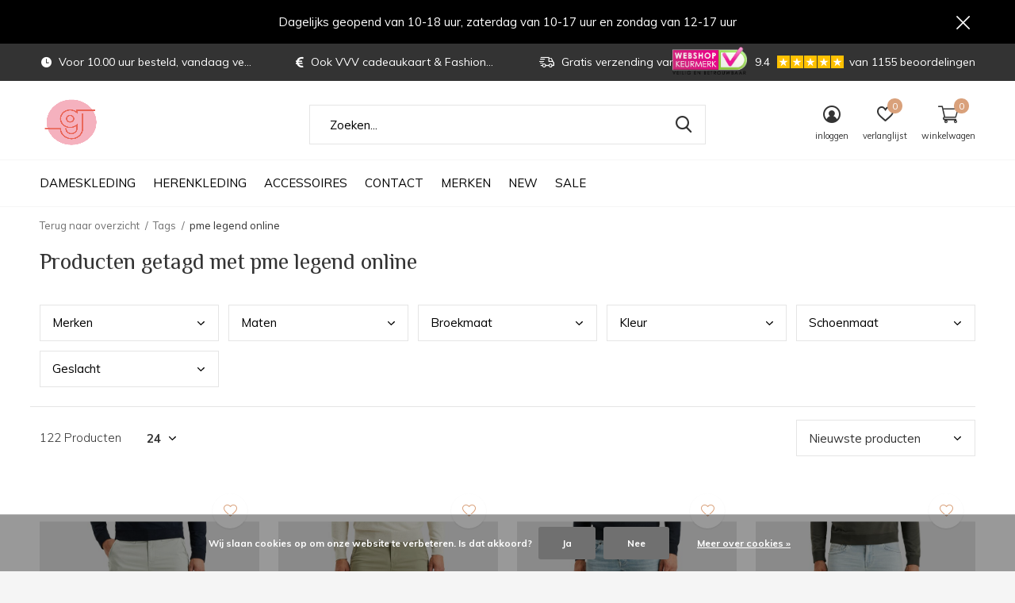

--- FILE ---
content_type: text/html;charset=utf-8
request_url: https://www.gaaf-valkenburg.nl/tags/pme-legend-online/
body_size: 15148
content:
<!doctype html>
<html class="new mobile  " lang="nl" dir="ltr">
	<head>
        <meta charset="utf-8"/>
<!-- [START] 'blocks/head.rain' -->
<!--

  (c) 2008-2026 Lightspeed Netherlands B.V.
  http://www.lightspeedhq.com
  Generated: 26-01-2026 @ 09:16:43

-->
<link rel="canonical" href="https://www.gaaf-valkenburg.nl/tags/pme-legend-online/"/>
<link rel="next" href="https://www.gaaf-valkenburg.nl/tags/pme-legend-online/page2.html"/>
<link rel="alternate" href="https://www.gaaf-valkenburg.nl/index.rss" type="application/rss+xml" title="Nieuwe producten"/>
<link href="https://cdn.webshopapp.com/assets/cookielaw.css?2025-02-20" rel="stylesheet" type="text/css"/>
<meta name="robots" content="noodp,noydir"/>
<meta name="google-site-verification" content="C1wQIWLOguLLWmP3v5FaFfSLzulVV05GQDaEdR7QXKU"/>
<meta property="og:url" content="https://www.gaaf-valkenburg.nl/tags/pme-legend-online/?source=facebook"/>
<meta property="og:site_name" content="GAAF Valkenburg"/>
<meta property="og:title" content="pme legend online"/>
<meta property="og:description" content="Alleen zijn we niets, samen zijn we alles. We willen alle klamnten de afgelopen 10 jaar bedanken en hopen jullie nog lang in onze winkel te mogen helpen aan de"/>
<script>
(function(w,d,s,l,i){w[l]=w[l]||[];w[l].push({'gtm.start':
new Date().getTime(),event:'gtm.js'});var f=d.getElementsByTagName(s)[0],
j=d.createElement(s),dl=l!='dataLayer'?'&l='+l:'';j.async=true;j.src=
'https://www.googletagmanager.com/gtm.js?id='+i+dl;f.parentNode.insertBefore(j,f);
})(window,document,'script','dataLayer','GTM-PDTHTM8');
</script>
<!--[if lt IE 9]>
<script src="https://cdn.webshopapp.com/assets/html5shiv.js?2025-02-20"></script>
<![endif]-->
<!-- [END] 'blocks/head.rain' -->
		<meta charset="utf-8">
		<meta http-equiv="x-ua-compatible" content="ie=edge">
		<title>pme legend online - GAAF Valkenburg</title>
		<meta name="description" content="Alleen zijn we niets, samen zijn we alles. We willen alle klamnten de afgelopen 10 jaar bedanken en hopen jullie nog lang in onze winkel te mogen helpen aan de">
		<meta name="keywords" content="pme, legend, online, PME, Cast Iron, PME outlet, Pall Mall, Geisha kleding, Summum, PME Legend, Cast Iron shirts, PME Kleding, PME jeans, commander, Vanguard, Geisha outlet, PME Legend, Sandwich kleding, Penn &amp; Ink, Penn en ink NY, collectie penn &amp; I">
		<meta name="theme-color" content="#ffffff">
		<meta name="MobileOptimized" content="320">
		<meta name="HandheldFriendly" content="true">
<!-- 		<meta name="viewport" content="width=device-width,initial-scale=1,maximum-scale=1,viewport-fit=cover,target-densitydpi=device-dpi,shrink-to-fit=no"> -->
    <meta name="viewport" content="width=device-width, initial-scale=1.0, maximum-scale=5.0, user-scalable=no">
    <meta name="apple-mobile-web-app-capable" content="yes">
    <meta name="apple-mobile-web-app-status-bar-style" content="black">
		<meta name="author" content="https://www.dmws.nl">
		<link rel="preload" as="style" href="https://cdn.webshopapp.com/assets/gui-2-0.css?2025-02-20">
		<link rel="preload" as="style" href="https://cdn.webshopapp.com/assets/gui-responsive-2-0.css?2025-02-20">
		<link rel="preload" href="https://fonts.googleapis.com/css?family=Muli:100,300,400,500,600,700,800,900%7CPhilosopher:100,300,400,500,600,700,800,900&display=block" as="style">
		<link rel="preload" as="style" href="https://cdn.webshopapp.com/shops/134834/themes/162415/assets/fixed.css?2025032414575220210105160803">
    <link rel="preload" as="style" href="https://cdn.webshopapp.com/shops/134834/themes/162415/assets/screen.css?2025032414575220210105160803">
		<link rel="preload" as="style" href="https://cdn.webshopapp.com/shops/134834/themes/162415/assets/custom.css?2025032414575220210105160803">
		<link rel="preload" as="font" href="https://cdn.webshopapp.com/shops/134834/themes/162415/assets/icomoon.woff2?2025032414575220210105160803">
		<link rel="preload" as="script" href="https://cdn.webshopapp.com/assets/jquery-1-9-1.js?2025-02-20">
		<link rel="preload" as="script" href="https://cdn.webshopapp.com/assets/jquery-ui-1-10-1.js?2025-02-20">
		<link rel="preload" as="script" href="https://cdn.webshopapp.com/shops/134834/themes/162415/assets/scripts.js?2025032414575220210105160803">
		<link rel="preload" as="script" href="https://cdn.webshopapp.com/shops/134834/themes/162415/assets/custom.js?2025032414575220210105160803">
    <link rel="preload" as="script" href="https://cdn.webshopapp.com/assets/gui.js?2025-02-20">
		<link href="https://fonts.googleapis.com/css?family=Muli:100,300,400,500,600,700,800,900%7CPhilosopher:100,300,400,500,600,700,800,900&display=block" rel="stylesheet" type="text/css">
		<link rel="stylesheet" media="screen" href="https://cdn.webshopapp.com/assets/gui-2-0.css?2025-02-20">
		<link rel="stylesheet" media="screen" href="https://cdn.webshopapp.com/assets/gui-responsive-2-0.css?2025-02-20">
    <link rel="stylesheet" media="screen" href="https://cdn.webshopapp.com/shops/134834/themes/162415/assets/fixed.css?2025032414575220210105160803">
		<link rel="stylesheet" media="screen" href="https://cdn.webshopapp.com/shops/134834/themes/162415/assets/screen.css?2025032414575220210105160803">
		<link rel="stylesheet" media="screen" href="https://cdn.webshopapp.com/shops/134834/themes/162415/assets/custom.css?2025032414575220210105160803">
		<link rel="icon" type="image/x-icon" href="https://cdn.webshopapp.com/shops/134834/themes/162415/v/1490565/assets/favicon.png?20221206190237">
		<link rel="apple-touch-icon" href="https://cdn.webshopapp.com/shops/134834/themes/162415/assets/apple-touch-icon.png?2025032414575220210105160803">
		<link rel="mask-icon" href="https://cdn.webshopapp.com/shops/134834/themes/162415/assets/safari-pinned-tab.svg?2025032414575220210105160803" color="#000000">
		<link rel="manifest" href="https://cdn.webshopapp.com/shops/134834/themes/162415/assets/manifest.json?2025032414575220210105160803">
		<link rel="preconnect" href="https://ajax.googleapis.com">
		<link rel="preconnect" href="//cdn.webshopapp.com/">
		<link rel="preconnect" href="https://fonts.googleapis.com">
		<link rel="preconnect" href="https://fonts.gstatic.com" crossorigin>
		<link rel="dns-prefetch" href="https://ajax.googleapis.com">
		<link rel="dns-prefetch" href="//cdn.webshopapp.com/">	
		<link rel="dns-prefetch" href="https://fonts.googleapis.com">
		<link rel="dns-prefetch" href="https://fonts.gstatic.com" crossorigin>
    <script src="https://cdn.webshopapp.com/assets/jquery-1-9-1.js?2025-02-20"></script>
    <script src="https://cdn.webshopapp.com/assets/jquery-ui-1-10-1.js?2025-02-20"></script>
		<meta name="msapplication-config" content="https://cdn.webshopapp.com/shops/134834/themes/162415/assets/browserconfig.xml?2025032414575220210105160803">
<meta property="og:title" content="pme legend online">
<meta property="og:type" content="website"> 
<meta property="og:description" content="Alleen zijn we niets, samen zijn we alles. We willen alle klamnten de afgelopen 10 jaar bedanken en hopen jullie nog lang in onze winkel te mogen helpen aan de">
<meta property="og:site_name" content="GAAF Valkenburg">
<meta property="og:url" content="https://www.gaaf-valkenburg.nl/">
<meta property="og:image" content="https://cdn.webshopapp.com/shops/134834/themes/162415/v/1760866/assets/hero-1-image.jpg?20230222161820">
<meta name="twitter:title" content="pme legend online">
<meta name="twitter:description" content="Alleen zijn we niets, samen zijn we alles. We willen alle klamnten de afgelopen 10 jaar bedanken en hopen jullie nog lang in onze winkel te mogen helpen aan de">
<meta name="twitter:site" content="GAAF Valkenburg">
<meta name="twitter:card" content="https://cdn.webshopapp.com/shops/134834/themes/162415/v/1631849/assets/logo.png?20221206190306">
<meta name="twitter:image" content="https://cdn.webshopapp.com/shops/134834/themes/162415/v/1760866/assets/hero-1-image.jpg?20230222161820">
<script type="application/ld+json">
  [
        {
      "@context": "http://schema.org/",
      "@type": "Organization",
      "url": "https://www.gaaf-valkenburg.nl/",
      "name": "GAAF Valkenburg",
      "legalName": "GAAF Valkenburg",
      "description": "Alleen zijn we niets, samen zijn we alles. We willen alle klamnten de afgelopen 10 jaar bedanken en hopen jullie nog lang in onze winkel te mogen helpen aan de",
      "logo": "https://cdn.webshopapp.com/shops/134834/themes/162415/v/1631849/assets/logo.png?20221206190306",
      "image": "https://cdn.webshopapp.com/shops/134834/themes/162415/v/1760866/assets/hero-1-image.jpg?20230222161820",
      "contactPoint": {
        "@type": "ContactPoint",
        "contactType": "Customer service",
        "telephone": "+31 43 6011342"
      },
      "address": {
        "@type": "PostalAddress",
        "streetAddress": "Lois van de Maesenstraat 42",
        "addressLocality": "Nederland",
        "postalCode": "6301 EA Valkenburg",
        "addressCountry": "NL"
      }
         
    },
    { 
      "@context": "http://schema.org", 
      "@type": "WebSite", 
      "url": "https://www.gaaf-valkenburg.nl/", 
      "name": "GAAF Valkenburg",
      "description": "Alleen zijn we niets, samen zijn we alles. We willen alle klamnten de afgelopen 10 jaar bedanken en hopen jullie nog lang in onze winkel te mogen helpen aan de",
      "author": [
        {
          "@type": "Organization",
          "url": "https://www.dmws.nl/",
          "name": "DMWS B.V.",
          "address": {
            "@type": "PostalAddress",
            "streetAddress": "Klokgebouw 195 (Strijp-S)",
            "addressLocality": "Eindhoven",
            "addressRegion": "NB",
            "postalCode": "5617 AB",
            "addressCountry": "NL"
          }
        }
      ]
    }
  ]
</script>    	</head>
	<body>
  	    <ul class="hidden-data hidden"><li>134834</li><li>162415</li><li>nee</li><li>nl</li><li>live</li><li>info//gaaf-valkenburg/nl</li><li>https://www.gaaf-valkenburg.nl/</li></ul><div id="root" ><header id="top" class=" static"><p id="logo" ><a href="https://www.gaaf-valkenburg.nl/" accesskey="h"><img src="https://cdn.webshopapp.com/shops/134834/themes/162415/v/1631849/assets/logo.png?20221206190306" alt="GAAF Valkenburg | Wij helpen u graag"></a></p><nav id="skip"><ul><li><a href="#nav" accesskey="n">Ga naar navigatie (n)</a></li><li><a href="#content" accesskey="c">Ga naar inhoud (c)</a></li><li><a href="#footer" accesskey="f">Ga naar footer (f)</a></li></ul></nav><nav id="nav" aria-label="Kies een categorie" class=" dropdown-color"><ul><li class="menu-uppercase"><a  href="https://www.gaaf-valkenburg.nl/dameskleding/">Dameskleding</a><ul><li><a href="https://www.gaaf-valkenburg.nl/dameskleding/broeken-jumpsuits/">Broeken &amp; Jumpsuits</a></li><li><a href="https://www.gaaf-valkenburg.nl/dameskleding/tops-blouses/">Tops &amp; Blouses</a></li><li><a href="https://www.gaaf-valkenburg.nl/dameskleding/truien/">Truien.</a></li><li><a href="https://www.gaaf-valkenburg.nl/dameskleding/vesten-11794100/">Vesten.</a></li><li><a href="https://www.gaaf-valkenburg.nl/dameskleding/jurken-3280980/">Jurken</a></li><li><a href="https://www.gaaf-valkenburg.nl/dameskleding/rokken-3281218/">Rokken</a></li><li><a href="https://www.gaaf-valkenburg.nl/dameskleding/jassen-blazers/">Jassen &amp; Blazers</a></li><li><a href="https://www.gaaf-valkenburg.nl/dameskleding/damesschoenen/">Damesschoenen</a></li><li><a href="https://www.gaaf-valkenburg.nl/dameskleding/riemen-sjaals-mutsen-handschoenen-tassen/">Riemen, sjaals, mutsen, handschoenen &amp; Tassen</a></li><li><a href="https://www.gaaf-valkenburg.nl/dameskleding/accessoires/">Accessoires</a></li></ul></li><li class="menu-uppercase"><a  href="https://www.gaaf-valkenburg.nl/herenkleding/">Herenkleding</a><ul><li><a href="https://www.gaaf-valkenburg.nl/herenkleding/broeken-3281452/">Broeken</a></li><li><a href="https://www.gaaf-valkenburg.nl/herenkleding/korte-broeken-3281456/">Korte broeken</a></li><li><a href="https://www.gaaf-valkenburg.nl/herenkleding/t-shirts/">T-Shirts</a></li><li><a href="https://www.gaaf-valkenburg.nl/herenkleding/polos/">Polo&#039;s</a></li><li><a href="https://www.gaaf-valkenburg.nl/herenkleding/hemden-3281474/">Hemden</a></li><li><a href="https://www.gaaf-valkenburg.nl/herenkleding/truien/">Truien</a></li><li><a href="https://www.gaaf-valkenburg.nl/herenkleding/vesten/">Vesten</a></li><li><a href="https://www.gaaf-valkenburg.nl/herenkleding/jassen-colberts/">Jassen &amp; Colberts</a></li><li><a href="https://www.gaaf-valkenburg.nl/herenkleding/schoenen-3419382/">Schoenen</a></li><li><a href="https://www.gaaf-valkenburg.nl/herenkleding/riemen-sjaals-mutsen-petten-en-handschoenen/">Riemen, sjaals, mutsen, petten en handschoenen</a></li><li class="strong"><a href="https://www.gaaf-valkenburg.nl/herenkleding/">Bekijk alles Herenkleding</a></li></ul></li><li class="menu-uppercase"><a  href="https://www.gaaf-valkenburg.nl/accessoires-3278418/">Accessoires</a><ul><li><a href="https://www.gaaf-valkenburg.nl/accessoires-3278418/cadeaubonnen/">Cadeaubonnen</a></li><li><a href="https://www.gaaf-valkenburg.nl/accessoires-3278418/secrid-wallets/">Secrid Wallets</a></li><li><a href="https://www.gaaf-valkenburg.nl/accessoires-3278418/orbit-key/">Orbit Key</a></li><li><a href="https://www.gaaf-valkenburg.nl/accessoires-3278418/tegeltjes-houders/">Tegeltjes &amp; Houders</a></li><li><a href="https://www.gaaf-valkenburg.nl/accessoires-3278418/mokken/">Mokken</a></li><li><a href="https://www.gaaf-valkenburg.nl/accessoires-3278418/love-plates-bordjes/">Love plates &amp; Bordjes</a></li><li><a href="https://www.gaaf-valkenburg.nl/accessoires-3278418/dequ-posters-en-kaarten/">Dequ Posters en Kaarten</a></li></ul></li><li class="menu-uppercase"><a  href="https://www.gaaf-valkenburg.nl/contact/">Contact</a></li><li class="menu-uppercase"><a accesskey="4" href="https://www.gaaf-valkenburg.nl/brands/">Merken</a><div class="double"><div><h3>Onze favoriete merken</h3><ul class="double"><li><a href="https://www.gaaf-valkenburg.nl/brands/blue-industry/">Blue Industry</a></li><li><a href="https://www.gaaf-valkenburg.nl/brands/cast-iron/">Cast Iron</a></li><li><a href="https://www.gaaf-valkenburg.nl/brands/geisha/">Geisha</a></li><li><a href="https://www.gaaf-valkenburg.nl/brands/hoff/">Hoff</a></li><li><a href="https://www.gaaf-valkenburg.nl/brands/mos-mosh/">Mos Mosh</a></li><li><a href="https://www.gaaf-valkenburg.nl/brands/nukus/">Nukus</a></li><li><a href="https://www.gaaf-valkenburg.nl/brands/pme-legend/">PME Legend</a></li><li><a href="https://www.gaaf-valkenburg.nl/brands/rino-pelle/">Rino &amp; Pelle</a></li><li><a href="https://www.gaaf-valkenburg.nl/brands/summum/">Summum</a></li><li><a href="https://www.gaaf-valkenburg.nl/brands/vanguard/">Vanguard</a></li></ul></div><div><ul class="list-gallery"><li><a href="https://www.gaaf-valkenburg.nl/"><img src="https://dummyimage.com/240x305/fff.png/fff" data-src="https://cdn.webshopapp.com/shops/134834/themes/162415/assets/brand-banner-1.jpg?2025032414575220210105160803" alt="" width="240" height="305"><span></span></a></li></ul></div></div></li><li class="menu-uppercase"><a   href="https://www.gaaf-valkenburg.nl/collection/">NEW</a></li><li class="menu-uppercase"><a   href="https://www.gaaf-valkenburg.nl/collection/offers/">SALE</a></li></ul><ul><li class="search"><a href="./"><i class="icon-zoom2"></i><span>zoeken</span></a></li><li class="login"><a href=""><i class="icon-user-circle"></i><span>inloggen</span></a></li><li class="fav"><a class="open-login"><i class="icon-heart-strong"></i><span>verlanglijst</span><span class="no items" data-wishlist-items>0</span></a></li><li class="cart"><a href="https://www.gaaf-valkenburg.nl/cart/"><i class="icon-cart2"></i><span>winkelwagen</span><span class="no">0</span></a></li></ul></nav><div class="bar with-trustmark"><ul class="list-usp"><li><i class="icon-time"></i> Voor 10.00 uur besteld, vandaag verstuurd</li><li><i class="icon-euro"></i> Ook VVV cadeaukaart & Fashioncheque</li><li><i class="icon-delivery"></i> Gratis verzending vanaf € 50,-</li></ul><p><span class="trustmark desktop-only"><a href="https://www.keurmerk.info/nl/consumenten/webwinkel/?key=5631" target="_blank"><img src="https://cdn.webshopapp.com/shops/134834/themes/162415/v/788222/assets/trustmark-image.png?20210720112223" width="" height="20"></a></span><a href="https://www.feedbackcompany.com/nl-nl/reviews/gaaf-valkenburg-nl/" target="_blank"><span class="rating-a c square_stars" data-val="9.4" data-of="10">9.4</span><span class="mobile-hide"> van 1155 beoordelingen</span></a></p></div><p class="announcement">
      Dagelijks geopend van 10-18 uur, zaterdag van 10-17 uur en zondag van 12-17 uur
      <a class="close" href="./"></a></p><p class="announcement mobile">
      Dagelijks geopend van 10-18 uur, zaterdag van 10-17 uur en zondag van 12-17 uurondag van 12-17 uur
      <a class="close" href="./"></a></p><form action="https://www.gaaf-valkenburg.nl/search/" method="get" id="formSearch" data-search-type="desktop"><p><label for="q">Zoeken...</label><input id="q" name="q" type="search" value="" autocomplete="off" required data-input="desktop"><button type="submit">Zoeken</button></p><div class="search-autocomplete" data-search-type="desktop"><ul class="list-cart small m0"></ul></div></form></header><main id="content" class="dmws_perfect-filter-page"><nav class="nav-breadcrumbs mobile-hide"><ul><li><a href="https://www.gaaf-valkenburg.nl/tags/">Terug naar overzicht</a></li><li><a href="https://www.gaaf-valkenburg.nl/tags/">Tags</a></li><li>pme legend online</li></ul></nav><div class="cols-c no-sidebar "><article><header><h1 class="m20">Producten getagd met pme legend online</h1><p class="link-btn wide desktop-hide"><a href="./" class="b toggle-filters">Filter</a></p></header><form action="https://www.gaaf-valkenburg.nl/tags/pme-legend-online/" method="get" class="form-sort" id="filter_form"><ul class="list-select mobile-hide" aria-label="Filters"><li><a href="./">Merken</a><div><ul><li><input id="filter_horizontal_0" type="radio" name="brand" value="0" checked="checked"><label for="filter_horizontal_0">
            Alle merken          </label></li><li><input id="filter_horizontal_774146" type="radio" name="brand" value="774146" ><label for="filter_horizontal_774146">
            PME Legend          </label></li></ul></div></li><li><a href="./">Maten</a><div><ul><li><input type="checkbox" id="filter_horizontal_140250" name="filter[]" value="140250" ><label for="filter_horizontal_140250">
              S <span>(21)</span></label></li><li><input type="checkbox" id="filter_horizontal_140252" name="filter[]" value="140252" ><label for="filter_horizontal_140252">
              M <span>(40)</span></label></li><li><input type="checkbox" id="filter_horizontal_140254" name="filter[]" value="140254" ><label for="filter_horizontal_140254">
              L <span>(36)</span></label></li><li><input type="checkbox" id="filter_horizontal_140256" name="filter[]" value="140256" ><label for="filter_horizontal_140256">
              XL <span>(31)</span></label></li><li><input type="checkbox" id="filter_horizontal_140258" name="filter[]" value="140258" ><label for="filter_horizontal_140258">
              XXL <span>(40)</span></label></li><li><input type="checkbox" id="filter_horizontal_140260" name="filter[]" value="140260" ><label for="filter_horizontal_140260">
              XXXL <span>(34)</span></label></li></ul></div></li><li><a href="./">Broekmaat</a><div><ul><li><input type="checkbox" id="filter_horizontal_138604" name="filter[]" value="138604" ><label for="filter_horizontal_138604">
              W29 <span>(13)</span></label></li><li><input type="checkbox" id="filter_horizontal_138602" name="filter[]" value="138602" ><label for="filter_horizontal_138602">
              W30 <span>(14)</span></label></li><li><input type="checkbox" id="filter_horizontal_138612" name="filter[]" value="138612" ><label for="filter_horizontal_138612">
              W31 <span>(13)</span></label></li><li><input type="checkbox" id="filter_horizontal_138606" name="filter[]" value="138606" ><label for="filter_horizontal_138606">
              W32 <span>(11)</span></label></li><li><input type="checkbox" id="filter_horizontal_138608" name="filter[]" value="138608" ><label for="filter_horizontal_138608">
              W33 <span>(11)</span></label></li><li><input type="checkbox" id="filter_horizontal_138610" name="filter[]" value="138610" ><label for="filter_horizontal_138610">
              W34 <span>(11)</span></label></li><li><input type="checkbox" id="filter_horizontal_138570" name="filter[]" value="138570" ><label for="filter_horizontal_138570">
              W35 <span>(13)</span></label></li><li><input type="checkbox" id="filter_horizontal_138566" name="filter[]" value="138566" ><label for="filter_horizontal_138566">
              W36 <span>(11)</span></label></li><li><input type="checkbox" id="filter_horizontal_138572" name="filter[]" value="138572" ><label for="filter_horizontal_138572">
              W38 <span>(11)</span></label></li><li><input type="checkbox" id="filter_horizontal_146518" name="filter[]" value="146518" ><label for="filter_horizontal_146518">
              W40 <span>(13)</span></label></li></ul></div></li><li><a href="./">Kleur</a><div><ul><li><input type="checkbox" id="filter_horizontal_140234" name="filter[]" value="140234" ><label for="filter_horizontal_140234">
              Multicolor <span>(2)</span></label></li><li><input type="checkbox" id="filter_horizontal_139154" name="filter[]" value="139154" ><label for="filter_horizontal_139154">
              Zwart <span>(13)</span></label></li><li><input type="checkbox" id="filter_horizontal_928868" name="filter[]" value="928868" ><label for="filter_horizontal_928868">
              Zand <span>(3)</span></label></li><li><input type="checkbox" id="filter_horizontal_139156" name="filter[]" value="139156" ><label for="filter_horizontal_139156">
              Grijs <span>(17)</span></label></li><li><input type="checkbox" id="filter_horizontal_139170" name="filter[]" value="139170" ><label for="filter_horizontal_139170">
              Wit <span>(15)</span></label></li><li><input type="checkbox" id="filter_horizontal_139158" name="filter[]" value="139158" ><label for="filter_horizontal_139158">
              Bruin <span>(7)</span></label></li><li><input type="checkbox" id="filter_horizontal_139160" name="filter[]" value="139160" ><label for="filter_horizontal_139160">
              Blauw <span>(32)</span></label></li><li><input type="checkbox" id="filter_horizontal_139164" name="filter[]" value="139164" ><label for="filter_horizontal_139164">
              Groen <span>(25)</span></label></li><li><input type="checkbox" id="filter_horizontal_139166" name="filter[]" value="139166" ><label for="filter_horizontal_139166">
              Rood <span>(1)</span></label></li><li><input type="checkbox" id="filter_horizontal_139168" name="filter[]" value="139168" ><label for="filter_horizontal_139168">
              Overige <span>(6)</span></label></li></ul></div></li><li><a href="./">Schoenmaat</a><div><ul><li><input type="checkbox" id="filter_horizontal_145612" name="filter[]" value="145612" ><label for="filter_horizontal_145612">
              41 <span>(1)</span></label></li><li><input type="checkbox" id="filter_horizontal_145622" name="filter[]" value="145622" ><label for="filter_horizontal_145622">
              46 <span>(1)</span></label></li></ul></div></li><li><a href="./">Geslacht</a><div><ul><li><input type="checkbox" id="filter_horizontal_829317" name="filter[]" value="829317" ><label for="filter_horizontal_829317">
              Heren <span>(118)</span></label></li><li><input type="checkbox" id="filter_horizontal_829318" name="filter[]" value="829318" ><label for="filter_horizontal_829318">
              Accessoires <span>(28)</span></label></li></ul></div></li></ul><hr class="mobile-hide"><h5 style="z-index: 45;" class="mobile-hide">122 Producten</h5><p class="blank strong"><label for="limit">Toon:</label><select id="limit" name="limit" onchange="$('#formSortModeLimit').submit();"><option value="12">12</option><option value="24" selected="selected">24</option><option value="36">36</option><option value="72">72</option></select></p><p class="text-right"><label class="hidden" for="sort">Sorteren op:</label><select id="sortselect" name="sort"><option value="sort-by" selected disabled>Sorteren op</option><option value="popular">Meest bekeken</option><option value="newest" selected="selected">Nieuwste producten</option><option value="lowest">Laagste prijs</option><option value="highest">Hoogste prijs</option><option value="asc">Naam oplopend</option><option value="desc">Naam aflopend</option></select></p></form><ul class="list-collection  no-sidebar"><li class=" " data-url="https://www.gaaf-valkenburg.nl/ptr935-9017-pme-legend-american-classic-chino.html?format=json" data-image-size="410x610x"><div class="img"><figure><a href="https://www.gaaf-valkenburg.nl/ptr935-9017-pme-legend-american-classic-chino.html"><img src="https://dummyimage.com/660x900/fff.png/fff" data-src="https://cdn.webshopapp.com/shops/134834/files/490373455/660x900x2/ptr935-9017-pme-legend-american-classic-chino.jpg" alt="PTR935-9017 PME Legend AMERICAN CLASSIC CHINO" width="310" height="430" class="first-image"></a></figure><form action="https://www.gaaf-valkenburg.nl/cart/add/319486712/" method="post" class="variant-select-snippet" data-novariantid="161339332" data-problem="https://www.gaaf-valkenburg.nl/ptr935-9017-pme-legend-american-classic-chino.html"><p><span class="variant"><select></select></span><button class="add-size-to-cart full-width" type="">Toevoegen aan winkelwagen</button></p></form><p class="btn"><a href="javascript:;" class="open-login"><i class="icon-heart"></i><span>Inloggen voor wishlist</span></a></p></div><ul class="label"></ul><p>PME Legend</p><h3 ><a href="https://www.gaaf-valkenburg.nl/ptr935-9017-pme-legend-american-classic-chino.html">PTR935-9017 PME Legend AMERICAN CLASSIC CHINO</a></h3><p class="price">€99,99    <span class="legal">Incl. btw</span></p></li><li class=" " data-url="https://www.gaaf-valkenburg.nl/ptr935-6479-pme-legend-american-classic-chino.html?format=json" data-image-size="410x610x"><div class="img"><figure><a href="https://www.gaaf-valkenburg.nl/ptr935-6479-pme-legend-american-classic-chino.html"><img src="https://dummyimage.com/660x900/fff.png/fff" data-src="https://cdn.webshopapp.com/shops/134834/files/490373471/660x900x2/ptr935-6479-pme-legend-american-classic-chino.jpg" alt="PTR935-6479 PME Legend AMERICAN CLASSIC CHINO" width="310" height="430" class="first-image"></a></figure><form action="https://www.gaaf-valkenburg.nl/cart/add/319486680/" method="post" class="variant-select-snippet" data-novariantid="161339329" data-problem="https://www.gaaf-valkenburg.nl/ptr935-6479-pme-legend-american-classic-chino.html"><p><span class="variant"><select></select></span><button class="add-size-to-cart full-width" type="">Toevoegen aan winkelwagen</button></p></form><p class="btn"><a href="javascript:;" class="open-login"><i class="icon-heart"></i><span>Inloggen voor wishlist</span></a></p></div><ul class="label"></ul><p>PME Legend</p><h3 ><a href="https://www.gaaf-valkenburg.nl/ptr935-6479-pme-legend-american-classic-chino.html">PTR935-6479 PME Legend AMERICAN CLASSIC CHINO</a></h3><p class="price">€99,99    <span class="legal">Incl. btw</span></p></li><li class=" " data-url="https://www.gaaf-valkenburg.nl/ptr450-bss-pme-legend-carior-bleach-super-summer.html?format=json" data-image-size="410x610x"><div class="img"><figure><a href="https://www.gaaf-valkenburg.nl/ptr450-bss-pme-legend-carior-bleach-super-summer.html"><img src="https://dummyimage.com/660x900/fff.png/fff" data-src="https://cdn.webshopapp.com/shops/134834/files/490373484/660x900x2/ptr450-bss-pme-legend-carior-bleach-super-summer.jpg" alt="PTR450-BSS PME Legend CARIOR BLEACH SUPER SUMMER" width="310" height="430" class="first-image"></a></figure><form action="https://www.gaaf-valkenburg.nl/cart/add/319486649/" method="post" class="variant-select-snippet" data-novariantid="161339327" data-problem="https://www.gaaf-valkenburg.nl/ptr450-bss-pme-legend-carior-bleach-super-summer.html"><p><span class="variant"><select></select></span><button class="add-size-to-cart full-width" type="">Toevoegen aan winkelwagen</button></p></form><p class="btn"><a href="javascript:;" class="open-login"><i class="icon-heart"></i><span>Inloggen voor wishlist</span></a></p></div><ul class="label"></ul><p>PME Legend</p><h3 ><a href="https://www.gaaf-valkenburg.nl/ptr450-bss-pme-legend-carior-bleach-super-summer.html">PTR450-BSS PME Legend CARIOR BLEACH SUPER SUMMER</a></h3><p class="price">€129,99    <span class="legal">Incl. btw</span></p></li><li class=" " data-url="https://www.gaaf-valkenburg.nl/ptr140-sls-pme-legend-tailwheel-soft-light-shade.html?format=json" data-image-size="410x610x"><div class="img"><figure><a href="https://www.gaaf-valkenburg.nl/ptr140-sls-pme-legend-tailwheel-soft-light-shade.html"><img src="https://dummyimage.com/660x900/fff.png/fff" data-src="https://cdn.webshopapp.com/shops/134834/files/490373489/660x900x2/ptr140-sls-pme-legend-tailwheel-soft-light-shade.jpg" alt="PTR140-SLS PME Legend TAILWHEEL SOFT LIGHT SHADE" width="310" height="430" class="first-image"></a></figure><form action="https://www.gaaf-valkenburg.nl/cart/add/319486618/" method="post" class="variant-select-snippet" data-novariantid="161339325" data-problem="https://www.gaaf-valkenburg.nl/ptr140-sls-pme-legend-tailwheel-soft-light-shade.html"><p><span class="variant"><select></select></span><button class="add-size-to-cart full-width" type="">Toevoegen aan winkelwagen</button></p></form><p class="btn"><a href="javascript:;" class="open-login"><i class="icon-heart"></i><span>Inloggen voor wishlist</span></a></p></div><ul class="label"></ul><p>PME Legend</p><h3 ><a href="https://www.gaaf-valkenburg.nl/ptr140-sls-pme-legend-tailwheel-soft-light-shade.html">PTR140-SLS PME Legend TAILWHEEL SOFT LIGHT SHADE</a></h3><p class="price">€119,99    <span class="legal">Incl. btw</span></p></li><li class=" " data-url="https://www.gaaf-valkenburg.nl/ptr120-hbl-pme-legend-pme-legend-nightflight-jeans.html?format=json" data-image-size="410x610x"><div class="img"><figure><a href="https://www.gaaf-valkenburg.nl/ptr120-hbl-pme-legend-pme-legend-nightflight-jeans.html"><img src="https://dummyimage.com/660x900/fff.png/fff" data-src="https://cdn.webshopapp.com/shops/134834/files/490373500/660x900x2/ptr120-hbl-pme-legend-pme-legend-nightflight-jeans.jpg" alt="PTR120-HBL PME Legend PME LEGEND NIGHTFLIGHT JEANS HIGHSUMMER BLUE LIGHT" width="310" height="430" class="first-image"></a></figure><form action="https://www.gaaf-valkenburg.nl/cart/add/319486585/" method="post" class="variant-select-snippet" data-novariantid="161339322" data-problem="https://www.gaaf-valkenburg.nl/ptr120-hbl-pme-legend-pme-legend-nightflight-jeans.html"><p><span class="variant"><select></select></span><button class="add-size-to-cart full-width" type="">Toevoegen aan winkelwagen</button></p></form><p class="btn"><a href="javascript:;" class="open-login"><i class="icon-heart"></i><span>Inloggen voor wishlist</span></a></p></div><ul class="label"></ul><p>PME Legend</p><h3 ><a href="https://www.gaaf-valkenburg.nl/ptr120-hbl-pme-legend-pme-legend-nightflight-jeans.html">PTR120-HBL PME Legend PME LEGEND NIGHTFLIGHT JEANS HIGHSUMMER BLUE LIGHT</a></h3><p class="price">€99,99    <span class="legal">Incl. btw</span></p></li><li class=" " data-url="https://www.gaaf-valkenburg.nl/ptss2506552-6391-pme-legend-short-sleeve-r-neck-op.html?format=json" data-image-size="410x610x"><div class="img"><figure><a href="https://www.gaaf-valkenburg.nl/ptss2506552-6391-pme-legend-short-sleeve-r-neck-op.html"><img src="https://dummyimage.com/660x900/fff.png/fff" data-src="https://cdn.webshopapp.com/shops/134834/files/489637032/660x900x2/ptss2506552-6391-pme-legend-short-sleeve-r-neck-op.jpg" alt="PTSS2506552 6391 PME Legend Short sleeve r-neck open end jersey kaki" width="310" height="430" class="first-image"></a></figure><form action="https://www.gaaf-valkenburg.nl/cart/add/319101194/" method="post" class="variant-select-snippet" data-novariantid="161147365" data-problem="https://www.gaaf-valkenburg.nl/ptss2506552-6391-pme-legend-short-sleeve-r-neck-op.html"><p><span class="variant"><select></select></span><button class="add-size-to-cart full-width" type="">Toevoegen aan winkelwagen</button></p></form><p class="btn"><a href="javascript:;" class="open-login"><i class="icon-heart"></i><span>Inloggen voor wishlist</span></a></p></div><ul class="label"><li class="overlay-c mobile-hide">Sale</li><li class="overlay-c fill">-50%</li></ul><p>PME Legend</p><h3 ><a href="https://www.gaaf-valkenburg.nl/ptss2506552-6391-pme-legend-short-sleeve-r-neck-op.html">PTSS2506552 6391 PME Legend Short sleeve r-neck open end jersey kaki</a></h3><p class="price">€19,99<span>€39,99</span><span class="legal">Incl. btw</span></p></li><li class=" " data-url="https://www.gaaf-valkenburg.nl/pbe00107-9122-pme-legend-riem-grijs.html?format=json" data-image-size="410x610x"><div class="img"><figure><a href="https://www.gaaf-valkenburg.nl/pbe00107-9122-pme-legend-riem-grijs.html"><img src="https://dummyimage.com/660x900/fff.png/fff" data-src="https://cdn.webshopapp.com/shops/134834/files/489018923/660x900x2/pbe00107-9122-pme-legend-riem-grijs.jpg" alt="PBE00107 9122 PME Legend Riem Grijs" width="310" height="430" class="first-image"></a></figure><form action="https://www.gaaf-valkenburg.nl/cart/add/318742124/" method="post" class="variant-select-snippet" data-novariantid="160961989" data-problem="https://www.gaaf-valkenburg.nl/pbe00107-9122-pme-legend-riem-grijs.html"><p><span class="variant"><select></select></span><button class="add-size-to-cart full-width" type="">Toevoegen aan winkelwagen</button></p></form><p class="btn"><a href="javascript:;" class="open-login"><i class="icon-heart"></i><span>Inloggen voor wishlist</span></a></p></div><ul class="label"></ul><p>PME Legend</p><h3 ><a href="https://www.gaaf-valkenburg.nl/pbe00107-9122-pme-legend-riem-grijs.html">PBE00107 9122 PME Legend Riem Grijs</a></h3><p class="price">€39,95    <span class="legal">Incl. btw</span></p></li><li class=" " data-url="https://www.gaaf-valkenburg.nl/psw2511478-6163-pme-legend-zipcrewneck-3t-cross-fl.html?format=json" data-image-size="410x610x"><div class="img"><figure><a href="https://www.gaaf-valkenburg.nl/psw2511478-6163-pme-legend-zipcrewneck-3t-cross-fl.html"><img src="https://dummyimage.com/660x900/fff.png/fff" data-src="https://cdn.webshopapp.com/shops/134834/files/488998066/660x900x2/psw2511478-6163-pme-legend-zipcrewneck-3t-cross-fl.jpg" alt="PSW2511478 6163 PME Legend ZipCrewneck 3t cross fleece Carbon" width="310" height="430" class="first-image"></a></figure><form action="https://www.gaaf-valkenburg.nl/cart/add/318717758/" method="post" class="variant-select-snippet" data-novariantid="160945016" data-problem="https://www.gaaf-valkenburg.nl/psw2511478-6163-pme-legend-zipcrewneck-3t-cross-fl.html"><p><span class="variant"><select></select></span><button class="add-size-to-cart full-width" type="">Toevoegen aan winkelwagen</button></p></form><p class="btn"><a href="javascript:;" class="open-login"><i class="icon-heart"></i><span>Inloggen voor wishlist</span></a></p></div><ul class="label"></ul><p>PME Legend</p><h3 ><a href="https://www.gaaf-valkenburg.nl/psw2511478-6163-pme-legend-zipcrewneck-3t-cross-fl.html">PSW2511478 6163 PME Legend ZipCrewneck 3t cross fleece Carbon</a></h3><p class="price">€99,99    <span class="legal">Incl. btw</span></p></li><li class=" " data-url="https://www.gaaf-valkenburg.nl/psw2511478-5282-pme-legend-zipcrewneck-3t-cross-fl.html?format=json" data-image-size="410x610x"><div class="img"><figure><a href="https://www.gaaf-valkenburg.nl/psw2511478-5282-pme-legend-zipcrewneck-3t-cross-fl.html"><img src="https://dummyimage.com/660x900/fff.png/fff" data-src="https://cdn.webshopapp.com/shops/134834/files/488998087/660x900x2/psw2511478-5282-pme-legend-zipcrewneck-3t-cross-fl.jpg" alt="PSW2511478 5282 PME Legend ZipCrewneck 3t cross fleece Dark Army" width="310" height="430" class="first-image"></a></figure><form action="https://www.gaaf-valkenburg.nl/cart/add/318717755/" method="post" class="variant-select-snippet" data-novariantid="160945015" data-problem="https://www.gaaf-valkenburg.nl/psw2511478-5282-pme-legend-zipcrewneck-3t-cross-fl.html"><p><span class="variant"><select></select></span><button class="add-size-to-cart full-width" type="">Toevoegen aan winkelwagen</button></p></form><p class="btn"><a href="javascript:;" class="open-login"><i class="icon-heart"></i><span>Inloggen voor wishlist</span></a></p></div><ul class="label"></ul><p>PME Legend</p><h3 ><a href="https://www.gaaf-valkenburg.nl/psw2511478-5282-pme-legend-zipcrewneck-3t-cross-fl.html">PSW2511478 5282 PME Legend ZipCrewneck 3t cross fleece Dark Army</a></h3><p class="price">€99,99    <span class="legal">Incl. btw</span></p></li><li class=" " data-url="https://www.gaaf-valkenburg.nl/pkw2511330-6163-pme-legend-r-neck-cotton-mouline-d.html?format=json" data-image-size="410x610x"><div class="img"><figure><a href="https://www.gaaf-valkenburg.nl/pkw2511330-6163-pme-legend-r-neck-cotton-mouline-d.html"><img src="https://dummyimage.com/660x900/fff.png/fff" data-src="https://cdn.webshopapp.com/shops/134834/files/488998146/660x900x2/pkw2511330-6163-pme-legend-r-neck-cotton-mouline-d.jpg" alt="PKW2511330 6163 PME Legend R-neck cotton mouline Dark army" width="310" height="430" class="first-image"></a></figure><form action="https://www.gaaf-valkenburg.nl/cart/add/318717753/" method="post" class="variant-select-snippet" data-novariantid="160945014" data-problem="https://www.gaaf-valkenburg.nl/pkw2511330-6163-pme-legend-r-neck-cotton-mouline-d.html"><p><span class="variant"><select></select></span><button class="add-size-to-cart full-width" type="">Toevoegen aan winkelwagen</button></p></form><p class="btn"><a href="javascript:;" class="open-login"><i class="icon-heart"></i><span>Inloggen voor wishlist</span></a></p></div><ul class="label"></ul><p>PME Legend</p><h3 ><a href="https://www.gaaf-valkenburg.nl/pkw2511330-6163-pme-legend-r-neck-cotton-mouline-d.html">PKW2511330 6163 PME Legend R-neck cotton mouline Dark army</a></h3><p class="price">€89,99    <span class="legal">Incl. btw</span></p></li><li class=" " data-url="https://www.gaaf-valkenburg.nl/psi2511234-6213-pme-legend-long-sleeve-shirt-satin.html?format=json" data-image-size="410x610x"><div class="img"><figure><a href="https://www.gaaf-valkenburg.nl/psi2511234-6213-pme-legend-long-sleeve-shirt-satin.html"><img src="https://dummyimage.com/660x900/fff.png/fff" data-src="https://cdn.webshopapp.com/shops/134834/files/488735867/660x900x2/psi2511234-6213-pme-legend-long-sleeve-shirt-satin.jpg" alt="PSI2511234 6213 PME Legend LONG SLEEVE SHIRT Satin Jersey Four Leaf Clover" width="310" height="430" class="first-image"></a></figure><form action="https://www.gaaf-valkenburg.nl/cart/add/318369118/" method="post" class="variant-select-snippet" data-novariantid="160744201" data-problem="https://www.gaaf-valkenburg.nl/psi2511234-6213-pme-legend-long-sleeve-shirt-satin.html"><p><span class="variant"><select></select></span><button class="add-size-to-cart full-width" type="">Toevoegen aan winkelwagen</button></p></form><p class="btn"><a href="javascript:;" class="open-login"><i class="icon-heart"></i><span>Inloggen voor wishlist</span></a></p></div><ul class="label"></ul><p>PME Legend</p><h3 ><a href="https://www.gaaf-valkenburg.nl/psi2511234-6213-pme-legend-long-sleeve-shirt-satin.html">PSI2511234 6213 PME Legend LONG SLEEVE SHIRT Satin Jersey Four Leaf Clover</a></h3><p class="price">€89,99    <span class="legal">Incl. btw</span></p></li><li class=" " data-url="https://www.gaaf-valkenburg.nl/psi2511234-5301-pme-legend-long-sleeve-shirt-satin.html?format=json" data-image-size="410x610x"><div class="img"><figure><a href="https://www.gaaf-valkenburg.nl/psi2511234-5301-pme-legend-long-sleeve-shirt-satin.html"><img src="https://dummyimage.com/660x900/fff.png/fff" data-src="https://cdn.webshopapp.com/shops/134834/files/488735881/660x900x2/psi2511234-5301-pme-legend-long-sleeve-shirt-satin.jpg" alt="PSI2511234 5301 PME Legend LONG SLEEVE SHIRT Satin Jersey Vintage Indigo" width="310" height="430" class="first-image"></a></figure><form action="https://www.gaaf-valkenburg.nl/cart/add/318369113/" method="post" class="variant-select-snippet" data-novariantid="160744200" data-problem="https://www.gaaf-valkenburg.nl/psi2511234-5301-pme-legend-long-sleeve-shirt-satin.html"><p><span class="variant"><select></select></span><button class="add-size-to-cart full-width" type="">Toevoegen aan winkelwagen</button></p></form><p class="btn"><a href="javascript:;" class="open-login"><i class="icon-heart"></i><span>Inloggen voor wishlist</span></a></p></div><ul class="label"></ul><p>PME Legend</p><h3 ><a href="https://www.gaaf-valkenburg.nl/psi2511234-5301-pme-legend-long-sleeve-shirt-satin.html">PSI2511234 5301 PME Legend LONG SLEEVE SHIRT Satin Jersey Vintage Indigo</a></h3><p class="price">€89,99    <span class="legal">Incl. btw</span></p></li><li class=" " data-url="https://www.gaaf-valkenburg.nl/ptss2511532-5282-pme-legend-short-sleeve-r-neck-me.html?format=json" data-image-size="410x610x"><div class="img"><figure><a href="https://www.gaaf-valkenburg.nl/ptss2511532-5282-pme-legend-short-sleeve-r-neck-me.html"><img src="https://dummyimage.com/660x900/fff.png/fff" data-src="https://cdn.webshopapp.com/shops/134834/files/488049294/660x900x2/ptss2511532-5282-pme-legend-short-sleeve-r-neck-me.jpg" alt="PTSS2511532 5282 PME Legend Short sleeve r-neck melange jersey Carbon" width="310" height="430" class="first-image"></a></figure><form action="https://www.gaaf-valkenburg.nl/cart/add/318198125/" method="post" class="variant-select-snippet" data-novariantid="160645274" data-problem="https://www.gaaf-valkenburg.nl/ptss2511532-5282-pme-legend-short-sleeve-r-neck-me.html"><p><span class="variant"><select></select></span><button class="add-size-to-cart full-width" type="">Toevoegen aan winkelwagen</button></p></form><p class="btn"><a href="javascript:;" class="open-login"><i class="icon-heart"></i><span>Inloggen voor wishlist</span></a></p></div><ul class="label"></ul><p>PME Legend</p><h3 ><a href="https://www.gaaf-valkenburg.nl/ptss2511532-5282-pme-legend-short-sleeve-r-neck-me.html">PTSS2511532 5282 PME Legend Short sleeve r-neck melange jersey Carbon</a></h3><p class="price">€44,99    <span class="legal">Incl. btw</span></p></li><li class=" " data-url="https://www.gaaf-valkenburg.nl/psi2511250-6213-pme-legend-long-sleeve-shirt-dobby.html?format=json" data-image-size="410x610x"><div class="img"><figure><a href="https://www.gaaf-valkenburg.nl/psi2511250-6213-pme-legend-long-sleeve-shirt-dobby.html"><img src="https://dummyimage.com/660x900/fff.png/fff" data-src="https://cdn.webshopapp.com/shops/134834/files/488049348/660x900x2/psi2511250-6213-pme-legend-long-sleeve-shirt-dobby.jpg" alt="PSI2511250 6213 PME Legend LONG SLEEVE SHIRT Dobby Mattweave YD Check Four Leaf Clover" width="310" height="430" class="first-image"></a></figure><form action="https://www.gaaf-valkenburg.nl/cart/add/318198120/" method="post" class="variant-select-snippet" data-novariantid="160645273" data-problem="https://www.gaaf-valkenburg.nl/psi2511250-6213-pme-legend-long-sleeve-shirt-dobby.html"><p><span class="variant"><select></select></span><button class="add-size-to-cart full-width" type="">Toevoegen aan winkelwagen</button></p></form><p class="btn"><a href="javascript:;" class="open-login"><i class="icon-heart"></i><span>Inloggen voor wishlist</span></a></p></div><ul class="label"></ul><p>PME Legend</p><h3 ><a href="https://www.gaaf-valkenburg.nl/psi2511250-6213-pme-legend-long-sleeve-shirt-dobby.html">PSI2511250 6213 PME Legend LONG SLEEVE SHIRT Dobby Mattweave YD Check Four Leaf Clover</a></h3><p class="price">€109,99    <span class="legal">Incl. btw</span></p></li><li class=" " data-url="https://www.gaaf-valkenburg.nl/pkw2511331-5301-pme-legend-half-zip-collar-colormi.html?format=json" data-image-size="410x610x"><div class="img"><figure><a href="https://www.gaaf-valkenburg.nl/pkw2511331-5301-pme-legend-half-zip-collar-colormi.html"><img src="https://dummyimage.com/660x900/fff.png/fff" data-src="https://cdn.webshopapp.com/shops/134834/files/488049445/660x900x2/pkw2511331-5301-pme-legend-half-zip-collar-colormi.jpg" alt="PKW2511331 5301 PME Legend Half zip collar colormix Vintage Indigo" width="310" height="430" class="first-image"></a></figure><form action="https://www.gaaf-valkenburg.nl/cart/add/318198114/" method="post" class="variant-select-snippet" data-novariantid="160645271" data-problem="https://www.gaaf-valkenburg.nl/pkw2511331-5301-pme-legend-half-zip-collar-colormi.html"><p><span class="variant"><select></select></span><button class="add-size-to-cart full-width" type="">Toevoegen aan winkelwagen</button></p></form><p class="btn"><a href="javascript:;" class="open-login"><i class="icon-heart"></i><span>Inloggen voor wishlist</span></a></p></div><ul class="label"></ul><p>PME Legend</p><h3 ><a href="https://www.gaaf-valkenburg.nl/pkw2511331-5301-pme-legend-half-zip-collar-colormi.html">PKW2511331 5301 PME Legend Half zip collar colormix Vintage Indigo</a></h3><p class="price">€119,99    <span class="legal">Incl. btw</span></p></li><li class=" " data-url="https://www.gaaf-valkenburg.nl/ptr720-tsg-pme-legend-skyrak-true-stone-grey.html?format=json" data-image-size="410x610x"><div class="img"><figure><a href="https://www.gaaf-valkenburg.nl/ptr720-tsg-pme-legend-skyrak-true-stone-grey.html"><img src="https://dummyimage.com/660x900/fff.png/fff" data-src="https://cdn.webshopapp.com/shops/134834/files/487820493/660x900x2/ptr720-tsg-pme-legend-skyrak-true-stone-grey.jpg" alt="PTR720-TSG PME Legend SKYRAK TRUE STONE GREY" width="310" height="430" class="first-image"></a></figure><form action="https://www.gaaf-valkenburg.nl/cart/add/318166582/" method="post" class="variant-select-snippet" data-novariantid="160630528" data-problem="https://www.gaaf-valkenburg.nl/ptr720-tsg-pme-legend-skyrak-true-stone-grey.html"><p><span class="variant"><select></select></span><button class="add-size-to-cart full-width" type="">Toevoegen aan winkelwagen</button></p></form><p class="btn"><a href="javascript:;" class="open-login"><i class="icon-heart"></i><span>Inloggen voor wishlist</span></a></p></div><ul class="label"></ul><p>PME Legend</p><h3 ><a href="https://www.gaaf-valkenburg.nl/ptr720-tsg-pme-legend-skyrak-true-stone-grey.html">PTR720-TSG PME Legend SKYRAK TRUE STONE GREY</a></h3><p class="price">€129,99    <span class="legal">Incl. btw</span></p></li><li class=" " data-url="https://www.gaaf-valkenburg.nl/ptr180-ufb-pme-legend-commander-30-used-fresh-blue.html?format=json" data-image-size="410x610x"><div class="img"><figure><a href="https://www.gaaf-valkenburg.nl/ptr180-ufb-pme-legend-commander-30-used-fresh-blue.html"><img src="https://dummyimage.com/660x900/fff.png/fff" data-src="https://cdn.webshopapp.com/shops/134834/files/487820516/660x900x2/ptr180-ufb-pme-legend-commander-30-used-fresh-blue.jpg" alt="PTR180-UFB PME Legend COMMANDER 3.0 USED FRESH BLUE" width="310" height="430" class="first-image"></a></figure><form action="https://www.gaaf-valkenburg.nl/cart/add/318166552/" method="post" class="variant-select-snippet" data-novariantid="160630527" data-problem="https://www.gaaf-valkenburg.nl/ptr180-ufb-pme-legend-commander-30-used-fresh-blue.html"><p><span class="variant"><select></select></span><button class="add-size-to-cart full-width" type="">Toevoegen aan winkelwagen</button></p></form><p class="btn"><a href="javascript:;" class="open-login"><i class="icon-heart"></i><span>Inloggen voor wishlist</span></a></p></div><ul class="label"></ul><p>PME Legend</p><h3 ><a href="https://www.gaaf-valkenburg.nl/ptr180-ufb-pme-legend-commander-30-used-fresh-blue.html">PTR180-UFB PME Legend COMMANDER 3.0 USED FRESH BLUE</a></h3><p class="price">€119,99    <span class="legal">Incl. btw</span></p></li><li class=" " data-url="https://www.gaaf-valkenburg.nl/ptss2511599-6163-pme-legend-short-sleeve-r-neck-am.html?format=json" data-image-size="410x610x"><div class="img"><figure><a href="https://www.gaaf-valkenburg.nl/ptss2511599-6163-pme-legend-short-sleeve-r-neck-am.html"><img src="https://dummyimage.com/660x900/fff.png/fff" data-src="https://cdn.webshopapp.com/shops/134834/files/487715397/660x900x2/ptss2511599-6163-pme-legend-short-sleeve-r-neck-am.jpg" alt="PTSS2511599 6163 PME Legend Short sleeve r-neck American Classic Desert Sage" width="310" height="430" class="first-image"></a></figure><form action="https://www.gaaf-valkenburg.nl/cart/add/318069946/" method="post" class="variant-select-snippet" data-novariantid="160577577" data-problem="https://www.gaaf-valkenburg.nl/ptss2511599-6163-pme-legend-short-sleeve-r-neck-am.html"><p><span class="variant"><select></select></span><button class="add-size-to-cart full-width" type="">Toevoegen aan winkelwagen</button></p></form><p class="btn"><a href="javascript:;" class="open-login"><i class="icon-heart"></i><span>Inloggen voor wishlist</span></a></p></div><ul class="label"></ul><p>PME Legend</p><h3 ><a href="https://www.gaaf-valkenburg.nl/ptss2511599-6163-pme-legend-short-sleeve-r-neck-am.html">PTSS2511599 6163 PME Legend Short sleeve r-neck American Classic Desert Sage</a></h3><p class="price">€29,99    <span class="legal">Incl. btw</span></p></li><li class=" " data-url="https://www.gaaf-valkenburg.nl/ptss2511599-5301-pme-legend-short-sleeve-r-neck-am.html?format=json" data-image-size="410x610x"><div class="img"><figure><a href="https://www.gaaf-valkenburg.nl/ptss2511599-5301-pme-legend-short-sleeve-r-neck-am.html"><img src="https://dummyimage.com/660x900/fff.png/fff" data-src="https://cdn.webshopapp.com/shops/134834/files/487715414/660x900x2/ptss2511599-5301-pme-legend-short-sleeve-r-neck-am.jpg" alt="PTSS2511599 5301 PME Legend Short sleeve r-neck American Classic Vintage Indigo" width="310" height="430" class="first-image"></a></figure><form action="https://www.gaaf-valkenburg.nl/cart/add/318069941/" method="post" class="variant-select-snippet" data-novariantid="160577576" data-problem="https://www.gaaf-valkenburg.nl/ptss2511599-5301-pme-legend-short-sleeve-r-neck-am.html"><p><span class="variant"><select></select></span><button class="add-size-to-cart full-width" type="">Toevoegen aan winkelwagen</button></p></form><p class="btn"><a href="javascript:;" class="open-login"><i class="icon-heart"></i><span>Inloggen voor wishlist</span></a></p></div><ul class="label"></ul><p>PME Legend</p><h3 ><a href="https://www.gaaf-valkenburg.nl/ptss2511599-5301-pme-legend-short-sleeve-r-neck-am.html">PTSS2511599 5301 PME Legend Short sleeve r-neck American Classic Vintage Indigo</a></h3><p class="price">€29,99    <span class="legal">Incl. btw</span></p></li><li class=" " data-url="https://www.gaaf-valkenburg.nl/psi2511260-5282-pme-legend-long-sleeve-shirt-woolb.html?format=json" data-image-size="410x610x"><div class="img"><figure><a href="https://www.gaaf-valkenburg.nl/psi2511260-5282-pme-legend-long-sleeve-shirt-woolb.html"><img src="https://dummyimage.com/660x900/fff.png/fff" data-src="https://cdn.webshopapp.com/shops/134834/files/487715465/660x900x2/psi2511260-5282-pme-legend-long-sleeve-shirt-woolb.jpg" alt="PSI2511260 5282 PME Legend LONG SLEEVE SHIRT Woolblend YD check Carbon" width="310" height="430" class="first-image"></a></figure><form action="https://www.gaaf-valkenburg.nl/cart/add/318069937/" method="post" class="variant-select-snippet" data-novariantid="160577575" data-problem="https://www.gaaf-valkenburg.nl/psi2511260-5282-pme-legend-long-sleeve-shirt-woolb.html"><p><span class="variant"><select></select></span><button class="add-size-to-cart full-width" type="">Toevoegen aan winkelwagen</button></p></form><p class="btn"><a href="javascript:;" class="open-login"><i class="icon-heart"></i><span>Inloggen voor wishlist</span></a></p></div><ul class="label"></ul><p>PME Legend</p><h3 ><a href="https://www.gaaf-valkenburg.nl/psi2511260-5282-pme-legend-long-sleeve-shirt-woolb.html">PSI2511260 5282 PME Legend LONG SLEEVE SHIRT Woolblend YD check Carbon</a></h3><p class="price">€149,99    <span class="legal">Incl. btw</span></p></li><li class=" " data-url="https://www.gaaf-valkenburg.nl/psi2511248-deb-pme-legend-long-sleeve-shirt-indigo.html?format=json" data-image-size="410x610x"><div class="img"><figure><a href="https://www.gaaf-valkenburg.nl/psi2511248-deb-pme-legend-long-sleeve-shirt-indigo.html"><img src="https://dummyimage.com/660x900/fff.png/fff" data-src="https://cdn.webshopapp.com/shops/134834/files/487715515/660x900x2/psi2511248-deb-pme-legend-long-sleeve-shirt-indigo.jpg" alt="PSI2511248 DEB PME Legend LONG SLEEVE SHIRT Indigo Denim Denim Blue" width="310" height="430" class="first-image"></a></figure><form action="https://www.gaaf-valkenburg.nl/cart/add/318069931/" method="post" class="variant-select-snippet" data-novariantid="160577574" data-problem="https://www.gaaf-valkenburg.nl/psi2511248-deb-pme-legend-long-sleeve-shirt-indigo.html"><p><span class="variant"><select></select></span><button class="add-size-to-cart full-width" type="">Toevoegen aan winkelwagen</button></p></form><p class="btn"><a href="javascript:;" class="open-login"><i class="icon-heart"></i><span>Inloggen voor wishlist</span></a></p></div><ul class="label"></ul><p>PME Legend</p><h3 ><a href="https://www.gaaf-valkenburg.nl/psi2511248-deb-pme-legend-long-sleeve-shirt-indigo.html">PSI2511248 DEB PME Legend LONG SLEEVE SHIRT Indigo Denim Denim Blue</a></h3><p class="price">€99,99    <span class="legal">Incl. btw</span></p></li><li class=" " data-url="https://www.gaaf-valkenburg.nl/psi2511246-7013-pme-legend-long-sleeve-shirt-waffl.html?format=json" data-image-size="410x610x"><div class="img"><figure><a href="https://www.gaaf-valkenburg.nl/psi2511246-7013-pme-legend-long-sleeve-shirt-waffl.html"><img src="https://dummyimage.com/660x900/fff.png/fff" data-src="https://cdn.webshopapp.com/shops/134834/files/487715564/660x900x2/psi2511246-7013-pme-legend-long-sleeve-shirt-waffl.jpg" alt="PSI2511246 7013 PME Legend LONG SLEEVE SHIRT Waffle Jersey Bone White" width="310" height="430" class="first-image"></a></figure><form action="https://www.gaaf-valkenburg.nl/cart/add/318069924/" method="post" class="variant-select-snippet" data-novariantid="160577571" data-problem="https://www.gaaf-valkenburg.nl/psi2511246-7013-pme-legend-long-sleeve-shirt-waffl.html"><p><span class="variant"><select></select></span><button class="add-size-to-cart full-width" type="">Toevoegen aan winkelwagen</button></p></form><p class="btn"><a href="javascript:;" class="open-login"><i class="icon-heart"></i><span>Inloggen voor wishlist</span></a></p></div><ul class="label"></ul><p>PME Legend</p><h3 ><a href="https://www.gaaf-valkenburg.nl/psi2511246-7013-pme-legend-long-sleeve-shirt-waffl.html">PSI2511246 7013 PME Legend LONG SLEEVE SHIRT Waffle Jersey Bone White</a></h3><p class="price">€109,99    <span class="legal">Incl. btw</span></p></li><li class=" " data-url="https://www.gaaf-valkenburg.nl/psi2511246-6213-pme-legend-long-sleeve-shirt-waffl.html?format=json" data-image-size="410x610x"><div class="img"><figure><a href="https://www.gaaf-valkenburg.nl/psi2511246-6213-pme-legend-long-sleeve-shirt-waffl.html"><img src="https://dummyimage.com/660x900/fff.png/fff" data-src="https://cdn.webshopapp.com/shops/134834/files/487715653/660x900x2/psi2511246-6213-pme-legend-long-sleeve-shirt-waffl.jpg" alt="PSI2511246 6213 PME Legend LONG SLEEVE SHIRT Waffle Jersey Four Leaf Clover" width="310" height="430" class="first-image"></a></figure><form action="https://www.gaaf-valkenburg.nl/cart/add/318069921/" method="post" class="variant-select-snippet" data-novariantid="160577570" data-problem="https://www.gaaf-valkenburg.nl/psi2511246-6213-pme-legend-long-sleeve-shirt-waffl.html"><p><span class="variant"><select></select></span><button class="add-size-to-cart full-width" type="">Toevoegen aan winkelwagen</button></p></form><p class="btn"><a href="javascript:;" class="open-login"><i class="icon-heart"></i><span>Inloggen voor wishlist</span></a></p></div><ul class="label"></ul><p>PME Legend</p><h3 ><a href="https://www.gaaf-valkenburg.nl/psi2511246-6213-pme-legend-long-sleeve-shirt-waffl.html">PSI2511246 6213 PME Legend LONG SLEEVE SHIRT Waffle Jersey Four Leaf Clover</a></h3><p class="price">€109,99    <span class="legal">Incl. btw</span></p></li><li class=" " data-url="https://www.gaaf-valkenburg.nl/psi2511246-5282-pme-legend-long-sleeve-shirt-waffl.html?format=json" data-image-size="410x610x"><div class="img"><figure><a href="https://www.gaaf-valkenburg.nl/psi2511246-5282-pme-legend-long-sleeve-shirt-waffl.html"><img src="https://dummyimage.com/660x900/fff.png/fff" data-src="https://cdn.webshopapp.com/shops/134834/files/487715768/660x900x2/psi2511246-5282-pme-legend-long-sleeve-shirt-waffl.jpg" alt="PSI2511246 5282 PME Legend LONG SLEEVE SHIRT Waffle Jersey Carbon" width="310" height="430" class="first-image"></a></figure><form action="https://www.gaaf-valkenburg.nl/cart/add/318069913/" method="post" class="variant-select-snippet" data-novariantid="160577568" data-problem="https://www.gaaf-valkenburg.nl/psi2511246-5282-pme-legend-long-sleeve-shirt-waffl.html"><p><span class="variant"><select></select></span><button class="add-size-to-cart full-width" type="">Toevoegen aan winkelwagen</button></p></form><p class="btn"><a href="javascript:;" class="open-login"><i class="icon-heart"></i><span>Inloggen voor wishlist</span></a></p></div><ul class="label"></ul><p>PME Legend</p><h3 ><a href="https://www.gaaf-valkenburg.nl/psi2511246-5282-pme-legend-long-sleeve-shirt-waffl.html">PSI2511246 5282 PME Legend LONG SLEEVE SHIRT Waffle Jersey Carbon</a></h3><p class="price">€109,99    <span class="legal">Incl. btw</span></p></li></ul><nav class="nav-pagination"><ol><li class="active"><a href="https://www.gaaf-valkenburg.nl/tags/pme-legend-online/">1</a></li><li ><a href="https://www.gaaf-valkenburg.nl/tags/pme-legend-online/page2.html">2</a></li><li ><a href="https://www.gaaf-valkenburg.nl/tags/pme-legend-online/page3.html">3</a></li><li ><a href="https://www.gaaf-valkenburg.nl/tags/pme-legend-online/page4.html">4</a></li><li ><a href="https://www.gaaf-valkenburg.nl/tags/pme-legend-online/page5.html">5</a></li><li ><a href="https://www.gaaf-valkenburg.nl/tags/pme-legend-online/page6.html">6</a></li><li class="next"><a rel="next" href="https://www.gaaf-valkenburg.nl/tags/pme-legend-online/page2.html">Volgende</a></li></ol></nav><hr><footer class="text-center m70"><p>Seen 24 of the 122 products</p><p class="link-btn a"><a href="https://www.gaaf-valkenburg.nl/tags/pme-legend-online/page2.html">Toon meer artikelen <i class="icon-chevron-right"></i></a></p></footer></article><aside><form action="https://www.gaaf-valkenburg.nl/tags/pme-legend-online/" method="get" class="form-filter" id="filter_form"><h5 class="desktop-hide">Filteren</h5><input type="hidden" name="limit" value="24" id="filter_form_limit_horizontal" /><input type="hidden" name="sort" value="newest" id="filter_form_sort_horizontal" /><h5 class="toggle mobile-only">Merken</h5><ul class="mobile-only"><li><input id="filter_vertical_0" type="radio" name="brand" value="0" checked="checked"><label for="filter_vertical_0">
        Alle merken      </label></li><li><input id="filter_vertical_774146" type="radio" name="brand" value="774146" ><label for="filter_vertical_774146">
        PME Legend      </label></li></ul><h5 class="toggle mobile-only">Maten</h5><ul class="mobile-only"><li><input id="filter_vertical_140250" type="checkbox" name="filter[]" value="140250" ><label for="filter_vertical_140250">
          S <span>(21)</span></label></li><li><input id="filter_vertical_140252" type="checkbox" name="filter[]" value="140252" ><label for="filter_vertical_140252">
          M <span>(40)</span></label></li><li><input id="filter_vertical_140254" type="checkbox" name="filter[]" value="140254" ><label for="filter_vertical_140254">
          L <span>(36)</span></label></li><li><input id="filter_vertical_140256" type="checkbox" name="filter[]" value="140256" ><label for="filter_vertical_140256">
          XL <span>(31)</span></label></li><li><input id="filter_vertical_140258" type="checkbox" name="filter[]" value="140258" ><label for="filter_vertical_140258">
          XXL <span>(40)</span></label></li><li><input id="filter_vertical_140260" type="checkbox" name="filter[]" value="140260" ><label for="filter_vertical_140260">
          XXXL <span>(34)</span></label></li></ul><h5 class="toggle mobile-only">Broekmaat</h5><ul class="mobile-only"><li><input id="filter_vertical_138604" type="checkbox" name="filter[]" value="138604" ><label for="filter_vertical_138604">
          W29 <span>(13)</span></label></li><li><input id="filter_vertical_138602" type="checkbox" name="filter[]" value="138602" ><label for="filter_vertical_138602">
          W30 <span>(14)</span></label></li><li><input id="filter_vertical_138612" type="checkbox" name="filter[]" value="138612" ><label for="filter_vertical_138612">
          W31 <span>(13)</span></label></li><li><input id="filter_vertical_138606" type="checkbox" name="filter[]" value="138606" ><label for="filter_vertical_138606">
          W32 <span>(11)</span></label></li><li><input id="filter_vertical_138608" type="checkbox" name="filter[]" value="138608" ><label for="filter_vertical_138608">
          W33 <span>(11)</span></label></li><li><input id="filter_vertical_138610" type="checkbox" name="filter[]" value="138610" ><label for="filter_vertical_138610">
          W34 <span>(11)</span></label></li><li><input id="filter_vertical_138570" type="checkbox" name="filter[]" value="138570" ><label for="filter_vertical_138570">
          W35 <span>(13)</span></label></li><li><input id="filter_vertical_138566" type="checkbox" name="filter[]" value="138566" ><label for="filter_vertical_138566">
          W36 <span>(11)</span></label></li><li><input id="filter_vertical_138572" type="checkbox" name="filter[]" value="138572" ><label for="filter_vertical_138572">
          W38 <span>(11)</span></label></li><li><input id="filter_vertical_146518" type="checkbox" name="filter[]" value="146518" ><label for="filter_vertical_146518">
          W40 <span>(13)</span></label></li></ul><h5 class="toggle mobile-only">Kleur</h5><ul class="mobile-only"><li><input id="filter_vertical_140234" type="checkbox" name="filter[]" value="140234" ><label for="filter_vertical_140234">
          Multicolor <span>(2)</span></label></li><li><input id="filter_vertical_139154" type="checkbox" name="filter[]" value="139154" ><label for="filter_vertical_139154">
          Zwart <span>(13)</span></label></li><li><input id="filter_vertical_928868" type="checkbox" name="filter[]" value="928868" ><label for="filter_vertical_928868">
          Zand <span>(3)</span></label></li><li><input id="filter_vertical_139156" type="checkbox" name="filter[]" value="139156" ><label for="filter_vertical_139156">
          Grijs <span>(17)</span></label></li><li><input id="filter_vertical_139170" type="checkbox" name="filter[]" value="139170" ><label for="filter_vertical_139170">
          Wit <span>(15)</span></label></li><li><input id="filter_vertical_139158" type="checkbox" name="filter[]" value="139158" ><label for="filter_vertical_139158">
          Bruin <span>(7)</span></label></li><li><input id="filter_vertical_139160" type="checkbox" name="filter[]" value="139160" ><label for="filter_vertical_139160">
          Blauw <span>(32)</span></label></li><li><input id="filter_vertical_139164" type="checkbox" name="filter[]" value="139164" ><label for="filter_vertical_139164">
          Groen <span>(25)</span></label></li><li><input id="filter_vertical_139166" type="checkbox" name="filter[]" value="139166" ><label for="filter_vertical_139166">
          Rood <span>(1)</span></label></li><li><input id="filter_vertical_139168" type="checkbox" name="filter[]" value="139168" ><label for="filter_vertical_139168">
          Overige <span>(6)</span></label></li></ul><h5 class="toggle mobile-only">Schoenmaat</h5><ul class="mobile-only"><li><input id="filter_vertical_145612" type="checkbox" name="filter[]" value="145612" ><label for="filter_vertical_145612">
          41 <span>(1)</span></label></li><li><input id="filter_vertical_145622" type="checkbox" name="filter[]" value="145622" ><label for="filter_vertical_145622">
          46 <span>(1)</span></label></li></ul><h5 class="toggle mobile-only">Geslacht</h5><ul class="mobile-only"><li><input id="filter_vertical_829317" type="checkbox" name="filter[]" value="829317" ><label for="filter_vertical_829317">
          Heren <span>(118)</span></label></li><li><input id="filter_vertical_829318" type="checkbox" name="filter[]" value="829318" ><label for="filter_vertical_829318">
          Accessoires <span>(28)</span></label></li></ul></form></aside></div></main><aside id="cart"><h5>Winkelwagen</h5><p>
    U heeft geen artikelen in uw winkelwagen...
  </p><p class="submit"><span><span>Bedrag tot gratis verzending</span> €50,00</span><span class="strong"><span>Totaal incl. btw</span> €0,00</span><a href="https://www.gaaf-valkenburg.nl/cart/">Bestellen</a></p></aside><form action="https://www.gaaf-valkenburg.nl/account/loginPost/" method="post" id="login"><h5>Inloggen</h5><p><label for="lc">E-mailadres</label><input type="email" id="lc" name="email" autocomplete='email' placeholder="E-mailadres" required></p><p><label for="ld">Wachtwoord</label><input type="password" id="ld" name="password" autocomplete='current-password' placeholder="Wachtwoord" required><a href="https://www.gaaf-valkenburg.nl/account/password/">Wachtwoord vergeten?</a></p><p><button class="side-login-button" type="submit">Inloggen</button></p><footer><ul class="list-checks"><li>Al je orders en retouren op één plek</li><li>Het bestelproces gaat nog sneller</li><li>Je winkelwagen is altijd en overal opgeslagen</li></ul><p class="link-btn"><a class="" href="https://www.gaaf-valkenburg.nl/account/register/">Account aanmaken</a></p></footer><input type="hidden" name="key" value="6a6fcdae4aff372ebaf044237567c893" /><input type="hidden" name="type" value="login" /></form><p id="compare-btn" ><a class="open-compare"><i class="icon-compare"></i><span>vergelijk</span><span class="compare-items" data-compare-items>0</span></a></p><aside id="compare"><h5>Vergelijk producten</h5><ul class="list-cart compare-products"></ul><p class="submit"><span>You can compare a maximum of 5 products</span><a href="https://www.gaaf-valkenburg.nl/compare/">Start vergelijking</a></p></aside><footer id="footer"><form id="formNewsletter" action="https://www.gaaf-valkenburg.nl/account/newsletter/" method="post" class="form-newsletter"><input type="hidden" name="key" value="6a6fcdae4aff372ebaf044237567c893" /><h2 class="gui-page-title">Meld je aan voor onze nieuwsbrief</h2><p>Ontvang de nieuwste aanbiedingen en promoties</p><p><label for="formNewsletterEmail">E-mail adres</label><input type="email" id="formNewsletterEmail" name="email" placeholder="E-mail adres" required><button type="submit" class="submit-newsletter">Abonneer</button></p></form><nav><div><h3>Klantenservice</h3><ul><li><a href="https://www.gaaf-valkenburg.nl/service/about/">Over ons</a></li><li><a href="https://www.gaaf-valkenburg.nl/service/payment-methods/">Betaalmethoden</a></li><li><a href="https://www.gaaf-valkenburg.nl/service/shipping-returns/">Verzenden</a></li><li><a href="https://www.gaaf-valkenburg.nl/service/retouren/">Retouren</a></li><li><a href="https://www.gaaf-valkenburg.nl/service/service-klantenkaart/">Klantenkaart</a></li><li><a href="https://www.gaaf-valkenburg.nl/service/links/">Links</a></li><li><a href="https://www.gaaf-valkenburg.nl/service/general-terms-conditions/">Algemene voorwaarden</a></li><li><a href="https://www.gaaf-valkenburg.nl/service/disclaimer/">Disclaimer</a></li><li><a href="https://www.gaaf-valkenburg.nl/service/privacy-policy/">Privacy Policy</a></li><li><a href="https://www.gaaf-valkenburg.nl/sitemap/">Sitemap</a></li></ul></div><div><h3>Mijn account</h3><ul><li><a href="https://www.gaaf-valkenburg.nl/account/" title="Registreren">Registreren</a></li><li><a href="https://www.gaaf-valkenburg.nl/account/orders/" title="Mijn bestellingen">Mijn bestellingen</a></li><li><a href="https://www.gaaf-valkenburg.nl/account/tickets/" title="Mijn tickets">Mijn tickets</a></li><li><a href="https://www.gaaf-valkenburg.nl/account/wishlist/" title="Mijn verlanglijst">Mijn verlanglijst</a></li><li><a href="https://www.gaaf-valkenburg.nl/compare/">Vergelijk producten</a></li></ul></div><div><h3>Categorieën</h3><ul><li><a href="https://www.gaaf-valkenburg.nl/dameskleding/">Dameskleding</a></li><li><a href="https://www.gaaf-valkenburg.nl/herenkleding/">Herenkleding</a></li><li><a href="https://www.gaaf-valkenburg.nl/accessoires-3278418/">Accessoires</a></li><li><a href="https://www.gaaf-valkenburg.nl/contact/">Contact</a></li></ul></div><div><h3>Over ons</h3><ul class="contact-footer m10"><li><span class="strong">GAAF Valkenburg</span></li><li>Lois van de Maesenstraat 42</li><li>6301 EA Valkenburg</li><li>Nederland</li></ul><ul class="contact-footer m10"><li>Ook online GAAF Shoppen</li><li></li></ul></div><div class="double"><ul class="link-btn"><li class="callus"><a href="tel:+31 43 6011342" class="a">Bel ons</a></li><li class="mailus"><a href="/cdn-cgi/l/email-protection#9af3f4fcf5dafdfbfbfcb7ecfbf6f1fff4f8efe8fdb4f4f6" class="a">E-mail ons</a></li></ul><ul class="list-social"><li><a rel="external" href="https://www.facebook.com/gaafvalkenburg"><i class="icon-facebook"></i><span>Facebook</span></a></li><li><a rel="external" href="https://www.instagram.com/gaafvalkenburg"><i class="icon-instagram"></i><span>Instagram</span></a></li></ul></div><figure><img data-src="https://cdn.webshopapp.com/shops/134834/themes/162415/v/1631870/assets/logo-upload-footer.png?20230120153705" alt="GAAF Valkenburg | Wij helpen u graag" width="180" height="40"></figure></nav><ul class="list-payments dmws-payments"><li><img data-src="https://cdn.webshopapp.com/shops/134834/themes/162415/assets/z-paypalcp.png?2025032414575220210105160803" alt="paypalcp" width="45" height="21"></li><li><img data-src="https://cdn.webshopapp.com/shops/134834/themes/162415/assets/z-debitcredit.png?2025032414575220210105160803" alt="debitcredit" width="45" height="21"></li></ul><p class="copyright dmws-copyright">© Copyright <span class="date">2019</span> - Theme By <a href="https://dmws.nl/themes/" target="_blank" rel="noopener">DMWS</a> x <a href="https://plus.dmws.nl/" title="Upgrade your theme with Plus+ for Lightspeed" target="_blank" rel="noopener">Plus+</a>  - <a href="https://www.gaaf-valkenburg.nl/rss/">RSS-feed</a></p></footer><script data-cfasync="false" src="/cdn-cgi/scripts/5c5dd728/cloudflare-static/email-decode.min.js"></script><script>
   var mobilemenuOpenSubsOnly = '0';
       var instaUser = false;
    var showSecondImage = 1;
  var newsLetterSeconds = '3';
   var test = 'test';
	var basicUrl = 'https://www.gaaf-valkenburg.nl/';
  var ajaxTranslations = {"Add to cart":"Toevoegen aan winkelwagen","Wishlist":"Verlanglijst","Add to wishlist":"Aan verlanglijst toevoegen","Compare":"Vergelijk","Add to compare":"Toevoegen om te vergelijken","Brands":"Merken","Discount":"Korting","Delete":"Verwijderen","Total excl. VAT":"Totaal excl. btw","Shipping costs":"Verzendkosten","Total incl. VAT":"Totaal incl. btw","Read more":"Lees meer","Read less":"Lees minder","No products found":"Geen producten gevonden","View all results":"Bekijk alle resultaten","":""};
  var categories_shop = {"3264752":{"id":3264752,"parent":0,"path":["3264752"],"depth":1,"image":0,"type":"category","url":"dameskleding","title":"Dameskleding","description":"","count":400,"subs":{"3281000":{"id":3281000,"parent":3264752,"path":["3281000","3264752"],"depth":2,"image":0,"type":"category","url":"dameskleding\/broeken-jumpsuits","title":"Broeken & Jumpsuits","description":"Zoek je de perfecte broek, dan slaag je zeker bij GAAF Valkenburg.","count":69},"3281212":{"id":3281212,"parent":3264752,"path":["3281212","3264752"],"depth":2,"image":263345315,"type":"category","url":"dameskleding\/tops-blouses","title":"Tops & Blouses","description":"De gaafste tops, T-shirts en blouses vind je bij GAAF Valkenburg","count":153},"11640185":{"id":11640185,"parent":3264752,"path":["11640185","3264752"],"depth":2,"image":0,"type":"category","url":"dameskleding\/truien","title":"Truien.","description":"","count":50},"11794100":{"id":11794100,"parent":3264752,"path":["11794100","3264752"],"depth":2,"image":0,"type":"category","url":"dameskleding\/vesten-11794100","title":"Vesten.","description":"","count":7},"3280980":{"id":3280980,"parent":3264752,"path":["3280980","3264752"],"depth":2,"image":0,"type":"category","url":"dameskleding\/jurken-3280980","title":"Jurken","description":"","count":8},"3281218":{"id":3281218,"parent":3264752,"path":["3281218","3264752"],"depth":2,"image":0,"type":"category","url":"dameskleding\/rokken-3281218","title":"Rokken","description":"Zoek je een gave rok voor een leuk feestje of een heerlijke vakantie, dan slaag je zeker bij GAAF Valkenburg.","count":8},"3281264":{"id":3281264,"parent":3264752,"path":["3281264","3264752"],"depth":2,"image":0,"type":"category","url":"dameskleding\/jassen-blazers","title":"Jassen & Blazers","description":"","count":75},"11486403":{"id":11486403,"parent":3264752,"path":["11486403","3264752"],"depth":2,"image":0,"type":"category","url":"dameskleding\/damesschoenen","title":"Damesschoenen","description":"","count":14},"3281340":{"id":3281340,"parent":3264752,"path":["3281340","3264752"],"depth":2,"image":0,"type":"category","url":"dameskleding\/riemen-sjaals-mutsen-handschoenen-tassen","title":"Riemen, sjaals, mutsen, handschoenen & Tassen","description":"","count":9},"12634420":{"id":12634420,"parent":3264752,"path":["12634420","3264752"],"depth":2,"image":0,"type":"category","url":"dameskleding\/accessoires","title":"Accessoires","description":"","count":7}}},"3264754":{"id":3264754,"parent":0,"path":["3264754"],"depth":1,"image":452600731,"type":"category","url":"herenkleding","title":"Herenkleding","description":"","count":387,"subs":{"3281452":{"id":3281452,"parent":3264754,"path":["3281452","3264754"],"depth":2,"image":0,"type":"category","url":"herenkleding\/broeken-3281452","title":"Broeken","description":"","count":60},"3281456":{"id":3281456,"parent":3264754,"path":["3281456","3264754"],"depth":2,"image":0,"type":"category","url":"herenkleding\/korte-broeken-3281456","title":"Korte broeken","description":"","count":5},"8221928":{"id":8221928,"parent":3264754,"path":["8221928","3264754"],"depth":2,"image":0,"type":"category","url":"herenkleding\/t-shirts","title":"T-Shirts","description":"","count":39},"8237207":{"id":8237207,"parent":3264754,"path":["8237207","3264754"],"depth":2,"image":0,"type":"category","url":"herenkleding\/polos","title":"Polo's","description":"","count":26},"3281474":{"id":3281474,"parent":3264754,"path":["3281474","3264754"],"depth":2,"image":0,"type":"category","url":"herenkleding\/hemden-3281474","title":"Hemden","description":"","count":84},"8221925":{"id":8221925,"parent":3264754,"path":["8221925","3264754"],"depth":2,"image":0,"type":"category","url":"herenkleding\/truien","title":"Truien","description":"","count":80},"8237210":{"id":8237210,"parent":3264754,"path":["8237210","3264754"],"depth":2,"image":0,"type":"category","url":"herenkleding\/vesten","title":"Vesten","description":"","count":14},"3281484":{"id":3281484,"parent":3264754,"path":["3281484","3264754"],"depth":2,"image":0,"type":"category","url":"herenkleding\/jassen-colberts","title":"Jassen & Colberts","description":"Bij GAAF Valkenburg vindt u de beste items uit de collectie zomer- en winterjassen en colberts van PME legend, Cast Iron en Vanguard. Deze 3 Nederlandse merken maken deel uit van Just Brands. ","count":16},"3419382":{"id":3419382,"parent":3264754,"path":["3419382","3264754"],"depth":2,"image":0,"type":"category","url":"herenkleding\/schoenen-3419382","title":"Schoenen","description":"","count":11},"3421168":{"id":3421168,"parent":3264754,"path":["3421168","3264754"],"depth":2,"image":0,"type":"category","url":"herenkleding\/riemen-sjaals-mutsen-petten-en-handschoenen","title":"Riemen, sjaals, mutsen, petten en handschoenen","description":"","count":23},"13072429":{"id":13072429,"parent":3264754,"path":["13072429","3264754"],"depth":2,"image":0,"type":"category","url":"herenkleding\/riemen-en-accessoires","title":"Riemen en accessoires","description":"","count":30}}},"3278418":{"id":3278418,"parent":0,"path":["3278418"],"depth":1,"image":452598224,"type":"category","url":"accessoires-3278418","title":"Accessoires","description":"Accessoires bij GAAF Valkenburg","count":59,"subs":{"10691252":{"id":10691252,"parent":3278418,"path":["10691252","3278418"],"depth":2,"image":0,"type":"category","url":"accessoires-3278418\/cadeaubonnen","title":"Cadeaubonnen","description":"","count":6},"3348242":{"id":3348242,"parent":3278418,"path":["3348242","3278418"],"depth":2,"image":0,"type":"category","url":"accessoires-3278418\/secrid-wallets","title":"Secrid Wallets","description":"","count":33},"11137317":{"id":11137317,"parent":3278418,"path":["11137317","3278418"],"depth":2,"image":0,"type":"category","url":"accessoires-3278418\/orbit-key","title":"Orbit Key","description":"","count":20},"12366125":{"id":12366125,"parent":3278418,"path":["12366125","3278418"],"depth":2,"image":0,"type":"category","url":"accessoires-3278418\/tegeltjes-houders","title":"Tegeltjes & Houders","description":"","count":0},"12070319":{"id":12070319,"parent":3278418,"path":["12070319","3278418"],"depth":2,"image":0,"type":"category","url":"accessoires-3278418\/mokken","title":"Mokken","description":"Mokken van Vondel en Sisi, House of style","count":0},"12071960":{"id":12071960,"parent":3278418,"path":["12071960","3278418"],"depth":2,"image":0,"type":"category","url":"accessoires-3278418\/love-plates-bordjes","title":"Love plates & Bordjes","description":"","count":0},"12368943":{"id":12368943,"parent":3278418,"path":["12368943","3278418"],"depth":2,"image":0,"type":"category","url":"accessoires-3278418\/dequ-posters-en-kaarten","title":"Dequ Posters en Kaarten","description":"","count":0}}},"3292946":{"id":3292946,"parent":0,"path":["3292946"],"depth":1,"image":85767914,"type":"text","url":"contact","title":"Contact","description":"Contact pagina voor GAAF Valkenburg. Casual Merkkleding voor dames en heren","count":0}};
  var readMore = 'Lees meer';
  var searchUrl = 'https://www.gaaf-valkenburg.nl/search/';
  var scriptsUrl = 'https://cdn.webshopapp.com/shops/134834/themes/162415/assets/async-scripts.js?2025032414575220210105160803';
  var customUrl = 'https://cdn.webshopapp.com/shops/134834/themes/162415/assets/async-custom.js?2025032414575220210105160803';
  var popupUrl = 'https://cdn.webshopapp.com/shops/134834/themes/162415/assets/popup.js?2025032414575220210105160803';
  var fancyCss = 'https://cdn.webshopapp.com/shops/134834/themes/162415/assets/fancybox.css?2025032414575220210105160803';
  var fancyJs = 'https://cdn.webshopapp.com/shops/134834/themes/162415/assets/fancybox.js?2025032414575220210105160803';
  var checkoutLink = 'https://www.gaaf-valkenburg.nl/checkout/';
  var exclVat = 'Excl. btw';
  var compareUrl = 'https://www.gaaf-valkenburg.nl/compare/?format=json';
  var wishlistUrl = 'https://www.gaaf-valkenburg.nl/account/wishlist/?format=json';
  var shopSsl = true;
  var loggedIn = 0;
  var shopId = 134834;
  var priceStatus = 'enabled';
	var shopCurrency = '€';  
  var imageRatio = '660x900';
  var imageFill = '2';
    var freeShippingFrom = '15';
	var showFrom = '08';
	var template = 'pages/collection.rain';
  var by = 'Door';
	var chooseV = 'Maak een keuze';
	var blogUrl = 'https://www.gaaf-valkenburg.nl/blogs/';
  var heroSpeed = '5000';
  var view = 'Bekijken';
  var pointsTranslation = 'points';
  var applyTranslation = 'Toepassen';
                                                                      
  var showDays = [
          1,
        2,
        3,
        4,
        5,
          ];
  
	var noRewards = 'Geen beloningen beschikbaar voor deze order.';
	var validFor = 'Geldig voor';
    	var dev = false;
     
  window.LS_theme = {
    "name":"Access",
    "developer":"DMWS",
    "docs":"https://supportdmws.zendesk.com/hc/nl/sections/360004945520-Theme-Access",
  }
</script><style>
/* Safari Hotfix */
#login { display:none; }
.login-active #login { display: unset; }
/* End Safari Hotfix */
</style></div><script defer src="https://cdn.webshopapp.com/shops/134834/themes/162415/assets/scripts.js?2025032414575220210105160803"></script><script defer src="https://cdn.webshopapp.com/shops/134834/themes/162415/assets/custom.js?2025032414575220210105160803"></script><script>let $ = jQuery</script><script src="https://cdn.webshopapp.com/assets/gui.js?2025-02-20"></script><script src="https://cdn.webshopapp.com/assets/gui-responsive-2-0.js?2025-02-20"></script><!-- [START] 'blocks/body.rain' --><script>
(function () {
  var s = document.createElement('script');
  s.type = 'text/javascript';
  s.async = true;
  s.src = 'https://www.gaaf-valkenburg.nl/services/stats/pageview.js';
  ( document.getElementsByTagName('head')[0] || document.getElementsByTagName('body')[0] ).appendChild(s);
})();
</script><!-- Global site tag (gtag.js) - Google Analytics --><script async src="https://www.googletagmanager.com/gtag/js?id=G-QQH7QVPXDL"></script><script>
    window.dataLayer = window.dataLayer || [];
    function gtag(){dataLayer.push(arguments);}

        gtag('consent', 'default', {"ad_storage":"denied","ad_user_data":"denied","ad_personalization":"denied","analytics_storage":"denied","region":["AT","BE","BG","CH","GB","HR","CY","CZ","DK","EE","FI","FR","DE","EL","HU","IE","IT","LV","LT","LU","MT","NL","PL","PT","RO","SK","SI","ES","SE","IS","LI","NO","CA-QC"]});
    
    gtag('js', new Date());
    gtag('config', 'G-QQH7QVPXDL', {
        'currency': 'EUR',
                'country': 'NL'
    });

        gtag('event', 'view_item_list', {"items":[{"item_id":"8720672506960","item_name":"PTR935-9017 PME Legend AMERICAN CLASSIC CHINO","currency":"EUR","item_brand":"PME Legend","item_variant":"Maat: W30L30","price":99.99,"quantity":1,"item_category":"Herenkleding","item_category2":"Broeken"},{"item_id":"8720672762656","item_name":"PTR935-6479 PME Legend AMERICAN CLASSIC CHINO","currency":"EUR","item_brand":"PME Legend","item_variant":"Maat: W30L30","price":99.99,"quantity":1,"item_category":"Herenkleding","item_category2":"Broeken"},{"item_id":"8720672761796","item_name":"PTR450-BSS PME Legend CARIOR BLEACH SUPER SUMMER","currency":"EUR","item_brand":"PME Legend","item_variant":"Maat: W30L30","price":129.99,"quantity":1,"item_category":"Herenkleding","item_category2":"Broeken"},{"item_id":"8720672754057","item_name":"PTR140-SLS PME Legend TAILWHEEL SOFT LIGHT SHADE","currency":"EUR","item_brand":"PME Legend","item_variant":"Maat: W30L30","price":119.99,"quantity":1,"item_category":"Herenkleding","item_category2":"Broeken"},{"item_id":"8720672753623","item_name":"PTR120-HBL PME Legend PME LEGEND NIGHTFLIGHT JEANS HIGHSUMMER BLUE LIGHT","currency":"EUR","item_brand":"PME Legend","item_variant":"Maat: W30L30","price":99.99,"quantity":1,"item_category":"Herenkleding","item_category2":"Broeken"},{"item_id":"8720672636322","item_name":"PTSS2506552 6391 PME Legend Short sleeve r-neck open end jersey kaki","currency":"EUR","item_brand":"PME Legend","item_variant":"Maat: XXL","price":19.99,"quantity":1,"item_category":"Herenkleding","item_category2":"T-Shirts"},{"item_id":318742124,"item_name":"PBE00107 9122 PME Legend Riem Grijs","currency":"EUR","item_brand":"PME Legend","item_variant":"Maat: 85cm","price":39.95,"quantity":1,"item_category":"Herenkleding","item_category2":"Riemen, sjaals, mutsen, petten en handschoenen"},{"item_id":318717758,"item_name":"PSW2511478 6163 PME Legend ZipCrewneck 3t cross fleece Carbon","currency":"EUR","item_brand":"PME Legend","item_variant":"Maat: M","price":99.99,"quantity":1,"item_category":"Herenkleding","item_category2":"Truien"},{"item_id":318717755,"item_name":"PSW2511478 5282 PME Legend ZipCrewneck 3t cross fleece Dark Army","currency":"EUR","item_brand":"PME Legend","item_variant":"Maat: M","price":99.99,"quantity":1,"item_category":"Herenkleding","item_category2":"Truien"},{"item_id":318717753,"item_name":"PKW2511330 6163 PME Legend R-neck cotton mouline Dark army","currency":"EUR","item_brand":"PME Legend","item_variant":"Maat: L","price":89.99,"quantity":1,"item_category":"Herenkleding","item_category2":"Truien"},{"item_id":"8720672750509","item_name":"PSI2511234 6213 PME Legend LONG SLEEVE SHIRT Satin Jersey Four Leaf Clover","currency":"EUR","item_brand":"PME Legend","item_variant":"Maat: L","price":89.99,"quantity":1,"item_category":"Herenkleding","item_category2":"Hemden"},{"item_id":"8720672750561","item_name":"PSI2511234 5301 PME Legend LONG SLEEVE SHIRT Satin Jersey Vintage Indigo","currency":"EUR","item_brand":"PME Legend","item_variant":"Maat: L","price":89.99,"quantity":1,"item_category":"Herenkleding","item_category2":"Hemden"},{"item_id":"8720672764896","item_name":"PTSS2511532 5282 PME Legend Short sleeve r-neck melange jersey Carbon","currency":"EUR","item_brand":"PME Legend","item_variant":"Maat: L","price":44.99,"quantity":1,"item_category":"Herenkleding","item_category2":"T-Shirts"},{"item_id":"8720672751407","item_name":"PSI2511250 6213 PME Legend LONG SLEEVE SHIRT Dobby Mattweave YD Check Four Leaf Clover","currency":"EUR","item_brand":"PME Legend","item_variant":"Maat: L","price":109.99,"quantity":1,"item_category":"Herenkleding","item_category2":"Hemden"},{"item_id":"8720672748087","item_name":"PKW2511331 5301 PME Legend Half zip collar colormix Vintage Indigo","currency":"EUR","item_brand":"PME Legend","item_variant":"Maat: L","price":119.99,"quantity":1,"item_category":"Herenkleding","item_category2":"Truien"},{"item_id":"8720672762229","item_name":"PTR720-TSG PME Legend SKYRAK TRUE STONE GREY","currency":"EUR","item_brand":"PME Legend","item_variant":"Maat: W30L30","price":129.99,"quantity":1,"item_category":"Herenkleding","item_category2":"Broeken"},{"item_id":"8720672754484","item_name":"PTR180-UFB PME Legend COMMANDER 3.0 USED FRESH BLUE","currency":"EUR","item_brand":"PME Legend","item_variant":"Maat: W30L30","price":119.99,"quantity":1,"item_category":"Herenkleding","item_category2":"Broeken"},{"item_id":"8720672765671","item_name":"PTSS2511599 6163 PME Legend Short sleeve r-neck American Classic Desert Sage","currency":"EUR","item_brand":"PME Legend","item_variant":"Maat: L","price":29.99,"quantity":1,"item_category":"Herenkleding","item_category2":"T-Shirts"},{"item_id":"8720672765497","item_name":"PTSS2511599 5301 PME Legend Short sleeve r-neck American Classic Vintage Indigo","currency":"EUR","item_brand":"PME Legend","item_variant":"Maat: L","price":29.99,"quantity":1,"item_category":"Herenkleding","item_category2":"T-Shirts"},{"item_id":"8720672751575","item_name":"PSI2511260 5282 PME Legend LONG SLEEVE SHIRT Woolblend YD check Carbon","currency":"EUR","item_brand":"PME Legend","item_variant":"Maat: M","price":149.99,"quantity":1,"item_category":"Herenkleding","item_category2":"Hemden"},{"item_id":"8720672751346","item_name":"PSI2511248 DEB PME Legend LONG SLEEVE SHIRT Indigo Denim Denim Blue","currency":"EUR","item_brand":"PME Legend","item_variant":"Maat: L","price":99.99,"quantity":1,"item_category":"Herenkleding","item_category2":"Hemden"},{"item_id":"8720672751223","item_name":"PSI2511246 7013 PME Legend LONG SLEEVE SHIRT Waffle Jersey Bone White","currency":"EUR","item_brand":"PME Legend","item_variant":"Maat: L","price":109.99,"quantity":1,"item_category":"Herenkleding","item_category2":"Hemden"},{"item_id":"8720672751292","item_name":"PSI2511246 6213 PME Legend LONG SLEEVE SHIRT Waffle Jersey Four Leaf Clover","currency":"EUR","item_brand":"PME Legend","item_variant":"Maat: XL","price":109.99,"quantity":1,"item_category":"Herenkleding","item_category2":"Hemden"},{"item_id":"8720672751162","item_name":"PSI2511246 5282 PME Legend LONG SLEEVE SHIRT Waffle Jersey Carbon","currency":"EUR","item_brand":"PME Legend","item_variant":"Maat: L","price":109.99,"quantity":1,"item_category":"Herenkleding","item_category2":"Hemden"}]});
    </script><!-- Facebook Pixel Code --><script>
    !function(f,b,e,v,n,t,s)
    {if(f.fbq)return;n=f.fbq=function(){n.callMethod?
    n.callMethod.apply(n,arguments):n.queue.push(arguments)};
    if(!f._fbq)f._fbq=n;n.push=n;n.loaded=!0;n.version='2.0';
    n.queue=[];t=b.createElement(e);t.async=!0;
    t.src=v;s=b.getElementsByTagName(e)[0];
    s.parentNode.insertBefore(t,s)}(window, document,'script',
    'https://connect.facebook.net/en_US/fbevents.js');
    fbq('init', '233597944247561');
    fbq('track', 'PageView');
</script><noscript><img height="1" width="1" style="display:none"
    src="https://www.facebook.com/tr?id=233597944247561&ev=PageView&noscript=1"
/></noscript><!-- End Facebook Pixel Code --><!-- Google Tag Manager (noscript) --><noscript><iframe src="https://www.googletagmanager.com/ns.html?id=GTM-PDTHTM8"
height="0" width="0" style="display:none;visibility:hidden"></iframe></noscript><!-- End Google Tag Manager (noscript) --><script>
(function () {
  var s = document.createElement('script');
  s.type = 'text/javascript';
  s.async = true;
  s.src = 'https://lightspeed.multisafepay.com/multisafepaycheckout.js';
  ( document.getElementsByTagName('head')[0] || document.getElementsByTagName('body')[0] ).appendChild(s);
})();
</script><script>
(function () {
  var s = document.createElement('script');
  s.type = 'text/javascript';
  s.async = true;
  s.src = 'https://os.logxstar.com/bundles/npdseoshopapp/lightspeed/install_v1_1/loader.js?version=v103';
  ( document.getElementsByTagName('head')[0] || document.getElementsByTagName('body')[0] ).appendChild(s);
})();
</script><div class="wsa-cookielaw">
            Wij slaan cookies op om onze website te verbeteren. Is dat akkoord?
      <a href="https://www.gaaf-valkenburg.nl/cookielaw/optIn/" class="wsa-cookielaw-button wsa-cookielaw-button-green" rel="nofollow" title="Ja">Ja</a><a href="https://www.gaaf-valkenburg.nl/cookielaw/optOut/" class="wsa-cookielaw-button wsa-cookielaw-button-red" rel="nofollow" title="Nee">Nee</a><a href="https://www.gaaf-valkenburg.nl/service/privacy-policy/" class="wsa-cookielaw-link" rel="nofollow" title="Meer over cookies">Meer over cookies &raquo;</a></div><!-- [END] 'blocks/body.rain' --><script></script>	</body>
</html>

--- FILE ---
content_type: text/css; charset=UTF-8
request_url: https://cdn.webshopapp.com/shops/134834/themes/162415/assets/screen.css?2025032414575220210105160803
body_size: 52216
content:
/* -------------------------------------------

	Name:		Theme Access
	Date:		2019/03/01
	Author:		https://www.dmws.nl

---------------------------------------------  */
*, :before, :after { margin: 0; padding: 0; box-sizing: border-box; outline-color: var(--accent); }

html { overflow-y: scroll; min-height: 100%; margin: 0 0 1px; font-size: 100.01%; -webkit-tap-highlight-color: transparent; -moz-osx-font-smoothing: grayscale; -webkit-overflow-scrolling: touch; -ms-content-zooming: none; -ms-overflow-style: scrollbar; }
body { min-height: 100%; background: var(--concrete); font-size: 62.5%; -webkit-font-smoothing: antialiased; -webkit-text-size-adjust: 100%; -ms-text-size-adjust: 100%; }
@-ms-viewport { width: device-width; }
@viewport { width: device-width; }	


/*! Theme --------- */
:root {
	/* Colors */
	--black:	 	#000000;
	--cod:	 		#121212;
	--shaft: 		#2A2A2A;
	--coal: 		#333333;
	--dove: 		#707070;
	--boulder: 		#787878;
	--gray: 		#868686;
	--chalice:		#9E9E9E;
	--nobel: 		#B7B7B7;
	--silver: 		#C4C4C4;
	--alto:			#d7d7d7;
	--mercury:		#E5E5E5;
	--gallery: 		#FCFCFC;
	--concrete:		#F5F5F5;
	--seashell: 	#F1F1F1;
	--alabaster:	#FAFAFA;
	--white:	 	#ffffff;
	--rose: 		#ff0000;
	--candy: 		#D80008;
	--valencia: 	#D94B4A;
	--coral: 		#FF7D7D;
	--azure: 		#91C1B5;
	--cucumber: 	#8BAD68;
	--plant: 		#274550;
	--cove:			#617fb3;
	--reso: 		#01237D;
	--blank: 		rgba(0,0,0,0);
  /* Fonts */
  --headings:		'Philosopher', Arial, Helvetica, sans-serif;
  --headingsWeight:		300;
  --body:		'Muli', Arial, Helvetica, sans-serif;
  --bodyWeight:		400;
  /* Color Settings */
  --bodyText:		#333333;
  --headingsColor:		#333333;
  --accent:		#d9a17b;
  --buttons:		#d9a17b;
  --addtocartbutton:	#d9a17b;
  --positives:	#4e9966;
  --sale:	 #d9a17b;
  --prices:	 #333333;
}


/*! Defaults --------- */
body, textarea, input, select, option, button { color: var(--bodyText); font-family: var(--body); line-height: 1.9333333333; font-weight: var(--bodyWeight); }
li, dt, dd, p, figure, th, td, caption, legend, pre { font-size: 15px; } li *, dt *, dd *, p *, figure *, th *, td *, legend * { font-size: 1em; font-weight: var(--bodyWeight); }
ul, ol, dl, p, figure, table, pre, h1, h2, h3, h4, h5, h6, legend { margin-bottom: 28px; }

h1, h2, h3, h4, h5, h6, legend, .gui-page-title, html .gui-page-title, .gui-content-title { color: var(--headingsColor); font-family: var(--headings); margin: 35px 0 12px; font-size: 20px; line-height: 1.3928571429; font-weight: var(--headingsWeight); }
.tabs-a .tabs-header, .tabs-b .tabs-header, .tabs-c .tabs-header { font-family: var(--headings); font-weight: var(--headingsWeight); }
h1, .gui-page-title { margin-bottom: 18px; font-size: 28px; }
h1 a, h2 a, h3 a, h4 a, h5 a, h6 a { color: var(--headingsColor); text-decoration: none; font-weight: var(--bodyWeight); }

a { background: none; color: var(--accent); text-decoration: underline; cursor: pointer; outline-width: 0; -webkit-text-decoration-skip: objects; } /*---*/ a span { cursor: pointer; }

ul, ol, dd, blockquote { padding-left: 40px; }

figure { position: relative; margin-bottom: 30px; color: var(--coal); font-size: 13px; line-height: 1.3; }
	figcaption { display: block; position: absolute; left: 0; top: 0; z-index: 2; padding: 10px 12px; background: var(--white); }


/*! Repeatable --------- */
/* clear */			.list-info li:after, .cols-d:after, .tabs-d:after, .nav-breadcrumbs:after, .module-bulk:after, .form-product .fieldset:after, .module-product > *:after, .module-aside:after, .module-featured article:after, .module-featured:after, .module-wide:after, .form-product:after, .module-quickshop header:after, .module-quickshop:after, .heading-rating:after, .module-product p:after, .module-product:after, .list-checkout li:after, .link-btn.scroll-to-fixed-fixed:after, .owl-carousel .owl-stage-outer:after, .nav-breadcrumbs:after, .cols-b:after, .cols-c:after, .cols-b > header:first-child:after, .owl-carousel .owl-stage:after, .module-news:after, .double:after, .list-comments li:after, #nav:after, .form-newsletter:after, .heading-wide:after, #content:after, #top:after, #footer:after, form p:after, .cols-a:after { content: ""; display: block; overflow: hidden; clear: both; height: 0; }
/* fill */			.list-collection.triple .infogram:before, #cart .submit a:after, .list-btn a:after,.gui a.gui-button-large:after, .gui a.gui-button-small:after, .rating-a a:before, .module-sections > * > header .header-toggle, .tabs-d > nav ul a:before, .list-big figure:before, .list-cart.small a:before, #top > form > div:before, .list-category p a:before, .list-featured figure a:before, .list-cart a:before, .module-aside > div:before, .list-big a:before, .list-big li.wide figure, .list-big li.wide figure:before, .list-collection.aside li.aside figure, .module-featured .overlay figure:before, .module-featured figure, .list-feed ul:before, .list-feed ul, .module-wide figure, .list-collection li.empty:before, .form-product .submit a:before, .form-product .submit a:after, .check-box label:before, .check-color label:before, .list-product a:before, #root .list-slider .pager li a:before, .owl-dots button:after, .list-collection .owl-nav button:before, .form-sort:before, .totop:after, .list-collection li.wide:before, .ui-slider:before, .ui-slider-range:before, .form-filter .header a, #root .semantic-select ul li.active:after, .list-collection .semantic-select-wrapper.has-color span.color:before, #root .semantic-select ul li.hidden:after, .list-collection .btn a, .list-slider .label > .btn a, .list-product .label > .btn a, .list-collection a:before, a.btn:before, a.btn:after, .list-total:before, .rating-a .rating > *:before, .rating-a .rating > * .fill, .accordion-a a[role="tab"], .list-news figure:before, .list-news a.clone, .list-news a:before, .list-comments li.more a:after, .list-tags a:after, .list-tags a:before, .list-comments li:before, .list-brands li:before, .list-brands a:before, #footer nav h1:after, #footer nav h2:after, #footer nav h3:after, #footer nav h4:after, #footer nav h5:after, #footer nav h6:after, #footer .header-toggle, #shadow:before, .list-social.a a:before, #footer > p:before, #footer nav:before, button:after, .link-btn a:after, .heading-wide figure:before, .heading-wide figure, ul.list-checks li:before { content: ""; display: block; overflow: hidden; position: absolute; left: 0; top: 0; right: 0; bottom: 0; z-index: -1; text-align: left; text-indent: -3000em; }
/* wide */ 			.new #top .bar:before, .new #nav:before, .module-wide.overlay:before, .module-product-bar:before, .module-quickshop header:before, .module-quickshop:before, #top > form:before, #top:before, #footer:before, .form-newsletter:before, #cookie:before { content: ""; display: block; position: absolute; left: 50%; top: 0; bottom: 0; z-index: -1; width: 100vw; margin: 0 0 0 -50vw; }
/* icon */ 			.new #nav > ul:first-child > li > ul > li > a.toggle:before, ul.list-checks li:before, .list-notifications p:before, .list-notifications .close:before, .module-sections > * > header .header-toggle:before, .module-sections > * > header h1:before, .module-sections > * > header h2:before, .module-sections > * > header h3:before, .module-sections > * > header h4:before, .module-sections > * > header h5:before, .module-sections > * > header h6:before, .tabs-d .tabs-header:before, .list-filters label:before, .new #top > form > .remove:before, #top > p .close:before, .module-bulk .list-collection li:after, #mobile a.toggle:before, .tabs-b .tabs-header:before, .tabs-c .tabs-header:before, .fancybox-navigation .fancybox-button:before, .heading-rating .header a.toggle:before, .tabs-a .tabs-header:before, .fancybox-button:before, .module-product-sticky .close:before, .form-product .submit a i, .check-color label:after, .list-product a:after, .list-select .head label:after, .list-select > li > a:before, .form-filter > .close:before, .list-collection .semantic-select .input .color:after, .nav-pagination .prev a:before, .nav-pagination .next a:before, .form-sort:after, .list-filters a:before, .totop:before, .form-filter .header:before, .nav-breadcrumbs p a:before, .popup-a .box-inset > .close:before, .semantic-select ul li.active a:before, .list-collection .btn i, .list-slider .label > .btn i, .list-product .label > .btn i, #root .semantic-number a:after, .accordion-a > .header:before, #root .owl-nav button:after, #top > form button:before, #footer nav h1:before, #footer nav h2:before, #footer nav h3:before, #footer nav h4:before, #footer nav h5:before, #footer nav h6:before, #footer .header-toggle:before, .heading-wide button:before, #mobile .back:before, #mobile .close:before, #top > .menu:before, .list-tags.a i, #top > form > .close:before, #footer .lang:before, #footer .lang p a:before, #login .close:before, #cart .close:before, #compare .close:before, #nav > ul > li.sub > a:before, #top #logo:before { display: block; position: absolute; left: 0; top: 50%; width: 100%; margin: -10px 0 0; font-weight: 400; font-family: i; line-height: 20px; text-align: center; text-indent: 0; }
/* index */			.rating-a a:before, .module-sections > * > header .header-toggle, .list-big figure:before, .list-cart.small a:before, .list-category p a:before, .list-featured figure a:before, .list-cart a:before, .list-big a:before, .list-big li.wide figure:before, .list-feed ul, .list-product a:before, .form-filter .header a, #root .semantic-select ul li.active:after, #root .semantic-select ul li.hidden:after, .list-collection .btn a, .list-slider .label > .btn a, .list-product .label > .btn a, .list-collection a:before, .list-news figure:before, .list-news a.clone, .list-news a:before, .list-comments li.more a:after, .accordion-a a[role="tab"], .accordion-a > .header a:before, .list-brands a:before, #footer .header-toggle, #shadow:before, .list-social.a a:before, .heading-wide figure:before { z-index: 9; }
/* centerY */ 		.list-big.wide li.wide > div, .list-big li > div, .module-product-bar .link-btn, .module-product-bar figure, .module-product .price .label, .module-bulk .price .label, .list-checkout .price { -webkit-transform: translateY(-50%); transform: translateY(-50%); }
/* centerX */ 		.new #top #logo.text-center, #nav > ul > li > ul { -webkit-transform: translateX(-50%); transform: translateX(-50%); }
/* no trans */ 		.new #nav > ul:first-child > li > ul, .list-big li > div.bottom, #root .semantic-number a.disabled:after, .product-preview #top .module-product-bar, .quickshop-active .module-quickshop header, .confirm-cart .module-product-sticky, .popup-a.shown .box-inset, [data-whatintent="mouse"] .list-collection .btn a:hover span, [data-whatintent="mouse"] .list-slider .label > .btn a:hover span, [data-whatintent="mouse"] .list-product .label > .btn a:hover span, .accordion-a.a > .header.toggle:before { -webkit-transform: none; transform: none; }
/* show */				.js .list-slider, .js .ui-slider-a, .js .list-collection.slider, .js .list-news.slider, [data-whatintent="mouse"] .list-collection li:hover:before, .js .list-big.cols, .list-big.cols[style], .new #top > form.full .remove, .not-top #cookie .totop, #top.scroll-to-fixed-fixed ~ #cookie .totop, #root .list-collection figure .owl-item, [data-whatintent="mouse"] .list-featured figure a:hover:before, [data-whatintent="mouse"] .totop:hover:after, [data-whatintent="mouse"] .list-feed li:hover ul, [data-whatintent="mouse"] .list-feed div:hover ul, .list-product.mobile-hide, .fancybox-container.fancybox-is-open, a.toggle .bubble, [data-whatintent="mouse"] .list-product a:hover:before, [data-whatintent="mouse"] .list-product a:hover:after, .list-collection .owl-item[aria-hidden="false"], .popup-a.shown, .popup-a.shown .box-inset, .popup-a.shown .box-outer .close, [data-whatintent="mouse"] .list-collection .btn a:hover span, [data-whatintent="mouse"] .list-slider .label > .btn a:hover span, [data-whatintent="mouse"] .list-product .label > .btn a:hover span, [data-whatintent="mouse"] .list-news li:hover figure:before, .list-news .owl-item[aria-hidden="false"], [data-whatintent="mouse"] .list-brands a:hover img, .cart-active #shadow, .login-active #shadow, .compare-active #shadow, .loading body:before, .loading body:after { visibility: visible; opacity: 1; /*z-index:99999;*/}
/* hide */			.list-slider, .ui-slider-a, .list-collection.slider, .list-news.slider, .new #top > form.full button, #cookie .totop, .list-feed ul, .list-product.mobile-only, .fancybox-container, .list-collection .owl-item, .list-collection .owl-item[aria-hidden="true"], .list-news .owl-item[aria-hidden="true"], .owl-carousel.owl-loading, .owl-carousel.owl-hidden, .owl-carousel.owl-refresh .owl-item, .owl-carousel .owl-item .owl-lazy { visibility: hidden; opacity: 0; }
/* wide img */		.list-category img, .module-aside img, .list-big img, .list-feed img, .list-catalog img, .list-product .item img, .list-product img, .list-collection img, .list-news img, .list-gallery img { display: block; position: relative; z-index: 1; width: 100% !important; }
/* center img */	.list-payments img, .list-collection.list img, .list-cart.small span.img img, #footer nav figure img, #logo img, .module-product-sticky figure img { width: auto; max-height: 100% !important; -webkit-align-self: center; -ms-align-self: center; align-self: center; -webkit-flex-shrink: 0; -ms-flex-shrink: 0; flex-shrink: 0; }
/* bg img */		.list-big figure img, .list-big li.wide figure img, .list-collection.aside li.aside img, .module-featured img, .module-wide img, .form-welcome img, .heading-wide img { display: block; width: 100% !important; height: 100% !important; -o-object-fit: cover; object-fit: cover; -o-object-position: center center; object-position: center center; }
/* gpu acc */		.cols-c > header:first-child, .cols-c > aside, #root > .totop, .popup-a, #top, #cart, #compare, #login, #mobile, #shadow, #cookie { -webkit-backface-visibility: hidden; -webkit-perspective: 1000; -webkit-transform: translate3d(0,0,0); transform: translate3d(0,0,0); }
/* cursor */ 		.list-btn.list-btn-textpage .active a, list-btn.list-btn-textpage.a, #root input[disabled] ~ label, #root input[type="radio"]:checked ~ label, .owl-dots button.active, .nav-pagination li.active a, .list-view .active *, .form-filter li.active > a, .semantic-select ul li.active *, [disabled], .disabled { cursor: default; }
/* tdu */ 			[data-whatintent="mouse"] .rating-a.b a:hover, [data-whatintent="mouse"] #root .list-cart h1 a:hover, [data-whatintent="mouse"] #root .list-cart h2 a:hover, [data-whatintent="mouse"] #root .list-cart h3 a:hover, [data-whatintent="mouse"] #root .list-cart h4 a:hover, [data-whatintent="mouse"] #root .list-cart h5 a:hover, [data-whatintent="mouse"] #root .list-cart h6 a:hover, [data-whatintent="mouse"] #root .list-inline.text-uppercase a:hover, [data-whatintent="mouse"] .list-big li a:hover, [data-whatintent="mouse"] h1 a:hover, [data-whatintent="mouse"] h2 a:hover, [data-whatintent="mouse"] h3 a:hover, [data-whatintent="mouse"] h4 a:hover, [data-whatintent="mouse"] h5 a:hover, [data-whatintent="mouse"] h6 a:hover, [data-whatintent="mouse"] .list-catalog a:hover, .list-inline a, [data-whatintent="mouse"] .module-quickshop header ul a:hover, [data-whatintent="mouse"] .list-comments h1 span a:hover, [data-whatintent="mouse"] .list-comments h2 span a:hover, /*[data-whatintent="mouse"] .list-comments h3 span a:hover*/, [data-whatintent="mouse"] .list-comments h4 span a:hover, [data-whatintent="mouse"] .list-comments h5 span a:hover, [data-whatintent="mouse"] .list-comments h6 span a:hover, [data-whatintent="mouse"] .list-select .head label:hover, [data-whatintent="mouse"] .list-select ul label:hover, [data-whatintent="mouse"] .list-select li > div p a:hover, [data-whatintent="mouse"] .nav-pagination li > a:hover, [data-whatintent="mouse"] .nav-breadcrumbs p a:hover, [data-whatintent="mouse"] .form-welcome button ~ a:hover, [data-whatintent="mouse"] .list-collection li:hover > p a, [data-whatintent="mouse"] .list-checkout ul li.strong a:hover, [data-whatintent="mouse"] .list-featured p a:first-child:last-child:hover, [data-whatintent="mouse"] .list-news li:hover h1, [data-whatintent="mouse"] .list-news li:hover h2, [data-whatintent="mouse"] .list-news li:hover h3, [data-whatintent="mouse"] .list-news li:hover h4, [data-whatintent="mouse"] .list-news li:hover h5, [data-whatintent="mouse"] .list-news li:hover h6, [data-whatintent="mouse"] .list-news li:hover p a, .text-underline, [data-whatintent="mouse"] .list-comments li.more a:hover, [data-whatintent="mouse"] #login a.overlay-c:hover, [data-whatintent="mouse"] #nav > ul > li > div li a:hover, [data-whatintent="mouse"] .nav-breadcrumbs li a:hover, [data-whatintent="mouse"] .list-cart ul li.strong a:hover { text-decoration: underline; }
/* tdn */ 			[data-whatintent="mouse"] .list-collection li:hover h1 a, [data-whatintent="mouse"] .list-collection li:hover h2 a, [data-whatintent="mouse"] .list-collection li:hover h3 a, [data-whatintent="mouse"] .list-collection li:hover h4 a, [data-whatintent="mouse"] .list-collection li:hover h5 a, [data-whatintent="mouse"] .list-collection li:hover h6 a, [data-whatintent="mouse"] .list-filters li.strong a:hover, .list-inline.text-uppercase a, [data-whatintent="mouse"] #root .list-inline a:hover, #root .module-quickshop header ul a.btn, [data-whatintent="mouse"] #root .list-select li > div p a.remove:hover, #root .nav-pagination .prev a, #root .nav-pagination .next a, #root .nav-pagination li.active a, .list-checkout ul li.strong a, #root .semantic-number a, #root .accordion-a > .header a, .list-comments li.more a, [data-whatintent="mouse"] #nav > ul > li > div li.strong a:hover, #root .list-cart h1 a, #root .list-cart h2 a, #root .list-cart h3 a, #root .list-cart h4 a, #root .list-cart h5 a, #root .list-cart h6 a, #root .list-social a, #root .link-btn a, [data-whatintent="mouse"] a:hover, .list-cart ul li.strong a, #root .list-tags a, [data-whatintent="mouse"] #root .list-tags a.close:hover { text-decoration: none; }


/*! Layout --------- */
#root { overflow: hidden; position: relative; width: 100%; padding: 151px 0 0; background: var(--white); }
	#top { position: absolute; left: 50%; top: 0; z-index: 9; width: 1314px; height: 151px; margin-left: -657px; }
	.full-width #top { width: auto; left: 30px; right: 30px; margin-left: 0; }
#top:before { border-bottom: 1px solid #f6f6f6; background: #ffffff; }
    #nav > ul + ul > li > a i { color: #333333; }
    #nav > ul + ul > li > a span { color: #333333; }
		#top #logo { left: 0; top: 55px; bottom: 0; width: 180px; height: auto; margin: 0; padding: 0; background: none; color: var(--black); }
		#top #logo:before { font-size: 14px; text-align: left; } 
			#top #logo a { overflow: hidden; position: relative; z-index: 5; width: 100%; height: 100%; }
				#logo img { transition: none; -webkit-transform: translateZ(0); transform: translateZ(0); }
		#skip { position: fixed; top: 0; left: 0; right: 0; z-index: 10001; line-height: 1.5; }
			#skip ul { list-style: none; margin: 0; padding: 0; }
			#skip li { font-size: 15px; }
			#skip a { display: block; position: absolute; left: -3000em; top: 0; min-width: 200px; padding: 8px 16px; background: var(--azure); color: var(--white); font-weight: 700; text-align: center; text-decoration: none; white-space: nowrap; outline: none; }
				#skip a:focus, #skip a:active { left: 0; }
		#nav { position: absolute; left: 0; right: 0; bottom: 0; z-index: 1; padding: 0 0 0 172px; }
			.search-active #nav { z-index: 9; }
			#nav > ul { list-style: none; margin: 0 auto; padding: 0; font-weight: 600; }
				#nav > ul > li { position: static; margin-right: 34px; padding: 0 0 32px; }
					#nav > ul > li.has-ul { position: relative; }
				#nav > ul > li > a { display: block; position: relative; height: 26px; color: #000000; line-height: 23px; text-decoration: none; }
					#nav > ul > li > a:after { content: ""; display: block; position: absolute; left: 0; right: 0; bottom: 0; height: 0; background: #000000; }
						[data-whatintent="mouse"] #nav > ul > li > a:hover:after, #nav > ul > li.active > a:after, #nav > ul > li.toggle > a:after, [data-whatintent="mouse"] #nav > ul > li:hover > a:after { height: 2px; }
					#nav > ul > li > a.toggle { display: block; overflow: hidden; position: absolute; left: -3000em; top: 0; z-index: 2; width: 100%; margin: -23px 0 0; text-indent: -3000em; text-align: left; }
						#nav > ul > li > a.toggle:focus, .mobile #nav > ul > li > a.toggle { position: relative; left: 0; } opacity: 1;
				#nav > ul > li > a i { display: block; font-size: 18px; line-height: 23px; }
					#nav > ul > li > a i.icon-cart:before { content: "\e932"; font-size: 23px; }
				#nav > ul > li.sub.lang > a, #footer .lang p a { padding-right: 17px; }	
					#nav > ul > li.sub > a:before, #footer .lang p a:before { content: "\e92b"; display: block; left: auto; right: 0; width: auto; font-size: 5px; }
				#nav > ul > li > ul { position: absolute; left: 50%; top: 100%; }
			#nav > ul > li > ul, #footer .lang ul { display: none; list-style: none; margin: -14px 0 0; padding: 0; border: 1px solid var(--mercury); background: var(--white); line-height: 1.3; text-align: left; }
#nav.dropdown-color > ul > li > ul { background: #ffffff; }
				#nav > ul > li > ul li, #footer .lang ul li, #bottom ul ul li { padding: 2px 0; font-size: 15px; }
				#nav > ul > li > ul li a, #footer .lang ul li a, #bottom ul ul li a { display: block; padding: 9px 20px; color: var(--black); line-height: 1.3; text-decoration: none; }
#nav.dropdown-color > ul > li > ul li a { color: #000000; }
					[data-whatintent="mouse"] #nav:not(.dropdown-color) > ul > li > ul li:hover > a, [data-whatintent="mouse"] #nav:not(.dropdown-color) > ul > li > ul li a:hover, [data-whatintent="mouse"] #footer .lang ul li a:hover, [data-whatintent="mouse"] #bottom ul ul li a:hover { background: var(--concrete); }
					#nav > ul > li > ul li a img, #footer .lang ul li a img, #root #bottom ul ul img { position: relative; left: -10px; width: 18px !important; max-width: none !important; margin: 0; border-radius: 0; }
						#nav > ul > li > ul li a .cur-icon { position: relative; left: -5px; width: 18px !important; max-width: none !important; margin: 0; border-radius: 0; }
			#nav > ul > li > div { position: absolute; left: -10040px; right: -10000px; top: 100%; z-index: 3; margin: -1px 0 0; padding: 23px 10000px 36px; border-top: 1px solid #f6f6f6; background: #ffffff; }	
#nav.dropdown-color > ul > li > div { background: #ffffff; }
				#nav > ul > li > div > * { width: 20%; border-left: 40px solid var(--blank); }
				#nav > ul > li > div.double > * { width: 50%; }
				#nav > ul > li > div .list-gallery { position: relative; top: 2px; margin-bottom: -8px; }	
					#nav > ul > li > div > .list-gallery:first-child:last-child { width: calc(100% + 25px); }
				#nav > ul > li > div h1, #nav > ul > li > div h2, #nav > ul > li > div h3, #nav > ul > li > div h4, #nav > ul > li > div h5, #nav > ul > li > div h6 { color: #000000; margin: 0 0 15px; font-size: 1em; }
#nav.dropdown-color > ul > li > div h1, #nav.dropdown-color > ul > li > div h2, #nav.dropdown-color > ul > li > div h3, #nav.dropdown-color > ul > li > div h4, #nav.dropdown-color > ul > li > div h5, #nav.dropdown-color > ul > li > div h6,
#nav.dropdown-color > ul > li > div h1 a, #nav.dropdown-color > ul > li > div h2 a, #nav.dropdown-color > ul > li > div h3 a, #nav.dropdown-color > ul > li > div h4 a, #nav.dropdown-color > ul > li > div h5 a, #nav.dropdown-color > ul > li > div h6 a { color: #000000; }
				#nav > ul > li > div ul { list-style: none; margin-bottom: 22px; padding: 0; }
					#nav > ul > li > div li { margin: 0 0 2px; font-size: 1em; }
					#nav > ul > li > div ul.double { max-width: 590px; margin-left: -10px; }
						#nav > ul > li > div ul.double li { width: 50%; border-left: 10px solid var(--blank); }
						#nav > ul > li > div > div .list-gallery li { width: auto; }
					#nav > ul > li > div li a { color: #000000; font-weight: 400; text-decoration: none; }
#nav.dropdown-color > ul > li > div li a { color: #000000; }
					#nav > ul > li > div li.strong a { font-weight: 600; text-decoration: underline; }					
				#nav > ul > .shadow { display: none; position: absolute; left: -10040px; right: -10000px; top: 100%; z-index: -2; height: 100vh; background: var(--cod); opacity: .3; }					
			#nav > ul + ul { position: relative; z-index: 2; float: right; margin: 0; padding: 0; }
				#nav > ul + ul > li { margin-right: 40px; }
			#nav h1 a, #nav h2 a, #nav h3 a, #nav h4 a, #nav h5 a, #nav h6 a { color: #000000; text-decoration: none; font-weight:600; font-family: var(--body);  }
		#top > p { overflow: hidden; position: absolute; left: -10000px; top: 0; right: -10000px; height: 55px; margin: 0; padding: 0 10000px; background: #000000; color: #ffffff; line-height: 55px; text-align: center; text-overflow: ellipsis; white-space: nowrap; }			
			#top > p .close { display: none; position: absolute; right: 10000px; top: 0; bottom: 0; width: 30px; height: 55px; color: var(--white); font-size: 17px; text-decoration: none; }
		#top > form { display: none; position: absolute; left: 0; right: 0; top: 100%; margin-top: -1px; }
			#top > form:before { border-bottom: 1px solid var(--mercury); background: var(--white); }
			#top > form input { position: relative; top: -12px; height: 40px; padding: 0 35px; border-radius: 0; border-width: 0; background: none; font-size: 1em; }
				#top > form ::-webkit-input-placeholder { opacity: 1; color: var(--chalice); }
				#top > form :-ms-input-placeholder { opacity: 1; color: var(--chalice); }
				#top > form ::-ms-input-placeholder { opacity: 1; color: var(--chalice); }
				#top > form ::placeholder { opacity: 1; color: var(--chalice); }
			#top > form button { position: absolute; left: 0; top: -12px; bottom: 0; width: 50px; min-width: 0; height: 40px; margin: 0; padding: 0; border-width: 0; background: none; color: var(--black); font-size: 17px; text-indent: -3000em; text-align: left;}
				#top > form button:before { content: "\e936"; text-align: left; }
			#top > form > .close, .new #top > form > .remove { display: block; position: absolute; right: 0; top: -12px; z-index: 99 !important; width: 25px; height: 40px; color: var(--cod); font-size: 17px; text-decoration: none; text-indent: -3000em; text-align: left; }
				#top > form > .close:before, #top > p .close:before { content: "\e93f"; }
			#top > form > div { display: none; position: absolute; left: 0; right: 0; top: 100%; z-index: 99 !important; margin-top: -1px; padding: 39px 24px 0; background: var(--white); border: 1px solid var(--mercury); border-top-width: 0; }
				#top > form > div:before { left: 20px; right: 20px; bottom: auto; top: 23px; height: 1px; background: var(--concrete); }
				#top > form > div h1, #top > form > div h2, #top > form > div h3, #top > form > div h4, #top > form > div h5, #top > form > div h6 { margin: 0 0 16px; font-size: 18px; }
/* 			#top > form > div .list-cart.small { margin-bottom: 0; } */
				#top > form > div .list-cart.small li.btn { margin-left: -24px; margin-right: -24px; }
		#top .list-usp { line-height: 47px; }
			#top .list-usp li { overflow: hidden; margin-right: 52px; padding: 0; font-size: 14px; text-overflow: ellipsis; white-space: nowrap; padding-left: 2px; }
				#top .list-usp .item li { margin-right: 0; }
			#top .list-usp i { display: inline-block; position: relative; top: 1px; margin: 0 5px 0 0; font-size: 13px; line-height: 1px; }
				#top .list-usp i.icon-shield { font-size: 14px; }	
	#shadow { visibility: hidden; position: fixed; left: 0; top: 0; z-index: 9998; width: 100%; height: 100%; text-align: left; text-indent: -3000em; opacity: 0; cursor: pointer; }
		#shadow:before { background: var(--cod); opacity: .3; }
	#content { position: relative; z-index: 3; width: 1314px; margin: 0 auto; padding: 40px 0 0; }
		#content > *:last-child { margin-bottom: 100px; }
		#content > .cols-a:last-child, #content > .cols-b:last-child, #content > .cols-c:last-child, #content > .list-news:last-child, #content > .module-news:last-child, #content > .list-collection:last-child { margin-bottom: 72px; }
		.full-width #content { position: relative; z-index: 3; width: auto; margin: 0 30px; padding: 40px 0 0; }
	#cart, #login, #compare { position: fixed; right: -480px; top: 0; bottom: 0; z-index: 2147483647; width: 100%; max-width: 480px; padding: 13px 24px 0; border-left: 1px solid var(--mercury); background: var(--white); }
		#cart > .inner { overflow-y: auto; overflow-x: hidden; display: block; position: absolute; left: 0; right: 0; top: 0; bottom: 230px; padding: 13px 24px 0; }
		#cart > h1, #cart > h2, #cart > h3, #cart > h4, #cart > h5, #cart > h6, #cart > .inner > h1, #cart > .inner > h2, #cart > .inner > h3, #cart > .inner > h4, #cart > .inner > h5, #cart > .inner > h6 { margin: 0 0 60px; font-size: 28px; }
		#cart .submit { position: absolute; left: 0; right: 0; bottom: 0; height: 230px; margin: 0; border: 24px solid var(--white); font-size: 15px; line-height: 1.2; text-transform: uppercase; text-align: center; }
			#cart .submit > span { display: block; position: relative; width: 100%; margin-bottom: 13px; padding: 16px 20px; background: var(--alabaster); font-weight: 700; font-size: 20px; text-align: right; text-transform: none; }
				#cart .submit > span > span { }
				#cart .submit > span > span { display: block; position: absolute; left: 20px; top: 18px; font-size: 0.800em; font-weight: 400; }
				#cart .submit > span.strong > span { top: 16px; font-size: 1em; font-weight: 700; }
			#cart .submit a { position: relative;display: block; margin-top: 13px; padding: 15px; border: 1px solid var(--addtocartbutton); background: var(--addtocartbutton); color: var(--white); font-weight: 700; text-decoration: none; z-index: 2;}
		#cart .close, #login .close { display: block; overflow: hidden; position: absolute; right: 0; top: 0; bottom: 0; z-index: 9; width: 70px; height: 66px; color: var(--cod); font-size: 20px; text-align: left; text-indent: -3000em; text-decoration: none; }
			#cart .close:before, #login .close:before { content: "\e93f"; }
		.cart-active #cart, .login-active #login, .compare-active #compare { right: 0; }
	#compare > .inner { overflow-y: auto; overflow-x: hidden; display: block; position: absolute; left: 0; right: 0; top: 0; bottom: 174px; padding: 13px 24px 0; }
		#compare > h1, #compare > h2, #compare > h3, #compare > h4, #compare > h5, #compare > h6, #compare > .inner > h1, #compare > .inner > h2, #compare > .inner > h3, #compare > .inner > h4, #compare > .inner > h5, #compare > .inner > h6 { margin: 0 0 60px; font-size: 28px; }
		#compare .submit { position: absolute; left: 0; right: 0; bottom: 0; height: 174px; margin: 0; border: 24px solid var(--white); font-size: 15px; line-height: 1.2; text-transform: uppercase; text-align: center; }
			#compare .submit > span { display: block; width: 100%; margin-bottom: 20px; padding: 16px 20px; background: var(--alabaster); font-weight: 700; font-size: 14px; text-align: center; text-transform: none; }
				#compare .submit > span > span { display: block; position: absolute; left: 20px; top: 16px; }
			#compare .submit a { display: block; padding: 15px; border: 1px solid var(--black); background: var(--black); color: var(--white); font-weight: 700; text-decoration: none; }
		#compare .close, #login .close { display: block; overflow: hidden; position: absolute; right: 0; top: 0; bottom: 0; z-index: 9; width: 70px; height: 66px; color: var(--cod); font-size: 20px; text-align: left; text-indent: -3000em; text-decoration: none; }
			#compare .close:before, #login .close:before { content: "\e93f"; }
	#login { overflow-y: auto; overflow-x: hidden; line-height: 1.7692307692; text-align: left; }
		#login h1, #login h2, #login h3, #login h4, #login h5, #login h6 { margin-bottom: 12px; font-size: 28px; text-align: left; }
		#login p { margin: 0 0 22px; font-size: 1.3em; }
		#login label { margin: 0 0 9px; padding: 3px 0 0; font-size: 1.1538461538em; text-align: left; }		
		#login button, #login .link-btn a { display: block; float: none; width: 100%; margin: 0; padding: 16px; font-size:15px; }
			#login .link-btn a { margin-bottom: 2px; }			
			#login footer .link-btn { padding-top: 27px; border-top: 1px solid var(--mercury); }
		#login .overlay-c { display: block; position: relative; top: 3px; padding: 7px 0 0; text-align: right; text-decoration: none; }	
	#footer { position: relative; z-index: 2; width: 1314px; margin: 0 auto; padding: 54px 0 4px; }
		.full-width #footer { width: auto; margin: 0 30px; }
#footer:before { background: #f6f6f6; }
#footer nav h3, #footer nav a, #footer p.copyright, #footer p.copyright a, #footer nav .contact-footer li { color: #333333!important; }
		#footer nav { position: relative; z-index: 3; margin: 0 0 39px -40px; }
#footer nav:before { left: 40px; border-bottom: 1px solid #f0f0f0; opacity: 1; }
#footer nav .link-btn a.a:after{ border: 1px solid #333333; color: #333333;}
#footer nav .link-btn a.a{ border: none!important;}
#footer nav .link-btn a.a:hover:after{ border-color: #333333!important; background-color: transparent!important;}
			#footer nav > * { min-width: 233px; margin: 0 0 24px; border-left: 40px solid rgba(0,0,0,0); }
			#footer nav > .double { width: calc(100% + 40px); margin-bottom: 12px; }				
			#footer nav h1, #footer nav h2, #footer nav h3, #footer nav h4, #footer nav h5, #footer nav h6 { position: relative; margin: 0 0 25px; border: 0 solid rgba(0,0,0,.1); font-size: 15px; }
			#footer ul { list-style: none; padding: 0; }
				#footer li { margin-bottom: 2px; font-size: 13px; }
				#footer a { text-decoration: none; }
				[data-whatintent="mouse"] #footer a:hover { color: var(--chalice); }
			#footer nav figure { position: absolute; left: 0; top: 100%; width: 180px; height: 96px; margin: 0; }
		#footer .lang { display: block; position: absolute; left: 0; top: 100%; z-index: 9; min-width: 0; padding: 6px 0 6px 208px; border-top: 30px solid var(--blank); }
			#footer .lang:before { width: auto; font-size: 14px; }
			#footer .lang p { margin: 0; }
				#root #footer .lang p a { display: block; position: relative; color: var(--black); }
				#root #footer .lang p img { position: relative; top: -2px; }
			#footer .lang ul { display: none; position: absolute; top: auto; left: auto; right: 0; bottom: 100%; }
			#footer .lang ul { -webkit-transform: translateX(50%); transform: translateX(50%); }
				#footer .lang ul li { font-size: 15px; }
		#footer > form { position: relative; z-index: 4; }
			#footer > form:first-child { top: -54px; }
		#footer .list-social { min-width: 193px; margin-right: 0; }
			#footer .list-social li { margin-bottom: 8px; }
			#footer .list-social i { line-height: 44px; }
		#footer > p { position: relative; z-index: 2; font-size: 13px; text-align: center; }
			#footer > p:before { top: -10px; bottom: -10px; background: 100% center no-repeat; background-size: auto 20px; }
		#footer .list-payments { overflow: hidden; position: absolute; right: 0; bottom: -10px; width: calc(50% - 200px); height: 107px; margin-bottom: 0; }
		#footer .list-payments { -webkit-align-content: center; align-content: center; }		
			#footer .list-payments li { margin-bottom: 10px; }
	#cookie { position: fixed; left: 0; bottom: 0; right: 0; z-index: 9; margin: 0; padding: 10px 0; color: var(--white); font-weight: 700; font-size: 12px; font-weight: 700; line-height: 1.5; text-align: center; }
		#cookie.toggle, .quickshop-active #cookie { -webkit-transform: translateY(100%); -ms-transform: translateY(100%); transform: translateY(100%); }
		#cookie:before { background: rgba(0,0,0,.5); }
		#cookie a { display: inline-block; margin: 0 0 0 10px; padding: 11px 0; color: var(--white); text-decoration: none; }
		#cookie a:after { content: " »"; }
		#cookie a.close { float: none; padding: 11px 30px; background: var(--dove); font-size: 1em; font-weight: 400; line-height: 1.5; text-shadow: none; opacity: 1; }
			#cookie a.close + * { margin-left: 30px; }
		#cookie .totop { bottom: 100%; }
	.totop { position: fixed; right: 0; bottom: 0; z-index: 8; width: 41px; height: 41px; color: var(--white); font-size: 7px; text-indent: -3000em; text-decoration: none; text-align: left; }	
		.totop:after { background: var(--black); opacity: .6; }
		.totop:before { content: "\e926"; }
	
body:before, body:after { content: ""; display: block; position: fixed; visibility: hidden; opacity: 0; }
	body:before { left: -100px; top: -100px; right: -100px; bottom: -100px; z-index: 999998; background: var(--white); opacity: .9; }
	body:after { left: 50%; top: 50%; z-index: 999999; width: 100px; height: 100px; margin: -50px 0 0 -50px; border-radius: 100px; border: 3px solid var(--silver); border-left-color: var(--azure); }
	body:after { -webkit-animation: spin .75s infinite linear; animation: spin .75s infinite linear; }

.new #root { padding-top: 206px; }
	.new #top { top: 0; height: 206px; border-top: 0.125px solid rgba(0,0,0,0); }
		.new #top #logo { display: block; position: absolute; left: 0; top: auto; bottom: 56px; height: 102px; }
		.new #top #logo.text-center { left: 50%; }
	.new #nav { padding: 16px 0 0; }
	.new #nav:before { border-top: 1px solid #f6f6f6; border-bottom: 1px solid #f6f6f6; background-color: #ffffff;}
		.new #nav > ul { margin: 0 -22px 0 0; }
			.new #nav > ul > li { margin: 0 22px 0 0; padding: 0 0 18px; }
			.new #nav > ul > li > a[class*="overlay"] { padding: 0 11px; }
			.new #mobile > ul > li > a[class*="overlay"] > span { padding: 4px 11px; }
		.new #nav > ul > li > div { margin-top: -2px; }
		.new #nav > ul:first-child > li > ul { left: -38px; width: 265px; margin: -2px 0 0; padding: 8px 0 6px; text-align: left; }
			.new #nav > ul:first-child > li > ul > li, .new #nav > ul:first-child > li > ul > li > ul li { position: relative; margin: 0; padding: 0; font-size: 14px; }
			.new #nav > ul:first-child > li > ul > li.sub > a { padding-right: 64px; }
			.new #nav > ul:first-child > li > ul > li > a, .new #nav > ul:first-child > li > ul > li > ul li > a { display: block; position: relative; z-index: 2; padding: 10px 35px; font-weight: 400; }
			.new #nav > ul:first-child > li > ul > li > a.toggle { display: block; overflow: hidden; position: absolute; right: 0; top: 0; bottom: 0; z-index: 9; width: 64px; padding: 0; background: none; color: var(--black); text-indent: -3000em; text-align: left; text-decoration: none; }
.new #nav.dropdown-color > ul:first-child > li > ul > li > a.toggle { color: #000000; }
				.new #nav > ul:first-child > li > ul > li > a.toggle:before { content: "\e92d"; font-size: 8px; }
			.new #nav > ul:first-child > li > ul li.strong { padding-top: 1px; }
				.new #nav > ul:first-child > li > ul li.strong:last-child { margin-bottom: -6px; }
				.new #nav > ul:first-child > li > ul li.strong:before { content: ""; display: block; position: absolute; left: 10px; right: 10px; top: 0; height: 1px; background: var(--mercury); }
				.new #nav > ul:first-child > li > ul li.strong > a { padding-top: 18px; padding-bottom: 18px; font-weight: 700; }
		.new #nav > ul:first-child > li > ul ul { display: none; position: absolute; left: 100%; top: -8px; list-style: none;  width: 265px; margin: 0; padding: 8px 0 6px; border: 1px solid var(--mercury); background: var(--white); }
.new #nav.dropdown-color > ul:first-child > li > ul ul { background: #ffffff; }
			[data-whatintent="mouse"].new #nav > ul:first-child > li > ul li:hover > ul, .new #nav > ul:first-child > li > ul li.toggle > ul { display: block; }
				.new #nav > ul > li.menu-uppercase { text-transform: uppercase; }
					#nav > ul > li.menu-uppercase > div, #nav > ul > li.menu-uppercase > ul { text-transform: none; }
		.new #top > p { top: auto; bottom: 100%; }
		.new #nav > ul + ul { position: absolute; right: 0; bottom: 100%; margin: 0; text-align: center; }
			.new #nav > ul + ul > li { margin-right: 18px; font-size: 11px; }
			.new #nav > ul + ul > li > a { display: block; position: relative; height: auto; color: var(--black); }
			.new #nav > ul + ul > li > a.toggle { position: absolute; }
			.new #nav > ul + ul > li > a i, .new #nav > ul + ul > li > a img, #bottom ul li i, #bottom ul li img, .new #nav > ul + ul > li > a .headercur { display: block; margin: 0 auto 5px; font-size: 22px; line-height: 22px; }
				.new #nav > ul + ul > li > a i[class*="heart"], #bottom ul li i[class*="heart"] { font-size: 19px; }
				.new #nav > ul + ul > li > a img, #bottom ul li img, #nav > ul > li > ul li a img { border-radius: 99px; }
				.new #nav > ul + ul > li > a > .no, #bottom ul li .no { display: block; position: absolute; right: 50%; top: -9px; min-width: 19px; height: 19px; margin: 0 -26px 0 0; padding: 0 3px; border-radius: 19px; background: #d9a17b; color: var(--white); font-size: 12px; line-height: 19px; text-align: center; }
				.new #nav > ul + ul > li.lang > a { padding: 0; }
					.new #nav > ul + ul > li > a i[class*="heart"] ~ .no, #bottom ul li i[class*="heart"] ~ .no { margin-right: -22px; background: #d9a17b; }
	.new #top .bar { position: absolute; left: 0; right: 0; top: 0; z-index: 9; height: 47px; color: #ffffff; }
	.new #top .bar:before { background: #333333; }
		.new #top .bar .list-usp { position: absolute; left: 0; top: 0; }
@media only screen and (min-width: 62.5em)  { .new #top .bar.with-trustmark .list-usp { max-width: calc(100% - 350px); } }
.new #top .bar.with-trustmark .list-usp li:last-child { margin-right: 0; }
		.new #top .bar p { position: absolute; right: 0; top: 0; margin: 0; font-size: 14px; line-height: 47px; color: #ffffff;}
			.new #top .bar p .trustmark { margin-right: 10px; }
				.new #top .bar p .trustmark img { max-height:20px; position: relative; top: -3px; }
			.new #top .bar p a { display: inline-block; color: #ffffff; text-decoration: none; }
	.new #top > form { display: block; left: 286px; top: auto; bottom: 79px; right: auto; width: 672px; }
		.new #top > form p { font-size: 15px; }
		.new #top > form input { top: 0; height: 50px; padding: 0 50px 0 25px; border: 1px solid var(--mercury); background: var(--white); color: var(--black); font-size: 1em; }
			.new #top > form ::-webkit-input-placeholder { color: var(--black); }
			.new #top > form :-ms-input-placeholder { color: var(--black); }
			.new #top > form ::-ms-input-placeholder { color: var(--black); }
			.new #top > form ::placeholder { color: var(--black); }
		.new #top > form button { left: auto; right: 0; top: 0; width: 56px; height: 50px; color: var(--coal); font-size: 21px; }
			.new #top > form button:before { content: "\e970"; text-align: center; }
		.new #top > form > .remove { visibility: hidden; top: 0; width: 54px; height: 50px; color: var(--coal); font-size: 15px; opacity: 0; }
			.new #top > form > .remove:before { content: "\e96e"; }
		.new #top #logo.text-center ~ form { left: 0; width: 340px; margin-left: 0; }
	.new .module-featured.full article { min-height: calc(100vh - 206px); }
.new.has-bar #root { padding-top: 258px; }		
 	.new.has-bar #top { height: 261px; border-top-width: 55px; }
	.new.has-bar .module-featured.full article { min-height: calc(100vh - 258px); }
.new.no-usp #root { padding-top: 156px; }
 	.new.no-usp #top { height: 159px; }
	.new.no-usp .module-featured.full article { min-height: calc(100vh - 156px); }
.new.has-bar.no-usp #root { padding-top: 211px; }		
 	.new.has-bar.no-usp #top { height: 214px; }
	.new.has-bar.no-usp .module-featured.full article { min-height: calc(100vh - 211px); }
	
	
/*! Columns --------- */
.cols-a { padding-left: 405px; }
	.cols-a > header:first-child + *, .cols-a > *:first-child, .cols-c > header:first-child + *, .cols-c > *:first-child { float: right; width: 100%; }
	.cols-a > header:first-child, .cols-a > aside { float: left; width: 330px; margin: 0 0 0 -405px; }
	.cols-a > header:first-child > figure:first-child, .cols-a > aside > figure:first-child { margin-top: 14px; }
.cols-b { padding-right: 430px; }
	.cols-b > header:first-child { float: none; width: auto; margin: 0 -430px 20px 0; padding: 0 430px 5px 0; border-bottom: 1px solid var(--mercury); }	
	.cols-b > header:first-child + *, .cols-b > *:first-child, .cols-b > header:first-child > * { float: left; width: 100%; }
	.cols-b > aside, .cols-b > header:first-child .link-btn { position: relative; float: right; width: 365px; margin: 0 -430px 0 0; }
		.cols-b > header:first-child .link-btn { top: 8px; }
.cols-c { padding-left: 352px; }
	.cols-c > header:first-child, .cols-c > aside { float: left; width: 260px; margin: 0 0 0 -352px; }
.cols-c.no-sidebar { padding-left: 0; }
.cols-d { padding-right: 607px; }
	.cols-d > header:first-child + *, .cols-d > *:first-child { float: left; width: 100%; }
	.cols-d > header:first-child, .cols-d > aside { float: right; width: 457px; margin: 0 -607px 0 0; }
		
.double { display: block; position: relative; }
	.double > * { display: block; position: relative; clear: none; float: right; border: 0 solid var(--blank); }
	.double > *:first-child { float: left; }
.double.a { margin-left: -25px; }
	.double.a > * { float: left; width: 50%; border-left-width: 25px; }


/*! Modules --------- */
.accordion-a { margin: 0 0 28px; border-bottom: 1px solid var(--mercury); line-height: 1.7692307692; }
	.accordion-a > h1, .accordion-a > h2, .accordion-a > h3, .accordion-a > h4, .accordion-a > h5, .accordion-a > h6 { position: relative; margin: 0; padding: 14px 0 16px; border-top: 1px solid var(--mercury); color: var(--black); font-size: 1.6em; }
		.accordion-a > h1:first-child, .accordion-a > h2:first-child, .accordion-a > h3:first-child, .accordion-a > h4:first-child, .accordion-a > h5:first-child, .accordion-a > h6:first-child { border-top-width: 0; }
		.accordion-a > .header { padding-right: 20px; }
			.accordion-a > .header:before, .accordion-b .header:before { content: "\e92b"; left: auto; right: 13px; width: auto; font-size: 5px; }
			.accordion-a > .header.toggle:before, .accordion-b .header.toggle:before { -webkit-transform: rotate(180deg); transform: rotate(180deg); }
				.accordion-a .header a { z-index: 2; }
	.accordion-a p { font-size: 1.3em; }
	.accordion-a ul, .accordion-a p { margin: 0 0 13px; }
	.accordion-a > div { position: relative; top: -2px; padding-bottom: 5px; }
		.accordion-a .form-inline { padding: 3px 0 9px; }
	.header-a + .accordion-a { margin-top: -10px; }
	.cols-b > aside > .accordion-a:first-child { margin-top: 14px; }	
	
.bubble { display: block; visibility: hidden; position: absolute; left: -41%; bottom: 100%; width: 210px; margin: 0 0 0 -105px; padding: 12px 10px; border: 1px solid var(--mercury); background: var(--white); color: var(--black); font-size: 13px; line-height: 1.3846153846; text-align: center; opacity: 0; cursor: default; }
.bubble { -webkit-transform: translateY(-6px); transform: translateY(-6px); }
	.bubble:before { content: ""; display: block; position: absolute; left: 90%; top: 100%; width: 8px; height: 5px; margin: 0 0 0 -4px; background: url([data-uri]); background-size: 100% 100%; }	

.heading-rating { position: relative; margin: 30px 0 16px; border: 0 solid var(--mercury); }
	.heading-rating h1, .heading-rating h2, .heading-rating h3, .heading-rating h4, .heading-rating h5, .heading-rating h6 { position: relative; margin: 0 0 34px; border: 0 solid var(--mercury); font-size: 2.8em; }
	.heading-rating p { margin: 0; }
	.heading-rating .rating-a { margin-top: 15px; }
	.heading-rating .link-btn { position: absolute; right: 0; bottom: 2px; margin: 0; }
		.heading-rating .link-btn a { min-width: 260px; }
		
.heading-wide { position: relative; z-index: 2; min-height: 225px; margin: 16px 0 22px; padding: 35px 0 16px; color: var(--white); }
	.heading-wide h1, .heading-wide h2, .heading-wide h3, .heading-wide h4, .heading-wide h5, .heading-wide h6 { margin: 0 0 10px; font-size: 28px; color: #ffffff; }
		.heading-wide h1 span, .heading-wide h2 span, .heading-wide h3 span, .heading-wide h4 span, .heading-wide h5 span, .heading-wide h6 span { display: block; margin: 8px 0 12px; font-weight: 400; font-size: 15px; text-transform: uppercase; }
	.heading-wide p, .heading-wide a { margin: 0 0 24px; color: #ffffff; }
.heading-wide a { font-size: 15px;}
	.heading-wide figure { left: 50%; z-index: -1 !important; width: 100vw; margin: 0 0 0 -50vw; text-indent: 0; }
		.heading-wide figure:before, .module-featured .overlay figure:before { z-index: 2; background: var(--black); opacity: .3; }
	.heading-wide .input-inline input { max-width: 467px; }
	.nav-breadcrumbs + .heading-wide { margin-top: 5px; }
	.heading-wide + .nav-breadcrumbs { margin-top: -4px; }
	#content > .heading-wide:first-child, #content > .module-featured:first-child, #content > .module-wide:first-child { margin-top: -40px; }
		#content > .heading-wide.boxed:first-child { margin-top: 0; }

.high-index { z-index: 99 !important; }
	header.high-index { position: relative; }

.module-aside { position: relative; margin: 70px 0 65px; padding: 0 430px 0 0; line-height: 2.0666666667; }
	.module-aside figure { float: left; width: 100%; margin: 0; }
		.module-aside img { min-height: 525px; -o-object-fit: cover; object-fit: cover; -o-object-position: center center; object-position: center center; }
	.module-aside > div { position: relative; left: -120px; z-index: 2; float: right; width: 440px; margin: 0 -440px 0 0; padding: 65px 0 11px; }
		.module-aside > div:before { left: -45px; background: var(--white); }
	.module-aside h1, .module-aside h2, .module-aside h3, .module-aside h4, .module-aside h5, .module-aside h6 { margin: 0 0 15px; font-size: 2.8em; }
	.module-aside p, .module-aside ul, .module-aside ol { margin-bottom: 23px; }
.module-aside.static { padding-right: 560px; }
	.module-aside.static figure { left: 0; width: 100%; margin-left: 0; }
	.module-aside.static > div { left: 0; width: 560px; margin-right: -560px; padding: 23px 0 0 60px; }
.module-aside.static.reverse { padding-left: 560px; padding-right: 0; flex-direction: row-reverse; }
	.module-aside.static.reverse figure { left: unset; right: 0; width: 100%; margin-right: 0; }
	.module-aside.static.reverse figure { right: 0; left: unset; width: 100%; margin-right: 0; }
	.module-aside.static.reverse > div { right: 0; left: unset; width: 560px; margin-left: -560px; margin-right: 0; padding: 23px 60px 0 0; }

.module-border { margin-top: 75px; padding: 25px 0 15px; border: 0 solid var(--mercury); border-top-width: 1px; border-bottom-width: 1px; }
	#root .module-border.double > * { margin-bottom: 0; }

.module-bulk { margin: 34px 0 16px; padding-right: 435px; }
	.module-bulk > * { float: left; width: 100%; }
	.module-bulk > aside, .module-bulk > header, .module-bulk > footer { float: right; width: 385px; margin-right: -435px; }
	.module-bulk h1, .module-bulk h2, .module-bulk h3, .module-bulk h4, .module-bulk h5, .module-bulk h6 { margin-bottom: 6px; }
	.module-bulk p { margin-bottom: 14px; }
	.module-bulk p i { display: inline-block; position: relative; top: -2px; font-size: 7px; line-height: 1px; }
	.module-bulk .link-btn { margin-top: 24px; }
		.module-bulk .link-btn a { width: 100%; max-width: 335px; }
	.module-bulk .list-collection { margin-left: -44px; }
	.module-bulk .list-collection li { width: 20%; border-left-width: 44px; }
		.module-bulk .list-collection li:after { content: "\e90b"; left: -44px; top: 0; width: 44px; margin: 0; color: var(--cod); font-size: 19px; line-height: 216px; }
		.module-bulk .list-collection form p > span, .module-bulk .list-collection .form p > span { width: calc(100% - 32px); }			
		.module-bulk .list-collection select, .module-bulk .list-collection .semantic-select .input { border-right-width: 1px; }
		.module-bulk .list-collection .semantic-select ul { min-width: 0; }
	#root .module-bulk .price { margin-bottom: 23px; }

.module-featured { position: relative; margin: 50px 0 58px; color: var(--white); }
	.module-featured article { overflow: hidden; position: relative; z-index: 2; min-height: 550px; padding: 50px 0 28px; color: var(--white); }
		.module-featured article > * { width: 1314px; margin-left: auto; margin-right: auto; }
	#root > .module-featured { margin-top: 0; margin-bottom: 0; }
	.module-featured .owl-dots { position: absolute; left: 0; right: 0; bottom: 21px; z-index: 9; }
		#root .module-featured .owl-dots button { width: 28px; height: 28px; }
		#root .module-featured .owl-dots button:after { width: 7px; height: 7px; margin: -3.5px 0 0 -3.5px; border-radius: 9px; border: 1px solid var(--white); background: none; }
			#root .module-featured .owl-dots button.active:after { background: var(--white); }
			#root .module-featured .owl-dots button.active:after { -webkit-transform: scale(1.2857142857); transform: scale(1.2857142857); }
	.module-featured .list-inline { }
		.module-featured .list-inline li { margin-left: 0; margin-right: 28px; }	
	#root .module-featured .link-btn { max-width: none; margin-top: 16px; margin-left: 0; margin-right: -15px; font-size: 1.5em; }
		.module-featured .link-btn a { min-width: 198px; margin-right: 15px; padding: 16px 32px; font-size: 1em; }
		#root .module-featured .text-center .link-btn, #root .module-featured.text-center .link-btn, #root .module-featured .text-center.link-btn { margin-left: auto; margin-right: auto; }
	.module-featured.full { }
	.module-featured.full article { min-height: calc(100vh - 151px); }
.module-featured video { position: absolute; object-fit: cover; z-index: 1; width: 100%; max-width: 100%; }
.section-6 video { object-fit: cover; z-index: 1; width: 100%; max-width: 100%; }
.section-6 > a { text-decoration: none; } 
.edge .module-featured video, .edge .section-6 video { z-index: 1; position: absolute; top: 50%; left: 50%; transform: translate(-50%, -50%); min-width: 100%; min-height: 100%; width: auto; height: auto; }
		
.module-news { list-style: none; margin: 60px 0 42px; padding: 0 0 0 264px; border-bottom: 1px solid var(--mercury); }
	.module-news header { position: relative; z-index: 2; float: left; width: 264px; margin-left: -264px; padding-right: 10px; }
		.module-news header h1, .module-news header h2, .module-news header h3, .module-news header h4, .module-news header h5, .module-news header h6 { margin: -6px 0 12px; font-size: 28px; }
	.module-news .list-news { }
		.module-news .list-news figure { margin-bottom: 12px; }		
		#root .list-news figure + p { padding-top: 0; }

.module-product { position: relative; margin: 0 0 30px; padding: 0 475px 0 0; line-height: 1.4; }
	.module-product > *, .module-product > header:first-child { clear: right; float: right; width: 457px; margin: 0 -475px 0 0; padding-bottom: 17px; }
	.module-product > *:first-child, .module-product > header:first-child + * { clear: none; float: left; width: 100%; padding-bottom: 0; }
	.module-product > div[style*="absolute"] { position: absolute !important; right: 0 !important; left: auto !important; top: auto !important; bottom: 0 !important; float: none; height: auto !important; margin: 0 !important; }
	.module-product .list-product, .module-product .list-slider { border-top: 7px solid var(--blank); }
	.module-product header { margin: 0 0 26px; padding: 4px 0 0; }
		.module-product .scroll-to-fixed-fixed header { padding: 24px 0 0; }
		.module-product header h1, .module-product header h2, .module-product header h3, .module-product header h4, .module-product header h5, .module-product header h6 { margin: 0 0 5px; font-size: 2.8em; }
		.module-product header p { margin: 0 0 9px; font-size: 1.5em; }
	.module-product p { margin-bottom: 19px; }		
		.module-product p .text-right { display: block; position: relative; float: right; }
		.module-product p + .link-btn { margin-top: -4px; }
		.module-product .in-stock-positive { color: var(--positives); }
	.module-product .price, .module-bulk .price { display: inline-block; position: relative; max-width: 100%; margin: 0 0 31px; padding: 0 12px 0 0; font-size: 1.5em; font-weight: 700; line-height: 1.2; color: var(--prices); }
		.module-product .price span, .module-bulk .price span { display: block; padding: 4px 0 0; font-weight: 400; font-size: 0.8666666667em; color: var(--bodyText);}
		.module-product .price .old, .module-bulk .price .old { display: inline-block; position: relative; margin: 0 0 0 5px; padding: 0; color: var(--dove); }
			.module-product .price .old:before, .module-bulk .price .old:before { content: ""; display: block; position: absolute; left: 0; right: 0; top: 50%; height: 1px; margin: -.5px 0 0; background: var(--dove); }
			.module-product .price .old:before, .module-bulk .price .old:before { -webkit-transform: rotate(-5deg); transform: rotate(-5deg); }
		.module-product .price .label, .module-bulk .price .label { position: absolute; left: 100%; top: 50%; padding: 4px 9px 3px; background: var(--sale); color: var(--white); font-weight: 700; }
			.module-product .price .label span, .module-bulk .price .label  span { position: absolute; left: 100%; top: 0; padding: 4px 0 0 7px; color: var(--sale); font-size: 1em; font-weight: 400; white-space: nowrap; }
	.module-product .link-btn a, .form-product .link-btn a { display: block; width: 100%; padding-top: 16px; padding-bottom: 16px; color: var(--white); font-size: 15px; }		
	.module-product .s13, .form-product .s13 { margin-top: -10px; }
	.module-product .list-usp, .form-product .list-usp { max-width: 371px; margin: 21px auto; }
	.module-product .list-plain, .form-product .list-plain { margin-bottom: 32px; }
		.module-product .price + .list-plain, .form-product .price + .list-plain, .module-bulk .price + .list-plain { margin-top: -5px; }	
	.module-product .blank { display: block; position: absolute; left: 0; right: 0; bottom: 0; float: none; width: auto; margin: 0; padding: 0; }
.module-product.a { padding-right: 590px; }
	.module-product.a > header:first-child, .module-product.a > * { width: 560px; margin-right: -590px; }
	.module-product.a > *:first-child, .module-product.a > header:first-child + * { width: 100%; margin-right: 0; }

/* Retail locations */
.module-product p .retail-locations { display: block; font-weight: 700; margin-top: 10px; }
#gui-modal-product-inventory-location-wrapper { position: relative; z-index: 9999; }
#gui-modal-product-inventory-location-wrapper .gui-modal-product-inventory-location-background { z-index: 999; }
#gui-modal-product-inventory-location-wrapper .gui-modal-product-inventory-location { left: 50%; max-height: 90vh; max-width: 90%; min-height: 40vh; padding: 50px 40px; position: fixed; top: 50%; transform: translate(-50%, -50%); width: 566px; }
#gui-modal-product-inventory-location-wrapper .gui-modal-product-inventory-location-header { background: #fff; padding: 0 0 30px; }
#gui-modal-product-inventory-location-wrapper #gui-modal-product-inventory-location-close { color: #ADADBA; font-size: 0; }
#gui-modal-product-inventory-location-wrapper #gui-modal-product-inventory-location-close::before { content: "\e93f"; font-family: 'i'; font-size: 22px; }
#gui-modal-product-inventory-location-wrapper .gui-modal-product-inventory-location-label { color: var(--bodyText); font-size: 21px; }
#gui-modal-product-inventory-location-wrapper .gui-modal-product-inventory-location-content { max-height: 500px; }
#gui-modal-product-inventory-location-wrapper p { margin-bottom: 5px; }
#gui-modal-product-inventory-location-wrapper .gui-modal-product-inventory-location-content-row { padding-left: 0; padding-right: 0; }
#gui-modal-product-inventory-location-wrapper .gui-modal-product-inventory-location-content-row .bold { font-size: 16px; line-height: normal; }
#gui-modal-product-inventory-location-wrapper .gui-product-inventory-address { color: var(--bodyText); font-size: 14px; font-weight: 400; line-height: normal; }
#gui-modal-product-inventory-location-wrapper .gui-modal-product-inventory-location-content-row-divider { border-bottom: 1px solid #F1F1F1; margin: 30px 0; }
#gui-modal-product-inventory-location-wrapper .gui-modal-product-inventory-location-content-row:first-of-type hr:first-of-type { border: none; margin: 0; }
#gui-modal-product-inventory-location-wrapper .gui-modal-product-inventory-location-content-row:last-of-type hr { margin-bottom: 0; border: none; }
#gui-modal-product-inventory-location-wrapper .gui-modal-product-inventory-location-footer { font-size: 14px; font-weight: 400; line-height: normal; padding: 20px 0 0; text-align: center; }
#gui-modal-product-inventory-location-wrapper .gui-modal-product-inventory-location-content .gui-modal-product-inventory-location-footer { color: var(--bodyText); font-size: 16px; padding: 0; text-align: left; }
@media only screen and (max-width: 575.98px) {
  #gui-modal-product-inventory-location-wrapper .gui-modal-product-inventory-location { max-height: 75vh; padding: 30px 20px; }
  #gui-modal-product-inventory-location-wrapper .gui-modal-product-inventory-location-label { font-size: 16px; }
  #gui-modal-product-inventory-location-wrapper #gui-modal-product-inventory-location-close::before { font-size: 16px; }
  #gui-modal-product-inventory-location-wrapper .gui-modal-product-inventory-location-header { padding-bottom: 15px; }
  #gui-modal-product-inventory-location-wrapper .gui-modal-product-inventory-location-content { max-height: 50vh; }
  #gui-modal-product-inventory-location-wrapper .gui-modal-product-inventory-location-content .gui-modal-product-inventory-location-footer { font-size: 14px; }
  #gui-modal-product-inventory-location-wrapper .gui-modal-product-inventory-location-content-row-divider { margin: 15px 0; } 
}
/* END Retail locations */
	
.module-product-bar { position: relative; z-index: 2; height: 60px; padding: 12px 0 10px 100px; }
.module-product-bar:before { border: 0 solid #f6f6f6; border-bottom-width: 1px; border-top-width: 1px; background: #ffffff; }
.module-product-bar.custom-colors:before { background: #ffffff; }
	#top .module-product-bar { position: absolute; left: 0; right: 0; top: 100%; z-index: -2; visibility: hidden; opacity: 0; }
	.product-preview #top .module-product-bar { position: absolute; left: 0; right: 0; top: calc(100% - 60px); z-index: 9; visibility: visible; opacity: 1; }
	#top .module-product-bar { -webkit-transform: translateY(-100%); transform: translateY(-100%); }
	.module-product-bar figure { position: absolute; left: 0; top: 50%; width: 45px; height: 45px; margin: 0; }
	.module-product-bar p { margin: 0; font-size: 1.3em; }
	.module-product-bar h1, .module-product-bar h2, .module-product-bar h3, .module-product-bar h4, .module-product-bar h5, .module-product-bar h6 { margin: 0; font-size: 1.5em; color: #000000; }
	.module-product-bar.custom-colors h1, .module-product-bar.custom-colors h2, .module-product-bar.custom-colors h3, .module-product-bar.custom-colors h4, .module-product-bar.custom-colors h5, .module-product-bar.custom-colors h6 { color: #000000; }

	.module-product-bar p.price { margin-top: -3px; font-size: 1.5em; font-weight: 700; color: #000000; }
	.module-product-bar.custom-colors p.price {  color: #000000; }

		#root .module-product-bar p.price span { margin-left: 4px; }
	.module-product-bar .link-btn { position: absolute; right: 0; top: 50%; margin: 0; }
		.module-product-bar .link-btn a { min-width: 457px; margin: 0; padding-top: 16px; padding-bottom: 16px; border-color: var(--addtocartbutton); background-color: var(--addtocartbutton); }
		
.module-product-sticky { position: fixed; right: 0; top: 0; z-index: 9997; width: 480px; padding: 20px 24px 0 198px; box-shadow: 0 2px 2px rgba(0,0,0,.1); border: 1px solid var(--mercury); border-right-width: 0; border-top-width: 0; background: var(--white); line-height: 1.4; }
.module-product-sticky { -webkit-transform: translateX(110%); transform: translateX(110%); }
	.module-product-sticky figure { overflow: hidden; position: absolute; left: 24px; top: 24px; bottom: 24px; width: 150px; margin: 0; }
	.module-product-sticky h1, .module-product-sticky h2, .module-product-sticky h3, .module-product-sticky h4, .module-product-sticky h5, .module-product-sticky h6 { margin: 0 0 21px; padding: 0 40px 0 0; font-size: 1.6em; }
	.module-product-sticky p { margin: 0 0 18px; }		
	.module-product-sticky .link-btn { margin-top: 29px; font-size: 1.5em; }
		.module-product-sticky .link-btn a { width: 100%; padding-top: 16px; padding-bottom: 16px; font-size: 1em; }
	.module-product-sticky .close { display: block; position: absolute; right: 0; top: 0; width: 68px; height: 68px; color: var(--cod); font-size: 20px; text-indent: -3000em; text-align: left; }
		.module-product-sticky .close:before { content: "\e93f"; }

.module-quickshop { position: fixed; left: 50%; top: 100%; z-index: 5; width: 1314px; margin-left: -657px; padding: 21px 0 0; }
	.module-quickshop:before { background: var(--white); }
	.module-quickshop header { display: block; position: absolute; left: 0; bottom: 100%; right: 0; z-index: 2; margin: 0; padding: 14px 0 2px; }
		.module-quickshop header { -webkit-transform: translateY(100%); transform: translateY(100%); }
		.module-quickshop header:before { border: 1px solid var(--mercury); background: var(--white); }
		.module-quickshop header h1, .module-quickshop header h2, .module-quickshop header h3, .module-quickshop header h4, .module-quickshop header h5, .module-quickshop header h6 { margin: 0 0 12px; font-size: 2em; }
			.module-quickshop header h1 a, .module-quickshop header h2 a, .module-quickshop header h3 a, .module-quickshop header h4 a, .module-quickshop header h5 a, .module-quickshop header h6 a { display: block; margin: 0 0 0 25px; color: var(--dove); font-size: 0.75em; font-weight: 300; }
		.module-quickshop header ul { list-style: none; margin: 0 0 12px; padding: 0; }
			.module-quickshop header ul li { margin: 0 0 0 45px; }
			.module-quickshop header ul a { color: var(--black); text-decoration: none; }
				.module-quickshop header ul a i { display: inline-block; position: relative; top: -2px; margin: 0 4px 0 0; font-size: 6px; line-height: 1px; }
			.module-quickshop header ul .btn { margin: 0; color: var(--white); }
	.module-quickshop p { margin: 0 0 25px; }
	.module-quickshop.toggle { -webkit-transform: translateY(-100%); transform: translateY(-100%); }
	.quickshop-active body { padding-bottom: 0 !important; }

.module-rating { position: relative; min-height: 58px; margin: 0 0 32px; padding: 0 0 0 72px; background: url([data-uri]) 0 10px no-repeat; background-size: auto 48px; color: var(--black); line-height: 1.7692307692; }	
	.module-rating p { font-size: 1.3em; }
.module-sections { margin: 0 0 86px; }

.module-wide { position: relative; z-index: 2; min-height: 550px; margin: 50px 0 58px; padding: 50px 0 28px; color: var(--white); }
	.module-wide.overlay:before { background: var(--cod); opacity: .3; }
	.module-wide.text-center > *, .module-wide.text-center > .list-inline, .module-featured .text-center > *, .module-featured .text-center > .list-inline { max-width: 640px; margin-left: auto; margin-right: auto; }
	.module-wide.text-left > *, .module-wide.text-left > .list-inline, .module-featured .text-left > *, .module-featured .text-left > .list-inline { /*max-width: 640px;*/ margin-right: auto; text-align:left; }
	.module-wide.text-right > *, .module-wide.text-right > .list-inline, .module-featured .text-right > *:not(figure), .module-featured .text-right > .list-inline { /*max-width: 640px;*/ margin-left: auto; text-align:right; }
	#root .module-wide figure, #root .module-featured figure { left: 50%; z-index: -2; width: 100vw; max-width: none; margin: 0 0 0 -50vw; text-indent: 0; }
	.module-wide h1, .module-wide h2, .module-wide h3, .module-wide h4, .module-wide h5, .module-wide h6, .module-featured h1, .module-featured h2, .module-featured h3, .module-featured h4, .module-featured h5, .module-featured h6 { margin-top: 0; margin-bottom: 22px; font-size: 4.6em; line-height: 1.2173913043; }
	.module-wide p, .module-wide ul, .module-wide ol, .module-featured p, .module-featured ul, .module-featured ol { margin-bottom: 22px; }
.module-wide.boxed { }
	.module-wide.boxed:before, #root .module-wide.boxed figure { left: 0; right: 0; width: auto; margin: 0; }
	
.nav-breadcrumbs { position: relative; color: var(--coal); line-height: 1.8571428571; }
	.nav-breadcrumbs p { float: left; margin: 0 17px 10px 0; font-size: 13px; }
		.nav-breadcrumbs p a { display: block; position: relative; padding: 0 0 0 11px; color: var(--dove); font-weight: 700; text-decoration: none; }
		.nav-breadcrumbs p a:before { content: "\e92c"; width: auto; font-size: 7px; }
	.nav-breadcrumbs ul, .nav-breadcrumbs ol { list-style: none; margin: 0 -17px 14px 0; padding: 0; }
	.nav-breadcrumbs li { position: relative; margin: 0 17px 0 0; font-size: 13px; }
		.nav-breadcrumbs li:before { content: "/"; display: block; position: absolute; left: 100%; top: 0; width: 17px; color: var(--dove); text-align: center; }
	.nav-breadcrumbs li a { color: var(--dove); text-decoration: none; }
	.nav-breadcrumbs ul + ul { margin-left: auto; }
	#content > .nav-breadcrumbs:first-child { margin-top: -26px; }

.nav-pagination { }
	.nav-pagination ul, .nav-pagination ol { list-style: none; padding: 0; }
	.nav-pagination li { margin: 0 10px; }
	.nav-pagination li > a, .nav-pagination li > span { display: block; overflow: hidden; position: relative; min-height: 29px; color: var(--dove); text-decoration: none; }		
	.nav-pagination .prev a, .nav-pagination .next a { width: 15px; font-size: 9px; text-indent: -3000em; text-align: left; }
		.nav-pagination .prev a:before { content: "\e92c"; }
		.nav-pagination .next a:before { content: "\e92d"; }

.owl-carousel { position: absolute; left: -3000em; top: 0; -ms-touch-action: pan-y; touch-action: pan-y; }
.owl-carousel { -webkit-tap-highlight-color: transparent; }
	.owl-carousel .owl-stage { position: relative; }
	.owl-carousel .owl-stage { -ms-touch-action: pan-Y; touch-action: manipulation; -moz-backface-visibility: hidden; }
	.owl-carousel .owl-stage-outer { overflow: hidden; position: relative; z-index: 2; }
	.owl-carousel .owl-stage-outer { -webkit-transform: translate3d(0,0,0); -ms-transform: translate3d(0,0,0); transform: translate3d(0,0,0); }
	.owl-carousel .owl-wrapper, .owl-carousel .owl-item { -webkit-backface-visibility: hidden; -moz-backface-visibility: hidden; backface-visibility: hidden; -webkit-transform: translate3d(0,0,0); -ms-transform: translate3d(0,0,0); transform: translate3d(0,0,0); -webkit-transform-style: preserve-3d; }
	.owl-carousel .owl-item { position: relative; float: left; }
	.owl-carousel .owl-item { -webkit-backface-visibility: hidden; -moz-backface-visibility: hidden; backface-visibility: hidden; -webkit-tap-highlight-color: transparent; -webkit-touch-callout: none; }
	.owl-carousel.owl-loading, .owl-carousel.owl-loaded { position: relative; left: 0; top: 0; }
	.owl-carousel.owl-drag .owl-item { -ms-touch-action: none; touch-action: none; -webkit-user-select: none; -moz-user-select: none; -ms-user-select: none; user-select: none; }
	.owl-carousel .owl-stage, .owl-carousel.owl-drag .owl-item { -ms-touch-action: auto; touch-action: auto; }
	.owl-carousel.owl-grab { cursor: move; cursor: grab; }
	.owl-carousel .owl-item img.owl-lazy { -webkit-transform-style: preserve-3d; -ms-transform-style: preserve-3d; transform-style: preserve-3d; }
	
	.owl-nav button, .owl-dots button { display: block; min-width: 0; width: 10px; height: 10px; margin: 0; padding: 0; box-shadow: none; border-radius: 0; border: 0; text-indent: -3000em; text-align: left; }
		.owl-nav button { position: absolute; width: 29px; height: 67px; background: rgba(255,255,255,.8); }
			[data-whatintent="mouse"] .owl-nav button:hover { background: var(--white); }
			.owl-nav button.owl-prev { left: 0; }
			.owl-nav button.owl-next { right: 0; }
			#root .owl-nav button:after { right: auto; bottom: auto; border-width: 0; background: none; color: var(--black); font-size: 9px; }
				#root .owl-nav button.owl-prev:after { content: "\e92c"; }
				#root .owl-nav button.owl-next:after { content: "\e92d"; }
		.owl-dots { position: relative; z-index: 1; clear: both; }
		.owl-dots button { width: 9px; height: 9px; background: none; }
			#root .owl-dots button:after { left: 50%; top: 50%; right: auto; bottom: auto; width: 3px; height: 3px; margin: -1.5px 0 0 -1.5px; border-radius: 3px; border-width: 0; background: var(--alto); }
				#root .owl-dots button.active:after { background: rgba(0,0,0,.6) }
				#root .owl-dots button.active:after { -webkit-transform: scale(1.6666666667); transform: scale(1.6666666667); }
	
.popup-a { display: none; overflow-y: auto; overflow-x: hidden; visibility: hidden; position: fixed; left: -50px; right: -50px; top: 0; bottom: 0; z-index: 998; }
	.popup-a .box-outer { position: absolute; left: 0; top: 0; right: 0; z-index: 2; min-height: 100%; padding: 20px 55px; }
		.popup-a .box-outer > .close { display: block; position: absolute; left: 0; right: 0; top: 0; visibility: hidden; z-index: 1; height: 100%; background: rgba(0,0,0,.4); text-indent: -3000em; cursor: pointer; opacity: 0; }
	.popup-a .box-inner { position: relative; z-index: 2; width: 1160px; matin: 0; }
	.popup-a .box-inset { visibility: hidden; padding: 43px 43px 15px; background: var(--white); opacity: 0; }
		.popup-a .box-inset > .close { display: block; overflow: hidden; position: absolute; right: 0; top: 0; width: 68px; height: 68px; color: var(--cod); font-size: 20px; text-indent: -3000em; text-align: left; text-decoration: none; }
		.popup-a .box-inset > .close:before { content: "\e93f"; }
	.popup-a .module-product > * { padding-top: 34px; }
	.popup-a .module-product > .list-product, .popup-a .module-product > .list-slider { padding-top: 0; border-top-width: 0; }
.popup-a::-webkit-scrollbar { width: 0; background: none; }
.popup-a.shown { z-index: 1001; }
.popup-a, .popup-a .box-inset, .popup-a .box-outer > .close { display: none; }
.popup-a.ready, .popup-a.shown, .popup-a.shown .box-inset, .popup-a.shown .box-outer .close { display: block; }
	.popup-a.shown .box-inset, .popup-a.unshown .box-inset { -webkit-animation-duration: .25s; animation-duration: .25s; -webkit-animation-fill-mode: forwards; animation-fill-mode: forwards; }
		.popup-a.shown .box-inset { -webkit-animation-name: anim-open; animation-name: anim-open; }
		.popup-a.unshown .box-inset { -webkit-animation-name: anim-close; animation-name: anim-close; }
	.popup-a.form-welcome .box-outer > .close { background: rgba(18,18,18,.3); }

.rating-a { position: relative; margin-bottom: 6px; padding: 0 0 0 100px; color: var(--black); font-weight: 700; font-size: 20px; line-height: 1.4; }
	.rating-a .rating { display: block; overflow: hidden; position: absolute; left: 0; top: 4px; width: 100px; height: 16px; padding: 0; box-shadow: none; border-radius: 0; background: none; text-align: left; text-indent: -3000em; }
		.rating-a .rating > * { display: block; position: relative; z-index: 2; float: left; width: 17px; height: 100%; margin: 0 2px 0 0; }
		.rating-a .rating > *:before { content: ""; z-index: 1; background-image: url("data:image/svg+xml,%3Csvg xmlns='http://www.w3.org/2000/svg' viewBox='0 0 17.2 15.5' enable-background='new 0 0 17.2 15.5'%3E%3Cstyle type='text/css'%3E.st0%7Bfill:%23D9D9D9;%7D%3C/style%3E%3Cpath d='M17.2 6c0-.2-.2-.4-.6-.4l-5.2-.7L9.1.4C9 .1 8.8 0 8.6 0s-.4.1-.5.4L5.8 4.8l-5.2.7c-.4.1-.6.3-.6.5 0 .1.1.3.3.5L4 9.9l-.9 4.9c0 .1 0 .2 0 .2 0 .1 0 .3.1.3.1.1.2.1.3.1.1 0 .3 0 .4-.1L8.6 13l4.6 2.3c.1.1.3.1.4.1.1 0 .2 0 .3-.1.1-.1.1-.2.1-.3 0-.1 0-.1 0-.2l-.9-4.9L17 6.5c.1-.2.2-.4.2-.5z' class='st0'/%3E%3C/svg%3E"); background-repeat: no-repeat; background-size: auto 100%; }
		.rating-a .rating > * .fill { right: auto; z-index: 2; background: url("data:image/svg+xml,%3Csvg xmlns='http://www.w3.org/2000/svg' viewBox='0 0 17.2 15.5'%3E%3Cpath fill='%23F9C73A' d='M17.2 6c0-.2-.2-.4-.6-.4l-5.2-.7L9.1.4C9 .1 8.8 0 8.6 0s-.4.1-.5.4L5.8 4.8l-5.2.7c-.4.1-.6.3-.6.5 0 .1.1.3.3.5L4 9.9l-.9 4.9v.2c0 .1 0 .3.1.3.1.1.2.1.3.1s.3 0 .4-.1L8.6 13l4.6 2.3c.1.1.3.1.4.1.1 0 .2 0 .3-.1s.1-.2.1-.3v-.2l-.9-4.9L17 6.5c.1-.2.2-.4.2-.5z'/%3E%3C/svg%3E") no-repeat; background-size: auto 100%; } 
	.rating-a .label span { position: relative; top: -1px; font-size: 0.75em; font-weight: 400; }
.rating-a.a { padding-left: 80px; font-weight: 400; font-size: 15px; }
	.rating-a.a .rating { top: 7px; width: 80px; height: 13px; }
		.rating-a.a .rating > * { width: 14px; margin-right: 1px; }
		.rating-a.a .rating > *:before { background-image: url("data:image/svg+xml,%3Csvg xmlns='http://www.w3.org/2000/svg' viewBox='0 0 17.2 15.5' enable-background='new 0 0 17.2 15.5'%3E%3Cstyle type='text/css'%3E.st0%7Bfill:%23e3e3e3;%7D%3C/style%3E%3Cpath d='M17.2 6c0-.2-.2-.4-.6-.4l-5.2-.7L9.1.4C9 .1 8.8 0 8.6 0s-.4.1-.5.4L5.8 4.8l-5.2.7c-.4.1-.6.3-.6.5 0 .1.1.3.3.5L4 9.9l-.9 4.9c0 .1 0 .2 0 .2 0 .1 0 .3.1.3.1.1.2.1.3.1.1 0 .3 0 .4-.1L8.6 13l4.6 2.3c.1.1.3.1.4.1.1 0 .2 0 .3-.1.1-.1.1-.2.1-.3 0-.1 0-.1 0-.2l-.9-4.9L17 6.5c.1-.2.2-.4.2-.5z' class='st0'/%3E%3C/svg%3E"); }
/* .rating-a.a .rating > * .fill { background-image: url("data:image/svg+xml,%3Csvg xmlns='http://www.w3.org/2000/svg' viewBox='0 0 16.3 16.3' enable-background='new 0 0 16.3 16.3'%3E%3Cstyle type='text/css'%3E.st0%7Bfill:%2399BC34;%7D .st1%7Bfill:%23fff;%7D%3C/style%3E%3Cpath d='M0 0v16.3h16.3V0H0zm10.6 10.3l1 3.2L8.1 11l-3.5 2.6 1.3-4.1-3.5-2.6h4.4l1.3-4.1 1.3 4.1h4.4l-3.5 2.6L8.2 11l2.4-.7zM8.1 11h.1-.1z' class='st0'/%3E%3Cpath d='M13.8 6.9H9.5L8.1 2.7 6.8 6.9H2.4l3.5 2.5-1.3 4.2L8.1 11h.1l2.1-1.6zM11.7 13.6l-1.1-3.3-2.4.7h-.1z' class='st1'/%3E%3C/svg%3E"); } */
.rating-a.b { padding-left: 83px; color: #ffffff; font-size: 13px; font-weight: 400; }
	.rating-a.b a { color: #ffffff; font-size: 1em; text-decoration: none; }
	.rating-a.b .rating { top: 2px; height: 13px; }
		.rating-a.b .rating > * { width: 15px; margin-right: 1px; }
.rating-a.c { padding-left: 0; padding-right: 96px; color: #ffffff; font-size: 14px; font-weight: 800; }
	.rating-a.c a { color: #ffffff; font-size: 1em; text-decoration: none; }
	.rating-a.c .rating { left: auto; right: -13px; top: 1px; height: 16px; }
		.rating-a.c .rating > * { width: 16px; margin-right: 1px; }
		.rating-a.c .rating > *:before { background-image: url(star-square.svg?321); }
.rating-a.c .rating > * .fill { background-image: url(star-square-fill.svg?308); }
		.rating-a.c.round_stars .rating > *:before { background-image: url(star-round.svg?872); }
			.rating-a.c.round_stars .rating > * .fill { background-image: url(star-round-fill.svg?631); }
.rating-a.strong { padding-left: 150px; font-size: 28px; line-height: 1.2; }
	.rating-a.strong .label span { font-size: 0.5357142857em; }
	.rating-a.strong .rating { top: 4px; width: 155px; height: 22px; }
		.rating-a.strong .rating > * { width: 25px; margin-right: 3px; }

.text-center .rating-a { padding-left: 0; }
	.text-center .rating-a .rating { position: relative; top: 0; }

.tabs-a { margin: 29px 0 20px; border: 0 solid var(--mercury); line-height: 1.9333333333; }
	.tabs-a > nav ul { list-style: none; margin: 0 0 15px -3px; padding: 0; line-height: 1.2; text-align: center; }
		.tabs-a > nav ul li { margin: 0 0 3px; border-left: 3px solid var(--blank); font-size: 1.6em; }
		.tabs-a > nav ul a { display: block; overflow: hidden; position: relative; padding: 16px; background: var(--concrete); color: var(--black); text-decoration: none; text-align: center; }
		.tabs-a > nav ul li.active a, .tabs-b > nav ul li.active a { background: none; color: var(--black); font-weight: 700; cursor: default; }
	.tabs-a .list-social, .tabs-a + .list-social { margin-top: 32px; }

.tabs-b { position: relative; }
	.tabs-b > nav ul { list-style: none; margin: 0 -40px 50px 0; padding: 0; text-transform: uppercase; }
		.tabs-b > nav ul li { margin: 0 40px 0 0; font-size: 1.5em; }
		.tabs-b > nav ul li a { display: block; color: var(--chalice); font-weight: 700; text-decoration: none; }
	.tabs-b > div { position: relative; }	
		.tabs-b > div > .hidden { max-width: 100%; visibility: hidden; position: absolute; left: 0; top: 0; z-index: -10; opacity: 0; }		
	
.tabs-c { margin-bottom: 50px; }

.tabs-d { position: relative; z-index: 2; margin: 0 0 73px; padding: 53px 0 28px; }
	.tabs-d:before { background: var(--gallery); }
	.tabs-d > nav ul { list-style: none; margin: 0 0 28px; padding: 0; font-weight: 400; text-transform: uppercase; }
		.tabs-d > nav ul li { font-size: 14px; }
		.tabs-d > nav ul a { display: block; position: relative; z-index: 2; padding: 18px 22px; color: var(--gray); line-height: 1.1; text-decoration: none; }
			.tabs-d > nav ul a:before { left: -2px; right: -2px; border-radius: 40px; }
		.tabs-d > nav ul li.active a { color: var(--coal); cursor: default; }
			.tabs-d > nav ul li.active a:before { background: var(--seashell); }

.ui-slider { display: block; position: relative; max-width: 204px; height: 16px; margin: 0 8px; }
	.ui-slider:before, .ui-slider-range:before { top: 50%; bottom: auto; height: 4px; margin: -2px 0 0; border-radius: 10px; background: var(--mercury); }
		.ui-slider:before { left: -8px; right: -8px; }
		.ui-slider-range:before { background: var(--gray); }
		[data-whatintent="mouse"] .ui-slider:hover .ui-slider-range:before { background: var(--black);  }
	.ui-slider .ui-slider-handle { position: absolute; z-index: 2; width: 16px; height: 16px; margin: 0 0 0 -8px; border-radius: 8px; background: var(--black); cursor: pointer; -ms-touch-action: none; touch-action: none; outline: none; }
	.ui-slider .ui-slider-range { display: block; position: absolute; left: 0; top: 0; height: 100%; }
		.ui-slider-horizontal .ui-slider-range-min { left: 0; }
		.ui-slider-horizontal .ui-slider-range-max { right: 0; }
		
.ui-slider-a { margin: 0 0 46px; color: var(--dove); }
	#root .ui-slider-a p { margin: 0 0 13px; font-size: 13px; }

.w705 { max-width: 705px; }
.w930 { max-width: 930px; }
	.w930.text-center { margin-left: auto; margin-right: auto; }
	

/*! Content --------- */
.regular, .form-sort h1 span, .form-sort h2 span, .form-sort h3 span, .form-sort h4 span, .form-sort h5 span, .form-sort h6 span { font-weight: 400; }
.strong, .list-btn .active a, .list-btn.a .active a, .nav-pagination li.active a, [data-whatintent="mouse"] .list-cart ul a:hover, [data-whatintent="mouse"] .list-checkout ul li a:hover, [data-whatintent="mouse"] .list-filters li.strong a:hover, .list-select select, .list-select .semantic-select .input, .form-sort > p.strong select, .form-sort > p.strong .input, .module-product-sticky p span, .check-box input:checked ~ label, .check-box .active a, .check-box a.active { font-weight: 700; }
.em { font-style: italic; }

.text-center { text-align: center; }
.text-right { text-align: right; }
.text-justify { text-align: justify; }
.text-uppercase, .list-inline.text-uppercase { text-transform: uppercase; }

.s13, #root .s13 { font-size: 13px; line-height: 1.7692307692; }
.s28, #root .s28 { margin-bottom: 30px; font-size: 28px; }

.module-wide a, .module-featured a, .module-wide .list-inline a, .module-featured .list-inline a, [data-whatintent="mouse"] .link-btn a.a:hover, [data-whatintent="mouse"] #root #footer .link-btn a.a:hover, [data-whatintent="mouse"] .link-btn a.b:hover, [data-whatintent="mouse"] #root #footer .link-btn a.b:hover, [data-whatintent="mouse"] .list-tags a:hover, [data-whatintent="mouse"] .list-tags a:hover span, [data-whatintent="mouse"] .form-cart a.btn:hover, #top > p a { color: var(--white); }
.overlay-a { color: var(--positives); }
/* .overlay-b, [data-whatintent="mouse"] #footer .lang ul li a:hover, .nav-pagination li.active > a, .module-product .link-btn a.a, .form-product .link-btn a.a, .check-color [data-color*="#fff"] label, .list-view li.active a, .list-inline a { color: var(--black); } */
.overlay-c { color: var(--sale); }
.overlay-d { color: var(--sale); }
.overlay-e, .module-product p a, .list-checkout ul li a, .list-cart ul a, [data-whatintent="mouse"] #nav > ul > li > div li a:hover, [data-whatintent="mouse"] #nav h1 a:hover, [data-whatintent="mouse"] #nav h2 a:hover, [data-whatintent="mouse"] #nav h3 a:hover, [data-whatintent="mouse"] #nav h4 a:hover, [data-whatintent="mouse"] #nav h5 a:hover, [data-whatintent="mouse"] #nav h6 a:hover, .form-filter li a span, .form-filter li label span, .list-select ul label span, .list-comments a { opacity:0.9; }	
.overlay-f, [data-whatintent="mouse"] .list-filters a:hover:before, [data-whatintent="mouse"] .list-filters label:hover:before, [data-whatintent="mouse"] .list-filters label:hover:before, #root .list-social a:hover { opacity:0.9; }
.overlay-g { color: var(--accent); }
.overlay-h { color: var(--cucumber); }
.overlay-i { color: var(--gray); }

#nav > ul > li > a.overlay-a { background: var(--azure); color: var(--white); }
#nav > ul > li > a.overlay-b { background: var(--black); color: var(--white); }
#nav > ul > li > a.overlay-c { background: var(--rose); color: var(--white); }
#nav > ul > li > a.overlay-d { background: var(--candy); color: var(--white); }
#nav > ul > li > a.overlay-e { background: var(--dove); color: var(--white); }
#nav > ul > li > a.overlay-f { background: var(--coal); color: var(--white); }
#nav > ul > li > a.overlay-g, #mobile > ul > li > a.overlay-g > span { background: var(--sale); color: var(--white); }
	
.lead { margin: 0 0 35px; font-size: 2.8em; line-height: 1.3928571429; }
	.lead.text-center { max-width: 540px; margin-left: auto; margin-right: auto; }


/*! Links --------- */
.link-btn, .gui-buttons { clear: both; margin-right: -8px; font-size: 13px; }
	.link-btn > span { display: block; width: 100%; margin: 0 8px 20px 0; color: var(--coal); }
	.link-btn a, .gui a.gui-button-large, .gui a.gui-button-small { display: block; overflow: hidden; position: relative; z-index: 2; min-width: 156px; margin: 0 8px 8px 0; padding: 15px 30px; border-radius: 0; border: 0 solid var(--blank); color: var(--white); font-size: 1em; font-weight: 700; line-height: 1.2; text-align: center; text-transform: uppercase; letter-spacing: 0.0133333333em; text-decoration: none; }
		#root .gui a.gui-button-large, #root .gui a.gui-button-small { font-size: 13px; text-decoration: none; color: var(--white); margin: 10px 0; }
			#root .gui-div-cart-coupons a.gui-button-small { margin: 0; }
/* 		.link-btn a:after, .gui a.gui-button-large:after, .gui a.gui-button-small:after { border: 1px solid #d9a17b; background: #d9a17b; } */
		.link-btn i { display: inline-block; position: relative; top: .15em; margin-right: 6px; font-size: 1.2666666667em; line-height: 1px; }
		.link-btn i.icon-chevron-down, .link-btn i.icon-chevron-up { top: -2px; margin: 0 0 0 8px; font-size: 5px; }
		.link-btn i.icon-chevron-right, .link-btn i.icon-chevron-left { top: -2px; margin: 0 0 0 8px; font-size: 8px; }
		[data-whatintent="mouse"] .link-btn a:hover:after, [data-whatintent="mouse"] .list-btn a:hover:after, [data-whatintent="mouse"] #cart .submit a:hover:after, [data-whatintent="mouse"] .form-product .submit a:hover:after, [data-whatintent="mouse"] button:hover:after, a.btn:hover:after { border-color: rgba(0,0,0,0.1); background: rgba(0,0,0,0.1); }		
			[data-whatintent="mouse"] .link-btn a.a:hover:after, [data-whatintent="mouse"] #root #footer .link-btn a.a:hover:after, [data-whatintent="mouse"] .link-btn a.b:hover:after, [data-whatintent="mouse"] #root #footer .link-btn a.b:hover:after { border-color: var(--buttons); background: var(--buttons); }
	.link-btn a.a, #root #footer .link-btn a.a { color: var(--buttons); }
.submit-newsletter{ background-color: #d9a17b; z-index: 2;}
		.link-btn a.a:after { background: none; }
	.link-btn a.b, #root #footer .link-btn a.b { color: var(--black); }
		.link-btn a.b:after { border-color: var(--mercury); background: none; }
	.link-btn a.fb, #root #footer .link-btn a.fb { }
		.link-btn a.fb:after { border-color: var(--cove); background: var(--cove); }
	hr + .link-btn { margin-top: -10px; }
	.link-btn + h1, .link-btn + h2, .link-btn + h3, .link-btn + h4, .link-btn + h5, .link-btn + h6, .link-btn + footer { margin-top: 37px; }
	header + .link-btn { margin-top: -10px; }
	.link-btn + .form-sort, .link-btn + hr { margin-top: -15px; }
.link-btn.a { font-size: 15px; }
	.link-btn.a a { min-width: 360px; padding: 15px 30px; }
.link-btn.double { margin-left: -17px; margin-right: 0; -webkit-flex-wrap: nowrap; flex-wrap: nowrap; }
	.link-btn.double a { width: 50%; min-width: 0; margin-right: 5px; border-left-width: 0px; }
.link-btn.wide { display: block; }
	.link-btn.wide a { min-width: 0; }
	.link-btn.text-lowercase, .link-btn a.text-lowercase { text-transform: none; }
	

/*! Media --------- */
img, iframe, object, embed { max-width: 100% !important; border-style: none; }
img { height: auto !important; image-rendering: optimizeQuality; -ms-interpolation-mode: bicubic; }
.gui-table img { max-width: none !important; }
	img::selection { background: transparent; }
	img::-moz-selection { background: transparent; }
.h100 { height: 100%; }
#root .w100 { width: 100%; }


/*! Lists --------- */
header h1 + p, header h2 + p, header h3 + p, header h4 + p, header h5 + p, header h6 + p { margin-top: -12px; }

.list-big { list-style: none; margin: 0 0 73px -25px; padding: 0; text-align: center; }
	.list-big li { overflow: hidden; position: relative; width: 50%; margin-bottom: 25px; border-left: 25px solid var(--blank); font-size: 1em; }
	.list-big figure { overflow: hidden; margin: 0; }
 		.list-big li.wide figure { bottom: 9px; margin: 0; text-indent: 0; }
		#root .list-big figure + * { margin-top: 29px; }
		.list-big li.overlay figure:before { background: var(--cod); opacity: .3; z-index: 9;}
			.list-big figure img { -o-object-fit: cover; object-fit: cover; -o-object-position: center center; object-position: center center; }
 	.list-big h1, .list-big h2, .list-big h3, .list-big h4, .list-big h5, .list-big h6 { margin: 0 0 23px; font-size: 2.8em; line-height: 1.2173913043; }
 		.list-big h1 span, .list-big h2 span, .list-big h3 span, .list-big h4 span, .list-big h5 span, .list-big h6 span { display: block; font-size: 0.5357142857em; font-weight: 400; }
[data-whatintent="mouse"] .list-btn a:hover { border-color: rgba(0,0,0,0.1); rgba(0,0,0,0.1);}
	.list-big p { margin-bottom: 0; font-size: 1.5em; }	
 		.list-big p > a { color: var(--black); font-weight: 700; text-decoration: none; }
			.list-big p > a:before { left: -3000em; right: -3000em; top: -3000em; bottom: -3000em; }
	.list-big li > div { position: absolute; left: 0; right: 0; top: 50%; z-index: 9; margin: 0; padding: 0 20px; color: var(--white); }
		.list-big li > div a { color: var(--white); }
		.list-big li > div.bottom { top: auto; bottom: 89px; }
 	.list-big li.wide { width: 60%; color: var(--white); }
		.list-big li.wide > div { left: 50%; right: auto; width: 520px; margin-left: -260px; }
		.list-big li.wide h1, .list-big li.wide h2, .list-big li.wide h3, .list-big li.wide h4, .list-big li.wide h5, .list-big li.wide h6 { margin: 0 0 27px; font-size: 4.6em; }		
		.list-big li.wide .list-inline { margin-left: 0; margin-right: -28px; }	
			.list-big li.wide .list-inline li { width: auto; margin-left: 0; margin-right: 28px; border-left-width: 0; font-size: 1.5em; }
	.list-big li.wide + li { width: 40%; }
		.list-big li.wide + li.mh450 figure { max-height:450px; }
    #root .list-big .list-inline li { width: auto; margin-bottom: 0; border-left-width: 0; font-size: 15px; }
    .list-big + .list-big { margin-top: 162px; }
	.list-big.cols figure:first-child:last-child, .list-big.cols figure:first-child:nth-last-child(2) { height: 325px; }
	.list-big.cols li.high figure:first-child:last-child, .list-big.cols li.high figure:first-child:nth-last-child(2) { height: 675px; }
	.list-big.wide figure:first-child:last-child, .list-big.wide figure:first-child:nth-last-child(2) { height: 325px; }
	.list-big.wide li.wide figure:first-child:last-child, .list-big.wide li.wide figure:first-child:nth-last-child(2) { height: 390px; }
		.list-big.cols figure:first-child:last-child img, .list-big.cols figure:first-child:nth-last-child(2) img { width: 100% !important; height: 100% !important; }
  .list-big.cols { opacity: 0; }
    .list-big.cols li, .list-big.cols li.wide + li { width: 33.23%; }
    .list-big.cols li.wide { width: 66.56%; }
      .list-big.cols li.wide figure { position: relative; bottom: 0; }
  .list-big.wide { }
    .list-big.wide li, .list-big.wide li.wide + li { width: 50%; }
    .list-big.wide li.wide { width: 100%; }
      .list-big.wide li.wide figure { position: relative; bottom: 0; }

.list-notifications { position: absolute; right: 0; top: 148px; z-index: 999999; list-style: none; margin: 0; padding: 0; color: #2fbaba; line-height: 1.3571428571; }
	.list-notifications li { overflow: hidden; position: relative; width: 445px; margin: 0 0 34px; padding: 28px 72px 12px 52px; box-shadow: -3px 3px 5px rgba(0,0,0,.1); border: 0 solid #e5e5e5; background: #fff; font-size: 1.4em; }
	.list-notifications ul { list-style: none; margin: 0 -70px 12px 0; padding: 0; }
		.list-notifications ul li { width: auto; margin: 0 12px 0 0; padding: 0; box-shadow: none; border-width: 0; background: none; font-size: 1em; }
		.list-notifications ul li a { color: #000; text-decoration: none; }
	.list-notifications p { position: relative; margin: 0 0 12px; font-size: 1em; }
		.list-notifications p:before { left: -32px; width: auto; font-size: 11px; }
		.list-notifications p:before { content: "\e930"; font-size: 10px; }
	.list-notifications .close { display: block; overflow: hidden; position: absolute; right: 0; top: 0; width: 50px; height: 50px; color: #000; font-size: 11px; text-indent: -3000em; text-decoration: none; text-align: left; }
		.list-notifications .close:before, .list-notifications p.overlay-d:before { content: "\e93f"; }
		.list-notifications p.info:before { content: "\e917"; }
	.list-notifications i { display: block; position: absolute; left: 0; top: 50%; margin-top: -10px; line-height: 20px; }
	.list-notifications.scroll-to-fixed-fixed { z-index: 999999 !important; }

.list-box { list-style: none; margin: 0 -10px 21px 0; padding: 0; line-height: 1.1; }
	.list-box li { margin: 0 10px 10px 0; font-size: 1.2em; }
	.list-box a, .list-box label { display: block; position: relative; margin: 0; padding: 13px 18px; border-radius: 2px; border: 1px solid var(--mercury); background: var(--white); color: var(--cod); font-weight: 400; font-size: 1em; text-decoration: none; cursor: pointer; }
	.list-box .active a, .list-box .actibe label, .list-box input:checked ~ label { border-color: var(--black); color: var(--reso); cursor: default; }
	
.list-brands { list-style: none; margin-top: -42px; padding: 0; }
	.list-brands li { position: relative; width: 16.6666666667%; padding: 55px 10px; }
	.list-brands li:before { top: auto; bottom: 0; height: 1px; background: var(--mercury); }
/* 	.list-brands a img { opacity: .5; }
	.list-brands a img { -webkit-filter: grayscale(0%); filter: grayscale(0%); } */
	header + .list-brands { position: relative; z-index: 0; margin-top: -70px; }
/* 	[data-whatintent="mouse"] .list-brands a:hover img { -webkit-filter: grayscale(100%); filter: grayscale(100%); } */

.list-brands a img { opacity: 1; -webkit-filter: grayscale(0%); filter: grayscale(0%); }
[data-whatintent="mouse"] .list-brands a:hover img { opacity: .5;  -webkit-filter: grayscale(100%); filter: grayscale(100%);}
	
.list-btn { list-style: none; margin: 0 -3px 25px 0; padding: 0; line-height: 1.2; text-align: center; }
	.list-btn li { margin: 0 3px 3px 0; font-size: 16px; }
	.list-btn a { display: block; overflow: hidden; position: relative; padding: 15px 30px; background: var(--concrete); color: var(--black); text-decoration: none; }
/* 	.list-btn.list-btn-textpage .active a:after, list-btn.list-btn-textpage.a .active a:after, [data-whatintent="mouse"] .list-btn a:hover:after, [data-whatintent="mouse"] .list-btn a:hover { opacity: 1; border: none;} */
.list-btn.a { max-width: 980px; margin: 0 auto 56px; }
	.list-btn.a li { margin: 0 7px 12px; font-size: 15px; }
	.list-btn.a a, .link-btn a, .form-comment button { border-color: var(--buttons); background: var(--buttons); color: var(--white); font-weight: 700; z-index: 2;}
.link-btn a.a, .link-btn a.b { border: 1px solid var(--buttons); background: transparent; color: var(--buttons); }
		[data-whatintent="mouse"] .list-btn.a a:hover, .list-btn.a .active a { border-color: var(--buttons) !important; color: var(--buttons) !important; background: var(--white); }
			[data-whatintent="mouse"] .list-btn.a a:hover:after, .list-btn.a .active a:after { background: var(--white); border-color: var(--buttons) !important; border:1px solid; }

.link-btn a.a:hover, .link-btn a.b:hover{ border: 1px solid var(--buttons); }

.list-bulk { list-style: none; padding-left:0; }
	.list-bulk li { margin-bottom:15px; }
	.list-bulk span { font-weight: bold; }
		.list-bulk span:last-child { padding: 3px 8px; margin-left: 5px; background: var(--sale); color: var(--white); }
	
.list-cart { list-style: none; padding: 0; }
	.list-cart li { position: relative; min-height: 130px; margin: 0 0 51px; padding: 6px 0 0 130px; font-size: 1em; }
		.list-cart li:before { content: ""; display: block; position: absolute; left: 0; right: 0; top: -26px; height: 1px; background: var(--mercury); }
	.list-cart h1, .list-cart h2, .list-cart h3, .list-cart h4, .list-cart h5, .list-cart h6 { margin: 0 0 9px; font-size: 15px; font-weight: 600; line-height: 1.4; }
		.list-cart h1 span, .list-cart h2 span, .list-cart h3 span, .list-cart h4 span, .list-cart h5 span, .list-cart h6 span { margin-left: 10px; font-weight: 400; font-size: 0.8666666667em; }
		.list-cart h1 span.strong, .list-cart h2 span.strong, .list-cart h3 span.strong, .list-cart h4 span.strong, .list-cart h5 span.strong, .list-cart h6 span.strong { display: block; margin: 0 0 4px; }
	.list-cart figure { overflow: hidden; position: absolute; left: 0; top: 0; bottom: 0; margin: 0; }
	.list-cart p { position: relative; margin: 0; font-size: 1.5em; font-weight: 700; }
		.list-cart p span, .module-product-bar p.price span { display: inline-block; position: relative; margin: 0 0 0 14px; color: var(--sale); font-weight: 400; font-size: 0.8666666667em; }
			.list-cart p span:before, .list-collection p.price span:before, .list-checkout .price span span:before, .module-product-bar p.price span:before { content: ""; display: block; position: absolute; left: 0; right: 0; top: 50%; height: 1px; margin: -.5px 0 0; background: var(--sale); }
			.list-cart p span:before, .list-collection p.price span:before, .list-checkout .price span span:before, .module-product-bar p.price span:before { -webkit-transform: rotate(-5deg); transform: rotate(-5deg); }
		.list-cart p span.text-right { position: absolute; right: 0; top: 3px; color: var(--black); }
	.list-cart ul { position: relative; z-index: 10; list-style: none; margin: 0 -15px 0 0; padding: 0; }
		.list-cart ul li { min-height: 0; margin: 0 15px 0 0; padding: 0; font-size: 1.3em; }	
.list-cart.small { color: var(--cod); font-weight: 700; line-height: 1.625; }
	.list-cart.small li { position: relative; min-height: 60px; margin: 0; padding: 24px 140px 18px 102px; border-top: 1px solid var(--mercury); font-size: 1.6em; }
		.list-cart.small li:first-child { margin-top: -24px; border-top-width: 0; }
	.list-cart.small a { display: block; position: static; color: var(--cod); font-weight: 700; text-decoration: none; }
	.list-cart.small span { display: block; position: absolute; right: 0; top: 24px; }
	.list-cart.small span.img { display: block; position: absolute; left: 0; right: auto; top: 0; bottom: 0; width: 60px; }
	.list-cart.small li.btn, .new #top #logo.text-center ~ form .list-cart.small li.btn { min-height: 0; margin-top: 14px; padding: 0; border-width: 0; font-size: 1.5em; }	
		.list-cart.small li.btn a { padding: 15px; background: var(--black); color: var(--white); text-align: center; }
	.new #top #logo.text-center ~ form .list-cart.small li { padding-left: 80px; padding-right: 60px; }

.list-catalog { list-style: none; margin: 40px 0 0 -24px; padding: 0; font-weight: 700; line-height: 1.25; text-align: center; }
	.list-catalog li { position: relative; z-index: 2; float: left; width: 33.333333333333%; margin: 0 0 37px; border-left: 24px solid var(--blank); font-size: 2em; }
.list-catalog.small-images li { width: 20%;}
.list-catalog.medium-images li { width: 25%;}
	.list-catalog img { display: block; margin-bottom: 25px; }
	.list-catalog a { display: block; color: var(--black); text-decoration: none; }
	.list-catalog span { display: block; max-width: 270px; margin-left: auto; margin-right: auto; color: var(--headingsColor); }

.list-category { list-style: none; margin-top: 21px; margin-left: -25px; padding: 0; color: var(--black); text-align: center; }
	.list-category li { position: relative; float: left; width: 33.3333333333%; margin: 0 0 37px; border-left: 25px solid rgba(0,0,0,0); font-size: 1em; }
	.list-category figure { margin: 0 0 16px; }
	.list-category p { margin: 0; font-size: 1.5em; }
	.list-category p a { color: var(--black); font-weight: 700; text-transform: uppercase; text-decoration: none; }
	.list-category h1, .list-category h2, .list-category h3, .list-category h4, .list-category h5, .list-category h6 { margin: 0 0 18px; font-size: 2em; font-weight: 700; }

.list-checkout { list-style: none; margin: 0; padding: 0; line-height: 1.3; }
	.list-checkout li { position: relative; min-height: 149px; margin: 0 0 18px; padding: 19px 470px 2px 150px; border-bottom: 1px solid var(--mercury); font-size: 1em; }
		.list-checkout li:last-child { margin-bottom: 0; border-bottom-width: 0; }
	.list-checkout figure { position: absolute; left: 0; top: 0; }
	.list-checkout h1, .list-checkout h2, .list-checkout h3, .list-checkout h4, .list-checkout h5, .list-checkout h6 { margin: 0 0 36px; font-size: 1.5em; }
		.list-checkout h1 .small, .list-checkout h2 .small, .list-checkout h3 .small, .list-checkout h4 .small, .list-checkout h5 .small, .list-checkout h6 .small { display: block; margin-bottom: 4px; font-weight: 400; font-size: 0.8666666667em; }
	.list-checkout p { clear: both; position: absolute; right: 115px; top: 27px; width: 325px; margin: 0; padding: 0 0 2px; color: var(--positives); font-weight: 700; font-size: 1.5em; }
		.list-checkout p label { height: 50px; margin: 0 0 13px; color: var(--black); font-size: 1em; font-weight: 400; line-height: 50px; }
		.list-checkout p input { position: absolute; right: 0; top: 0; width: 118px; height: 50px; color: var(--black); font-size: 1.0714285714em; text-align: center; }
		.list-checkout p .semantic-number { position: absolute; right: 0; top: 0; }
			.list-checkout p .semantic-number input { position: relative; }
		.list-checkout p span { display: block; margin-top: 17px; font-size: 0.8666666667em; max-width: 200px; }
	.list-checkout .price { position: absolute; top: 50%; right: 0; width: auto; padding: 0 0 26px; color: var(--coal); font-weight: 700; font-size: 1.5em; text-align: right; }
		.list-checkout .price span { display: block; margin: 0 0 5px; font-weight: 400; font-size: 0.8666666667em; }
		.list-checkout .price span span { display: inline-block; position: relative; margin: 0; font-size: 1em; }
			.list-checkout .price span span:before { background: var(--chalice); }
	.list-checkout ul { list-style: none; margin: 0 -30px 30px 0; padding: 0; }
		.list-checkout ul li { float: left; min-height: 0; margin: 0 20px 0 0; padding: 0; border-width: 0; font-size: 1.3em; }
		
.list-collection { position: relative; z-index: 2; list-style: none; margin: 0 0 0 -24px; padding: 0; }
	.list-collection li { position: relative; z-index: 2; float: left; width: 33.33333333%; margin: 0 0 37px; border-left: 24px solid var(--blank); font-size: 1em; }
	.list-collection .img { position: relative; margin: 0 0 11px; }
	.list-collection figure { overflow: hidden; position: relative; margin: 0 0 11px; }
		.list-collection figure.is-slider { z-index: 10; }
		.list-collection figure .owl-dots { display: block; position: absolute; left: 0; right: 0; bottom: 8px; z-index: 99; }
		.mobile #root .list-collection figure .owl-dots, [data-whatintent="mouse"] .list-collection li:hover figure:last-child .owl-dots { bottom: 8px; }
		.mobile .list-collection figure .owl-dots, [data-whatintent="mouse"] .list-collection li:hover figure .owl-dots { bottom: 41px; }
	.list-collection h1, .list-collection h2, .list-collection h3, .list-collection h4, .list-collection h5, .list-collection h6 { margin: 0 0 8px; font-size: 1.5em; line-height: 1.3888888889; }
		.list-collection.triple h1, .list-collection.triple h2, .list-collection.triple h3, .list-collection.triple h4, .list-collection.triple h5, .list-collection.triple h6 { font-size: 20px; }
	.list-collection a { text-decoration: none; }
	.list-collection p { margin: 0 0 2px; font-size: 1.3em; }
	.list-collection li > p a { padding: 12px 0 0; color: var(--black); font-size: 1.1538461538em; font-weight: 700; text-transform: uppercase; }
.list-collection p.rating-a { height: 20px; }
@media only screen and (max-width: 47.5em) {
	.list-collection p.rating-a { height: 13px; margin: 4px 0; }
}
	.list-collection p.price { font-weight: 700; font-size: 1.5em; color: var(--prices);}
		.list-collection p.price span { display: inline-block; position: relative; margin-left: 6px; color: var(--sale); font-size: 0.8666666667em; font-weight: 400; }	
	.list-collection p.price span.small { display: none; top: 0; margin: -8px 0 0; color: var(--bodyText); font-size: 0.7222222222em; }
	.list-collection p.price span.legal, .list-cart li .legal, .list-collection p.price span.unit { display:block; top: 0; margin: -8px 0 0; color: var(--dove); font-size: 12px; }
.list-collection p.price span.unit { margin-top: -6px; }
		.list-collection p.price span.legal:before, .list-collection p.price span.unit:before { display:none; }
			.list-collection p.price span.legal a, .list-cart li .legal { font-size: 12px; text-transform: unset; color: var(--dove); }
	.list-collection .label, .list-product .label, .list-slider .label { position: absolute; left: 15px; top: 15px; right: 15px; z-index: 5; list-style: none; height: 0; margin: 0; padding: 0; }
		.list-collection .img .label { bottom: 0; height: auto; }
			#root .list-collection .img .label > .btn { top: 100%; margin-top: -22px; }
			[data-whatintent="mouse"] .list-collection .img .label:hover { z-index: 12; }
		#root .list-collection .label > *, .list-product .label > *, .list-slider .label > * { float: left; clear: both; width: auto; min-width: 59px; height: 23px; margin: 0 0 7px; padding: 0 6px; border: 1px solid var(--plant); background: var(--plant); color: var(--white); font-size: 13px; font-weight: 700; line-height: 23px; text-transform: uppercase; text-align: center; }
		#root .list-collection .label > .overlay-c, .list-product .label > .overlay-c, .list-slider .label > .overlay-c { border-color: var(--sale); background: none; color: var(--sale); }
		#root .list-collection .label > .overlay-g, .list-product .label > .overlay-g, .list-slider .label > .overlay-g { border-color: var(--sale); background: none; color: var(--sale); }
		#root .list-collection .label > .overlay-c.fill, .list-product .label > .overlay-c.fill, .list-slider .label > .overlay-c.fill { min-width: 0; padding: 0 8px; border-color: var(--sale); background: var(--sale); color: var(--white); }
		#root .list-collection .label > .overlay-g.fill, .list-product .label > .overlay-g.fill, .list-slider .label > .overlay-g.fill { min-width: 0; padding: 0 8px; border-color: var(--sale); background: var(--sale); color: var(--white); }
  #root .list-collection .btn, .list-product .label .btn, .list-slider .label .btn { position: absolute; right: 0; top: 0; width: 44px; min-width: 0; height: 44px; margin: 0; padding: 0; box-shadow: 0 1px 2px rgba(0,0,0,.07); border-radius: 99px; border-color: var(--mercury); background: var(--white); color: var(--black); line-height: 1.3846153846; text-indent: -3000em; text-align: left; }
  			.list-collection .btn a, .list-product .label > .btn a, .list-slider .label > .btn a { overflow: visible; z-index: 2; color: var(--black); text-decoration: none; }
  			.list-collection .btn i, .list-product .label > .btn i, .list-slider .label > .btn i { color: #d9a17b; font-size: 15px; }
  				.list-collection .btn i.icon-x:before, .list-product .label > .btn i.icon-x:before, .list-slider .label > .btn i.icon-x:before { color: var(--cod); font-size: 14px; }
  				.list-collection .btn i.icon-heart:before, .list-product .label > .btn i.icon-heart:before, .list-slider .label > .btn i.icon-heart:before { content: "\e91b"; }
  				.list-collection .btn .in-wishlist i.icon-heart:before, .list-product .label > .btn .in-wishlist i.icon-heart:before, .list-slider .label > .btn .in-wishlist i.icon-heart:before { content: "\e91a"; }
						.list-collection .btn a.in-wishlist span, .list-product .label > .btn a.in-wishlist span, .list-slider .label > .btn a.in-wishlist span { display:none; }
  			.list-collection .btn a span, .list-product .label > .btn a span, .list-slider .label > .btn a span { display: block; visibility: hidden; position: absolute; left: 50%; bottom: 100%; width: 104px; margin: 0 0 0 -52px; padding: 6px 10px; border: 1px solid var(--mercury); background: var(--white); font-weight: 400; text-align: center; text-indent: 0; text-transform: none; opacity: 0; }
  			.list-collection .btn a span, .list-product .label > .btn a span, .list-slider .label > .btn a span { -webkit-transform: translateY(2px); transform: translateY(2px); }
  				.list-collection .btn a span:before, .list-product .label > .btn a span:before, .list-slider .label > .btn a span:before { content: ""; display: block; position: absolute; left: 50%; top: 100%; width: 8px; height: 6px; margin: 0 0 0 -4px; background: url([data-uri]); }
  		#root .list-collection .btn { right: 15px; top: 15px; z-index: 12; }
  			#root .list-collection li.btn { right: 0; top: 0; }
	.list-collection form, .list-collection .form { /*display: none;*/ visibility: hidden; opacity: 0; position: absolute; left: 0; right: 0; bottom: 0; z-index: 11; text-align: left; -webkit-transition: opacity 300ms, visibility 300ms;
  transition: opacity 300ms, visibility 300ms; }
	[data-whatintent="mouse"] .list-collection li:hover form { visibility: visible; opacity: 1; }
		.mobile .list-collection form, .mobile .list-collection .form { display: block; position: relative; }
		.list-collection form p, .list-collection .form p { width: 100%; }
		.list-collection form p > span, .list-collection .form p > span { display: block; position: relative; z-index: 2; width: calc(100% - 32px - 144px); }
			#root .list-collection form p > span:first-child, #root .list-collection .form p > span:first-child { z-index: 3; width: 32px; }
			/*#root .list-collection form p > span:first-child:nth-last-child(2), #root .list-collection .form p > span:first-child:nth-last-child(2) { width: 100%; }*/
			.list-collection form p > span:first-child .semantic-select.active .input, .list-collection .form p > span:first-child .semantic-select.active .input { /*width: 54px;*/ border-right-width: 1px; }
			.list-collection form p > span:first-child .semantic-select ul, .list-collection .form p > span:first-child .semantic-select ul { min-width: 0; /*width: 54px;*/ }
		.list-collection select, .list-collection .semantic-select .input { height: 33px; padding: 0 11px; border-right-width: 0; background: var(--white); }
			.gecko .list-collection select { padding-left: 7px; }
			.list-collection .semantic-select .input { line-height: 31px; }
		.list-collection .semantic-select .ul { top: 100%; }
		.list-collection .semantic-select ul { top: 100%; min-width: 134px; max-height: 161px; padding-top: 0; box-shadow: none; border-top-width: 0; }	
			#root .list-collection .semantic-select ul li { min-height: 0; margin: 0; padding: 0; border-width: 0; font-size: 13px; }
			.list-collection .semantic-select ul li a { padding: 8px 11px; font-size: 1em; }
			.list-collection .semantic-select ul li.active a { padding-left: 27px; }
			.list-collection .semantic-select ul li.active a:before { left: 11px; right: auto; width: auto; }
		.list-collection .semantic-select-wrapper.has-color { }
			#root .list-collection .semantic-select-wrapper.has-color li a { overflow: hidden; position: relative; z-index: 9; height: 32px; padding: 0; background: none; text-indent: -3000em; text-align: left; }
			.list-collection .semantic-select-wrapper.has-color span.color { display: block; position: absolute; left: 6px; top: 50%; width: 19px; height: 19px; margin: -9.5px 0 0; border-radius: 99px; }
				.list-collection .semantic-select-wrapper.has-color span.color:before { left: -2px; right: -2px; bottom: -2px; top: -2px; border-radius: 99px; border: 1px solid var(--mercury); }
				.list-collection .semantic-select-wrapper.has-color span.color ~ a:before { color: var(--white); left: 6px; top: 50%; width: 19px; height: 19px; margin-top: -9.5px; font-size: 6px; line-height: 19px; text-align: center; }
				.list-collection .semantic-select .input .color:after { content: "\e930"; color: var(--white); font-size: 6px; }
		.list-collection button { min-width: 160px; width: 160px; height: 33px; margin: 0; padding: 1px 0 0; font-size: 13px; }
/* 			.list-collection form.chosen button:after { border-color: var(--azure); background: var(--azure); } */
	.list-collection .owl-nav button { position: absolute; top: 40px; bottom: 173px; z-index: 8; min-width: 0; height: auto; background: none; }
		#root .list-collection .owl-nav button { min-width: 0; width: 29px; background: none; }
		.list-collection .owl-nav button.owl-prev { left: -1px; }
		.list-collection .owl-nav button.owl-next { right: -1px; }
		.list-collection .owl-nav button:before { top: 50%; bottom: auto; height: 67px; margin-top: -33.5px; background: rgba(255,255,255,.8); }
			[data-whatintent="mouse"] .list-collection .owl-nav button:hover:before { background: var(--white); }
	#root .list-collection li.wide { width: 100%; min-height: 0; margin: 0 0 46px; padding: 16px 16px 12px; border-bottom-width: 0; color: var(--white); text-align: center; }
		.list-collection li.wide:before { background: var(--black); }
		#root .list-collection li.wide h1, #root .list-collection li.wide h2, #root .list-collection li.wide h3, #root .list-collection li.wide h4, #root .list-collection li.wide h5, #root .list-collection li.wide h6, .list-collection li.wide p { margin: 0 0 3px; font-size: 15px; line-height: 1.3928571429; text-decoration: none; }
	.list-collection li.empty { padding: 20px; text-align: center; }
		.list-collection li.empty:before { bottom: 98px; border: 1px dashed var(--mercury); background: var(--gallery); }
		.list-collection li.empty[style*="height"]:before { bottom: 0; }
		.list-collection li.empty span { display: block; padding: 8px 0 0; color: var(--chalice); }
	.list-collection + hr { margin-top: -8px; }
.list-collection.aside { padding-right: 732px; }
	.list-collection.aside li { width: 50%; }
	.list-collection.aside li.aside { position: absolute; right: 0; top: 0; bottom: 96px; width: 732px; margin: 0; }
	.list-collection.aside li.aside figure { text-indent: 0; }
.list-collection.is-slider { display: block; margin-left: 0; }
	#root .list-collection.is-slider .item > li { float: none; width: auto; border-left-width: 0; }
	.list-collection .owl-carousel .owl-stage-outer { overflow: visible; }
.list-collection.compact { margin-left: -15px; }
	.list-collection.compact li { width: 14.2857142857%; margin-bottom: 21px; border-left-width: 15px; }
.list-collection.list { display: block; margin-left: 0; }
	.list-collection.list li { float: none; width: 100%; min-height: 157px; margin: 0 0 26px; padding: 0 250px 87px 130px; border-bottom: 1px solid var(--mercury); border-left-width: 0; }
		#root .list-collection.list li { width: 100%; }
	.list-collection.list h1, .list-collection.list h2, .list-collection.list h3, .list-collection.list h4, .list-collection.list h5, .list-collection.list h6 { margin: 0; font-size: 1.8em; }
	.list-collection.list .img { position: static; margin: 0; }
		.list-collection.list figure { position: absolute; left: 0; top: 8px; width: 110px; height: 110px; margin: 0; }
		.list-collection.list figure img { width: auto !important; height: auto !important;  }
	.list-collection.list p { margin: 0 0 -8px; font-size: 1.4em; }
	.list-collection.list .price { position: absolute; right: 0; top: 14px; width: 240px; margin: 0; font-size: 1.8em; }
		.list-collection.list .price span { top: -2px; margin-left: 4px; font-size: 0.7222222222em; }
		.list-collection.list .price span.small { top: 0; }
	.list-collection.list .label { position: absolute; left: 130px; top: auto; right: auto; bottom: 46px; height: auto; }
		#root .list-collection.list .label > * { width: auto; min-height: 25px; margin: 0 10px 10px 0; padding: 0 8px; }
		#root .list-collection.list .label > .btn { display: none; left: 0; right: auto; top: auto; bottom: 0; width: 44px; }
	.list-collection.list form, .list-collection.list .form { display: block; left: auto; bottom: 52px; width: 480px; }		
		#root .list-collection.list form button, #root .list-collection.list .form button { width: 50%; min-width: 50%; text-transform: none; }
	.list-collection.list select, .list-collection.list .semantic-select .input { background-image: url([data-uri]); background-position: calc(100% + 14px) center; background-size: auto 5px; background-repeat: no-repeat; }
	#root .list-collection.list li.wide { margin-bottom: 53px; }	
		#root .list-collection.list li.wide:after { content: ""; display: block; position: absolute; left: 0; right: 0; bottom: -27px; height: 1px; background: var(--mercury); }
 .list-collection.triple { }
	.list-collection.triple li { width: 33.33333333%; }
[class*="cols"] .list-collection { }
	[class*="cols"] .list-collection form p > span, [class*="cols"] .list-collection .form p > span { width: calc(100% - 32px - 160px); }
	[class*="cols"] .list-collection button { min-width: 160px; width: 160px; }
.list-collection[data-layout="icon-grid-3"] li { width: 33.333333333%; }
	[class*="cols"] .list-collection[data-layout="icon-grid-3"] form p > span, [class*="cols"] .list-collection[data-layout="icon-grid-3"] .form p > span { width: calc(100% - 32px - 144px); }
	[class*="cols"] .list-collection[data-layout="icon-grid-3"] button { min-width: 144px; width: 144px; }
		.list-collection.no-sidebar li { width: 25%; }
	.list-collection.triple .infogram { padding: 10px; margin-bottom: 0; }
    .list-collection.triple .infogram:before { border: 1px solid #000000; background: #ffffff; }
    .list-collection.triple .infogram a { cursor: pointer; }
    .list-collection.triple .infogram h5 { font-size: 16px; margin-bottom: 0; color: #000000; }
    .list-collection.triple .infogram p { margin-bottom: 0; color: #000000; }
.list-collection li.disable-button figure a:before { visibility: hidden; background: rgba(0,0,0,.05); opacity: 0; }
[data-whatintent="mouse"] .list-collection li.disable-button:hover figure a:before, [data-whatintent="mouse"] .list-collection li:hover .form { visibility: visible; opacity: 1; }
[data-whatintent="mouse"] .list-collection li.disable-button:hover figure img { -webkit-transform: scale(1.05); transform: scale(1.05); }
	
.list-comments { list-style: none; margin: 44px 0 3px; padding: 0; border: 0 solid var(--mercury); }
	.list-comments li { position: relative; margin: 0; padding: 48px 20px 18px 425px; border-top: 1px solid var(--mercury); font-size: 1em; }
		.list-comments li:before { left: 400px; top: 30px; bottom: 30px; border: 1px solid var(--mercury); }
		.list-comments li:first-child { margin-top: -30px; border-top-width: 0; }
	.list-comments img { position: absolute; left: 0; top: 40px; border-radius: 99px; }
	.list-comments h1, .list-comments h2, .list-comments h3, .list-comments h4, .list-comments h5, .list-comments h6 { float: left; width: 300px; margin: 0 0 0 -325px; padding: 7px 0 0; color: var(--black); font-weight: 700; font-size: 1.6em; }
		.list-comments h1 span, .list-comments h2 span, .list-comments h3 span, .list-comments h4 span, .list-comments h5 span, .list-comments h6 span { display: block; padding-top: 2px; color: var(--dove); font-size: 0.875em; font-weight: 400; }
		.list-comments h1 span span, .list-comments h2 span span, .list-comments h3 span span, .list-comments h4 span span, .list-comments h5 span span, .list-comments h6 span span { display: inline; padding: 0; font-size: 1em; font-weight: 700; }
		.list-comments h1 span a, .list-comments h2 span a, .list-comments h3 span a, .list-comments h4 span a, .list-comments h5 span a, .list-comments h6 span a { color: var(--dove); text-decoration: none; }		
		.list-comments .rating-a { margin: 0 0 4px; height: 12px; color: var(--black); font-size: 1em; font-weight: 400; }
			.list-comments .rating-a .rating { top: 0; height: 12px; }
			.list-comments .rating-a .rating > * { width: 13px; margin-right: 2px; }
			#root .list-comments .rating-a span { padding-top: 0; color: var(--black); font-size: 1em; font-weight: 400; }
	.list-comments p { font-size: 1.5em; }
		.list-comments a.more:after { content: "\e90f"; display: inline-block; position: relative; top: -1px; margin: 0 0 0 9px; font-size: 5px; font-family: i; font-weight: 400; line-height: 1px; }		
		.list-comments a.small { display: block; position: relative; top: 2px; margin: 13px 0 0; font-size: 0.8666666667em; text-align: right; }
		.list-comments a.toggle { display: block; font-size: 13px; }
			.list-comments p + a.toggle { margin: -13px 0 10px; }
	#root .list-comments li.more { min-height: 0; padding: 20px 0; font-size: 1.6em; }
		.list-comments li.more a { display: block; color: var(--black); font-weight: 700; }
		.list-comments li.more a:before { content: "\e909"; display: inline-block; position: relative; margin: 0 8px 0 0; font-size: 9px; font-weight: 400; font-family: i; line-height: 1px; }
.list-comments.a { margin: 0 0 17px; padding-top: 30px; border-top: 1px solid var(--mercury); }
	.list-comments.a li { }
		.list-comments.a li:before { left: 385px; top: 25px; bottom: 25px; }
	.list-comments.a h1, .list-comments.a h2, .list-comments.a h3, .list-comments.a h4, .list-comments.a h5, .list-comments.a h6 { margin-left: -425px; padding: 0; border: 0 solid var(--mercury); font-size: 2em; font-family: var(--body); }
		.list-comments.a h1 > span, .list-comments.a h2 > span, .list-comments.a h3 > span, .list-comments.a h4 > span, .list-comments.a h5 > span, .list-comments.a h6 > span { padding: 4px 0 0; font-size: 13px; font-weight: 400; }
		.list-comments.a h1 > span > *, .list-comments.a h2 > span > *, .list-comments.a h3 > span > *, .list-comments.a h4 > span > *, .list-comments.a h5 > span > *, .list-comments.a h6 > span > * { margin-right: 10px; padding: 0; }
	
.list-featured { list-style: none; margin: 47px 0 0; padding: 0; }
	.list-featured li { margin: 0 0 32px; font-size: 1em; }
	.list-featured li:nth-child(2n) figure { margin-left: 52px; margin-right: 0; }
	.list-featured figure { overflow: hidden; position: relative; min-width: 725px; margin: 0 52px 28px 0; }
		.list-featured figure a { display: block; overflow: hidden; position: relative; }
		.list-featured figure span ,.list-featured figcaption { z-index: 10; }
		.list-news img { display: inline-block; display: -webkit-inline-flex; display: -moz-inline-flex; display: -ms-inline-flex; display: -o-inline-flex; display: inline-flex;}
		[data-whatintent="mouse"] .list-featured figure a:hover, [data-whatintent="mouse"]  .list-news li:hover img { -webkit-transform: scale(1.1); transform: scale(1.1); }
	.list-featured h1, .list-featured h2, .list-featured h3, .list-featured h4, .list-featured h5, .list-featured h6 { margin: 0 0 6px; font-size: 2.8em; }
	.list-featured header { margin: 0; }
		.list-featured header p { margin-bottom: 6px; font-size: 1.3em; }
	.list-featured p { font-size: 1.5em; }
		.list-featured p a:first-child:last-child { display: block; margin: 14px 0 0; color: var(--black); font-size: 0.8666666667em; font-weight: 700; text-transform: uppercase; text-decoration: none; }

.list-feed { overflow: hidden; list-style: none; margin: 0 calc(-50vw + 657px) 50px; padding: 0; color: var(--white); }
.list-feed { margin-left: 0; margin-right: 0; width: 100vw; left: 50%; position: relative; transform: translateX(-50%); }
	.list-feed li { position: relative; float: left; width: 16.6666666667%; font-size: 1.4em; }
	.list-feed a { display: block; color: var(--white); text-decoration: none; }
	.list-feed ul { list-style: none; margin: 0; padding: 0; text-indent: 0; }
		.list-feed ul:before { background: var(--cod); opacity: .3; }
		.list-feed ul li { float: none; width: auto; margin: 0 11px; font-size: 1em; }
		.list-feed ul i { display: inline-block; position: relative; top: 6px; margin: 0 4px 0 0; font-size: 1.6428571429em; line-height: 1px; }
		.list-feed ul i.icon-heart { top: 3px; font-size: 1.3571428571em; }
	
.list-filters { list-style: none; margin: 10px -15px 10px 0; padding: 0; }
	.list-filters li { position: relative; margin: 0 15px 0 0; font-size: 13px; }
	.list-filters a, .list-filters label { display: block; position: relative; padding: 0 21px 0 0; color: var(--dove); font-size: 1em; font-weight: 400; line-height: 1.9333333333; text-decoration: none; cursor: pointer; }
		.list-filters a:before, .list-filters label:before { content: "\e946"; left: auto; right: 0; width: auto; margin-top: -11px; color: var(--alto); font-size: 16px; }
	.list-filters li.strong a, .list-filters li.strong label { padding: 0; font-weight: 400; text-decoration: underline; } 
	.list-filters input { visibility: hidden; position: absolute; left: 0; top: 0; opacity: 0; }

.list-gallery { list-style: none; margin-left: -25px; padding: 0; line-height: 1.4666666667; text-align: center; }
	#root .list-gallery li { width: 20%; margin: 0; border-left: 25px solid var(--blank); }
	#root .list-gallery a, #root #top .list-gallery a { display: block; color: #000000; font-weight: 700; text-decoration: none; }
#root .dropdown-color .list-gallery a, #root #top .dropdown-color .list-gallery a { color: #000000; }
	.list-gallery img { display: block; margin: 0 0 20px; }
	.list-gallery span { display: block; font-weight: 400; }

.list-info { list-style: none; padding: 0; }
	.list-info li { position: relative; clear: both; padding: 0 0 0 187px; }
	.list-info li > span:first-child { display: block; float: left; width: 170px; margin-left: -187px; font-weight: 700; }

.list-inline { list-style: none; margin-right: -14px; margin-left: -14px; padding: 0; font-weight: 700; }
	.list-inline li { position: relative; margin-left: 14px; margin-right: 14px; }	
	.list-inline a { color: var(--black); }
	
.list-news { list-style: none; margin: 60px 0 7px -25px; padding: 0; color: var(--dove) }
	.list-news li { position: relative; width: 33.33333333333%; margin: 0 0 25px; border-left: 25px solid var(--blank); }
	.list-news figure { overflow: hidden; margin: 0 0 19px; color: var(--black); }
		.list-news figcaption { z-index: 10; }
		.list-news figure a { display: block; overflow: hidden; position: relative; }
		.list-news figure:before, .list-featured figure a:before { visibility: hidden; background: rgba(18,18,18,.3); opacity: 0; }
		.list-news img { overflow: hidden; }
		/*[data-whatintent="mouse"] .list-news li:hover img { -webkit-transform: scale(1.2); transform: scale(1.2); }*/
	.list-news h1, .list-news h2, .list-news h3, .list-news h4, .list-news h5, .list-news h6 { margin: 0 0 5px; /*color: var(--black);*/ font-size: 16px; line-height: 1.375; }
	.list-news p { margin: 0 0 5px; font-size: 13px; }
	.list-news a { color: var(--black); font-size: 1.1538461538em; font-weight: 700; text-decoration: none; text-transform: uppercase; }
	.list-news .clone { z-index: 99; }
	.list-news p:last-child, .list-news p.last-child { margin-top: auto; padding-top: 10px; }
.list-news.slider { display: block; margin-left: 0; }
	.list-news .item li { width: 295px; border-left-width: 0; }
	.list-news .owl-nav button { position: absolute; top: 61px; }
	.list-news .owl-carousel .owl-stage-outer { overflow: visible; }
	.list-news .owl-item[aria-hidden="false"] ~ .owl-item[aria-hidden="true"] { visibility: visible; opacity: .3; }

.list-payments { list-style: none; margin-left: -6px; margin-right: -6px; padding: 0; }
	.list-payments li, span.list-payments img { overflow: hidden; height: 24px !important; margin: 0 6px 6px; }

.list-plain { list-style: none; padding: 0; }

.list-product { position: relative; list-style: none; margin: 0 0 20px -25px; padding: 0; }
	.list-product li { position: relative; float: left; width: 50%; margin: 0 0 25px; border-left: 25px solid var(--blank); text-align: left; }
		.list-product .item li { float: none; width: auto; margin: 0; border-left-width: 0; }
	.list-product a { display: block; overflow: hidden; position: relative; color: var(--white); text-decoration: none; }
		.list-product a:before { background: rgba(18,18,18,.05); opacity: 0; }
		.list-product a:after { content: "\e90b"; z-index: 10; font-size: 36px; margin: -20px 0 0; line-height: 40px; opacity: 0; }
	.list-product .label { z-index: 11; }
	.list-product .owl-dots { display: block; position: absolute; left: 0; right: 0; bottom: 14px; z-index: 9; }
	.list-product .pager { list-style: none; margin: 0 0 0 -34px; padding: 32px 0 0; }
		.list-product .pager li { width: 16.6666666667%; margin: 0 0 34px; border-left: 34px solid rgba(0,0,0,0); }
		.list-product .pager .item li { width: auto; border-left-width: 0; }
		.list-product .pager img { height: 95px !important; -o-object-fit: cover; object-fit: cover; -o-object-position: center center; object-position: center center; }	
		.list-product .pager .owl-nav button { display: block; position: absolute; top: 0; bottom: 0; height: auto; margin: 0; }
			.list-product .pager .owl-nav button.owl-prev { left: 0; }
			.list-product .pager .owl-nav button.owl-next { right: 0; }
.list-product.text-center { }
	.list-product.text-center li { width: 100%; }
	.list-product.text-center img { width: auto !important; margin: 0 auto; }
.list-product.is-slider, .list-product .pager.thumb-slider { display: block; margin-left: 0; }
.list-product.is-slider.slider { max-width: 760px; }
.list-product.slider { opacity: 0; visibility: hidden; }
.js .list-product.slider { opacity: 1; visibility: visible; }
.list-product.slider .owl-nav button { position: absolute; top: 50%; transform: translateY(-50%); }
.list-product.slider .owl-nav button.owl-next { right: 0; }

.list-rating { list-style: none; margin: 37px 0 23px -100px; padding: 0; font-weight: 400; line-height: 2; text-align: center; }
	.list-rating li { position: relative; z-index: 2; width: 50%; min-height: 190px; margin: 0; padding: 20px 0 20px 250px; border-left: 100px solid rgba(0,0,0,0); font-size: 1.4em; }
		.list-rating li:nth-child(2n) { z-index: 3; }
		.list-rating li:nth-child(4n-3):before { background: var(--gallery); }
		.list-rating li:nth-child(2n):after { content: ""; display: block; position: absolute; left: -51px; top: 50%; width: 1px; height: 126px; margin: -63px 0 0; background: var(--mercury); }
	.list-rating .rating-a { position: absolute; left: 0; top: 50%; margin: -19px 0 0; padding: 0; font-size: 2.1428571429em; font-weight: 300; }
		.list-rating .rating-a .rating { left: calc(100% + 14px); top: 15px; height: 14px; }
			.list-rating .rating-a .rating > * { width: 16px; }
		.list-rating .rating-a .label span { display: block; position: absolute; left: 0; top: 100%; padding: 1px 0 0; color: var(--boulder); font-weight: 400; font-size: 0.4333333333em; white-space: nowrap; }
	
.list-select { list-style: none; margin-left: -12px; padding: 0; }
	.list-select li { position: relative; width: 20%; height: 46px; margin: 0 0 12px; border-left: 12px solid var(--blank); }
	.list-select > li > a { display: block; overflow: hidden; position: relative; z-index: 1; height: 46px; padding: 0 36px 0 15px; border: 1px solid var(--mercury); color: var(--black); line-height: 44px; text-align: left; text-decoration: none; text-overflow: ellipsis; white-space: nowrap; }
	.list-select > li.toggle > a { width: 297px; background: var(--concrete); font-weight: 700; }
		.list-select > li.toggle > a:before { content: "\e93f"; left: auto; right: 20px; width: auto; font-size: 13px; }
		.list-select li.toggle { z-index: 999 !important; }
	.list-select li > .semantic-select-wrapper { display: block; position: relative; top: 0; width: auto; margin: 0; padding: 0; border-width: 0; background: none; }
	.list-select li > div { display: none; position: absolute; left: 0; top: 100%; z-index: 2; width: 297px; padding: 20px 18px 18px; border: 1px solid var(--mercury); border-top-width: 0; background: var(--white); }
		.list-select li:nth-child(5n) > div { left: auto; right: 0; }
		.list-select li.toggle:nth-child(5n) > a { position: absolute; right: 0; top: 0; }
	.list-select ul { overflow-x: hidden; overflow-y: auto; list-style: none; max-height: 234px; margin: 0; padding: 0; }
	.list-select ul::-webkit-scrollbar { width: 6px; }
	.list-select ul::-webkit-scrollbar-thumb { border-radius: 3px; background: var(--alto); }
	.list-select ul li { width: auto; height: auto; margin: 0; border-width: 0; }
	.list-select ul label { position: relative; left: 0; margin: 0; padding-top: 10px; padding-bottom: 10px; padding-right: 10px; font-weight: 400; font-size: 1em; cursor: pointer; }
		.list-select ul li:first-child label { padding-top: 4px; }
	#root .list-select ul label:before { top: 10px; }
		#root .list-select ul li:first-child label:before { top: 4px; }
	.list-select li > div p { display: none; position: absolute; left: 67px; right: 0; top: 0; margin: 0; font-size: 1em; }
		.list-select li > div p a { display: block; position: absolute; right: 17px; top: -46px; height: 46px; color: var(--black); font-size: 1em; font-weight: 700; line-height: 46px; text-transform: uppercase; text-decoration: none; }
		.list-select li > div p a.remove { left: 0; right: auto; color: var(--dove); font-size: 0.8666666667em; font-weight: 400; text-transform: none; text-decoration: underline; }
	.list-select .head { display: none; margin: 0 -15px 10px 0; }	
		.list-select .head label { position: relative; left: 0; margin: 0 15px 4px 0; padding: 0 21px 0 0; color: var(--dove); font-size: 13px; font-weight: 400; cursor: pointer; }
		.list-select .head label:after { content: "\e946"; left: auto; right: 0; width: auto; color: var(--alto); font-size: 16px; }	

.list-slider { position: relative; list-style: none; max-width: 545px; margin: 0 0 38px; padding: 0; }
.list-slider a { display: block; overflow: hidden; position: relative; }
	.list-slider .pager { position: absolute; left: 100%; top: 0; bottom: 0; list-style: none; width: 312px; margin: 0; padding: 0 0 0 25px; }
		.list-slider .pager li { overflow: hidden; position: relative; padding: 25px 0 0; }
			#root .list-slider .pager li:first-child { padding-top: 0; }
		.list-slider .pager a { display: inline; }
		.list-slider .pager img { width: auto !important; height: 100% !important; -o-object-fit: cover; object-fit: cover; -o-object-position: center center; object-position: center center; }
		.list-slider .pager .current img { opacity:0.5; border: 1px solid #878787; }
		.list-slider .current { opacity: .42; cursor: default; }
	.list-slider.items-3 .pager { width: 303px; padding-left: 16px; }
	.list-slider.items-4 .pager { width: 301px; padding-left: 14px; }
	.list-slider.items-5 .pager { width: 298px; padding-left: 11px; }
	.list-slider.items-6 .pager { width: 296px; padding-left: 9px; }
		.list-slider.items-3 .pager li { padding-top: 16px; }
		.list-slider.items-4 .pager li { padding-top: 14px; }
		.list-slider.items-5 .pager li { padding-top: 11px; }
		.list-slider.items-6 .pager li { padding-top: 9px; }
	.popup-a .list-slider { max-width: 420px; margin-bottom: 24px; }
		.popup-a .list-slider img { width: 100% !important; }
		.popup-a .list-slider .pager li { max-width: 132px; }
		.popup-a .list-slider .pager img { width: auto !important; max-width: 100% !important; }

#root .list-slider li { display: block; }

.list-social { list-style: none; margin-right: -8px; padding: 0; }
	.list-social li { position: relative; margin: 0 8px 8px 0; font-size: 18px; }
	.list-social a, .list-social.b a { display: block; color: var(--black); margin-left: 20px; }		
		#root .list-social.a a:hover i { background: var(--coal); }
	.list-social i { display: block; font-size: 18px; line-height: 18px; }
.list-social.a { display: block; margin: 36px 0 33px; font-weight: 700; line-height: 1.3; }
	.list-social.a li { min-height: 39px; margin: 0 0 24px; padding: 0 0 0 56px; font-size: 16px; }
	.list-social.a span { display: block; position: relative; left: 0; top: 0; padding: 3px 0 0; font-size: 0.9375em; font-weight: 400; }
	.list-social.a i { position: absolute; left: 0; top: 50%; width: 39px; height: 39px; margin-top: -19.5px; border-radius: 39px; background: var(--black); color: var(--white); font-size: 16px; line-height: 39px; text-align: center; }
		.list-social.a i.icon-twitter { font-size: 12px; }		
.list-social.b { margin-right: -27px; margin-bottom: 18px; }
	#root .list-social.b li { margin-right: 27px; font-size: 1.6em; line-height: 27px; }
	.list-social.b i { float: left; margin: 0 7px 0 0; font-size: 15px; line-height: 27px; }
		.list-social.b i.icon-facebook:before { content: "\e95a"; }
		.list-social.b i.icon-pinterest:before { content: "\e956"; }
		.list-social.b i.icon-twitter:before { content: "\e955"; }	

.list-specs { list-style: none; padding: 0; }
	.list-specs li { position: relative; padding-left: 188px; }
	.list-specs li > span:first-child { display: block; position: absolute; left: 0; top: 0; font-weight: 700; }

.list-tags { list-style: none; margin: 0 0 34px; padding: 0; font-weight: 700; line-height: 27px; }	
	.list-tags li { position: relative; margin: 0 19px 8px 0; font-size: 18px; }
	.list-tags a { display: block; position: relative; z-index: 2; height: 25px; margin: 0 -11px 0 0; padding: 0 12px; color: var(--black); font-size: 0.7222222222em; font-weight: 400; line-height: 25px; text-decoration: none; cursor: pointer; }
		.list-tags a:after { z-index: -2; border: 1px solid var(--mercury); }
		#root .list-tags a.close { padding: 0 0 0 15px; color: var(--black); text-transform: uppercase; text-decoration: underline; }
	.list-tags span { color: var(--dove); font-weight: 400; }	
	[data-whatintent="mouse"] .list-tags a:hover:before { background: var(--black); }
.list-tags.a { font-weight: 400; }
	.list-tags.a li { margin-right: 17px; margin-bottom: 10px; font-size: 1.4em; }
	.list-tags.a a { margin-right: -6px; padding-right: 58px; font-size: 1em; }
		.list-tags.a a:after { border-color: var(--concrete); background: var(--concrete); }
		.list-tags.a i { left: auto; right: 14px; width: auto; font-size: 8px; }
		.list-tags.a i.icon-x:before { content: "\e924"; }
	
.list-total { position: relative; z-index: 2; list-style: none; margin: 0 0 23px; padding: 21px 22px 2px 15px; line-height: 1.4; text-align: right; }
	.list-total:before { background: var(--chalice); opacity: .06; }
	.list-total li { position: relative; margin: 0 0 17px; }
	.list-total li > span:first-child { display: block; position: absolute; left: 0; top: 0; }
	.list-total li.strong:last-child { margin-top: -2px; font-size: 2em; }
	
.list-usp { list-style: none; padding: 0; line-height: 1.3846153846; }
	.list-usp li { position: relative; padding: 0 0 0 28px; font-size: 1.3em; }
		.list-usp li:first-child { padding-left: 34px; }			
	.list-usp i { display: block; position: absolute; left: 0; top: 50%; margin: -10px 0 0; font-size: 20px; line-height: 20px; }
		.list-usp i.icon-truck { font-size: 18px; }
		
.list-view { list-style: none; padding: 0; }
	.list-view li { margin: 0 8px 0 0; }
	.list-view a { display: block; color: var(--silver); text-decoration: none; }	
	.list-view i { display: block; font-size: 17px; }
	

/*! Forms --------- */
fieldset, hr { min-width: 0; margin: 0; padding: 0; border-width: 0; }
	form p { position: relative; }
	legend { display: none; width: 100%; max-width: 100%; padding: 0; border: 0; white-space: normal; }
	input, select, textarea { position: relative; z-index: 1; margin: 0; padding: 0; box-shadow: none; border-radius: 0; font-size: 1em; line-height: normal; text-align: left; text-transform: none; outline-width: 0; }
	input, select, textarea { -moz-appearance: none; -webkit-appearance: none; appearance: none; }
	input, select, textarea, button, input[type="button"], input[type="reset"], input[type="submit"] { box-sizing: border-box; text-transform: none; outline-offset: -2px; }
		input { }
			input::-webkit-search-decoration, input::-webkit-search-cancel-button, input::-webkit-outer-spin-button, input::-webkit-inner-spin-button, input::-webkit-clear-button, input::-webkit-calendar-picker-indicator { display: none; -webkit-appearance: none; visibility: hidden !important; height: auto; margin: 0; }
			input::-o-outer-spin-button, input::-o-inner-spin-button { appearance: none; margin: 0; }
			input::-webkit-inner-spin-button, input::-webkit-outer-spin-button { height: auto; }
			input::-webkit-file-upload-button { -webkit-appearance: button; font: inherit; }
			[type="search"]::-webkit-search-decoration { -webkit-appearance: none; }
			input[type="checkbox"], input[type="radio"] { display: inline-block; width: auto; height: auto; padding: 0; border: 0; background: none; line-height: 1; }
				input[type="checkbox"] { -moz-appearance: checkbox; -webkit-appearance: checkbox; appearance: checkbox; }
				input[type="radio"] { -moz-appearance: radio; -webkit-appearance: radio; appearance: radio; }
			input[type="color"] { padding: 0; cursor: pointer; }
			input[type="date"] { display: -webkit-inline-flex; }
			input[type="number"] { appearance: textfield; -moz-appearance: textfield; }
				input[type="number"]::-webkit-outer-spin-button,  input[type="number"]::-webkit-inner-spin-button { -webkit-appearance: none; margin: 0; }
				input[type="number"]::-o-outer-spin-button, input[type="number"]::-o-inner-spin-button { -o-appearance: none; margin: 0; }
		textarea { overflow: auto; vertical-align: top; resize: vertical; }
		select { line-height: 1; text-overflow: ''; text-indent: 0.01px; }
			select::-ms-expand { display: none; }
	button, input[type="button"], input[type="reset"], input[type="submit"] { display: block; overflow: visible; position: relative; z-index: 3; height: auto; margin: 0; box-shadow: none; text-transform: none; text-indent: 0; cursor: pointer; outline-width: 0; -webkit-appearance: button; appearance: button; -webkit-font-smoothing: inherit; }
		button::-moz-focus-inner, input::-moz-focus-inner { padding: 0; border: 0; outline: none; }
		button[disabled], input[type="button"][disabled], input[type="reset"][disabled], input[type="submit"][disabled] { border-color: var(--silver); background: var(--silver); cursor: default; }
button.add-to-cart-button, a.add-bundle-btn{ background-color: #d9a17b; border: 1px solid #d9a17b; }
#accordion-panel-1 button, #gui-form-gift-card button { background-color: var(--buttons); border: 1px solid var(--buttons);}
::-webkit-input-placeholder { opacity: 1; color: var(--dove); }
:-ms-input-placeholder { opacity: 1; color: var(--dove); }
::-ms-input-placeholder { opacity: 1; color: var(--dove); }
::placeholder { opacity: 1; color: var(--dove); }
	:focus::-webkit-input-placeholder { opacity: 0; }
	:focus:-ms-input-placeholder { opacity: 0; }
	:focus::-ms-input-placeholder { opacity: 0; }
	:focus::placeholder { opacity: 0; }

form { }
	label { display: block; position: relative; left: 0; top: 0; z-index: 2; margin: 0 0 9px; font-size: 15px; font-weight: 700; line-height: 1.3; }
	input, select, textarea, .semantic-select .input, .form-sort > p > a { display: block; width: 100%; border: 1px solid var(--mercury); background: var(--white); font-size: 13px; }
		input { height: 46px; padding: 0 15px; }
			input[type="date"] { line-height: 30px; }
		select, .semantic-select .input, .form-sort > p > a, .list-select > li > a { height: 46px; padding: 12px 36px 12px 15px; background-image: url([data-uri]); background-position: 100% center; background-size: auto 5px; background-repeat: no-repeat; line-height: normal; } 
			.gecko select { padding-left: 11px; }
		textarea { height: 142px; min-height: 142px; padding: 13px 13px 13px 15px; }  	
	button, input[type="button"], input[type="reset"], input[type="submit"], a.btn { display: block; overflow: hidden; position: relative; float: right; min-width: 198px; margin-top: 8px; padding: 15px 30px; border-radius: 0; border-width: 0; color: var(--white); font-size: 15px; font-weight: 700; line-height: 1.2; text-align: center; text-transform: uppercase; text-decoration: none; letter-spacing: 0.0133333333em; }
/* 		button:after, a.btn:after { border: 1px solid var(--buttons); background: var(--buttons); }		 */
/*    .submit button:after, a.btn:after { border: 1px solid var(--addtocartbutton); background: var(--addtocartbutton); }		 */
.link-btn a:hover:after { opacity:1!important; }
.item button.add-size-to-cart:hover:after { opacity:1!important; }
.form-newsletter button:hover:after{ opacity: 1!important};
	form p > span.overlay-c { display: block; margin-top: 11px; text-align: right; }
	
.gui-select + .gui-select, .gui-select + .gui-input, .gui-input + .gui-input, .gui-input + .gui-select { margin-top: 10px; }

.check { }
	.check label { position: relative; padding-left: 30px; font-size: 1em; font-weight: 400; }
		.check label:before { content: ""; display: block; position: absolute; left: 0; top: 0; width: 20px; height: 20px; border: 1px solid var(--mercury); color: var(--white); font-size: 8px; font-family: i; font-weight: 400; line-height: 18px; text-align: center; cursor: pointer; }
		.check input:checked ~ label:before { content: "\e930"; border-color: var(--accent); background: var(--accent); }
		#root .check input, #root .checkb-box input, #root .check-color input { visibility: hidden; position: absolute; left: 0; top: 0; opacity: 0; }
		
.check-box { list-style: none; margin: 0 -9px 31px 0; padding: 0; }
	.check-box label, .check-box a { display: block; overflow: hidden; position: relative; z-index: 2; min-width: 59px; height: 51px; margin: 0 9px 9px 0; padding: 0 12px; border: 1px solid var(--mercury); color: var(--black); font-weight: 400; line-height: 49px; font-size: 1em; text-align: center; text-decoration: none; cursor: pointer; }
		#root .check-box input[disabled] ~ label, #root .check-box .disabled a, #root .checkbox a.disabled { border-color: var(--mercury); color: var(--mercury); cursor: default; }
		.check-box input[disabled] ~ label:before, .check-box .disabled a:before, .checkbox a.disabled:before { background-image: url([data-uri]); }
		.check-box input:checked ~ label, [data-whatintent="mouse"] .check-box label:hover, [data-whatintent="mouse"] .check-box a:hover, .check-box .active a, .check-box a.active { border-color: var(--black); }
		#root .check-box input, #root .check-color input, #root .check input { visibility: hidden; position: absolute; left: 0; top: 0; opacity: 0; }

.check-color { list-style: none; margin: 0 -7px 29px 0; padding: 0; }
	.check-color li, .check-box li { margin: 0; }
	.check-color label { display: block; overflow: hidden; width: 33px; height: 33px; margin: 0 7px 7px 0; border-radius: 33px; border: 1px solid var(--mercury); color: var(--white); text-indent: -3000em; text-align: left; cursor: pointer; }		
		.check-color label:before, .check-box label:before, .check-box a:before { overflow: hidden; z-index: 3; background-size: 100% 100%; }
		.check-color input:checked ~ label:after { content: "\e930"; font-size: 9px; }
		.check-color .color { display: block; position: absolute; left: 1px; right: 1px; top: 1px; bottom: 1px; border-radius: 33px; }
		.check-color input[disabled] ~ label { border-color: var(--azure); }
		.check-color input[disabled] ~ label:before { background-image: url([data-uri]); }
		
.semantic-number { display: block; position: relative; }
	.semantic-number input { padding-left: 40px; padding-right: 40px; font-size: 15px; text-align: center; }
	#root .semantic-number a { display: block; overflow: hidden; position: absolute; top: 0; left: auto; right: auto; bottom: 0; z-index: 9; width: 40px; min-width: 0; height: auto; margin: 0; padding: 0; border-width: 0; background: none; color: var(--black); font-size: 8px; text-align: left; text-indent: -3000em; }	
		#root .semantic-number a:after { right: auto; bottom: auto; border-width: 0; background: none; text-indent: 0; text-align: center; }
		[data-whatintent="mouse"] .semantic-number a:hover:after { -webkit-transform: scale(1.375); transform: scale(1.375); }
		#root .semantic-number .plu { right: 0; }
			#root .semantic-number .plu:after { content: "\e90a"; }
		#root .semantic-number .min { left: 0; }
			#root .semantic-number .min:after { content: "\e914"; }
	
.semantic-select { display: block; position: relative; }
	.semantic-select span { display: block; }
	.semantic-select .input { position: relative; z-index: 2; padding-top: 0; padding-bottom: 0; line-height: 44px; }
		.semantic-select .input .text, .semantic-select .input .text span { display: block; overflow: hidden; text-overflow: ellipsis; white-space: nowrap; word-wrap: break-word; }
		#root .semantic-select .input .value * { display: inline; }
	.semantic-select .ticker { position: absolute; right: 0; top: 0; bottom: 0; width: 30px; cursor: pointer; }
	.semantic-select .ul { position: absolute; left: -3000em; top: 0; width: 100%; }
		.semantic-select .ul > a { display: block; padding: 15px; border: 1px solid var(--mercury); border-top-width: 0; background: var(--alabaster); color: var(--black); font-weight: 700; line-height: 1.2; text-decoration: none; text-align: center; text-transform: uppercase; }
	.semantic-select ul { overflow-y: auto; overflow-x: hidden; z-index: 1; list-style: none; width: 100%; max-height: 287px; margin: 0; padding: 0; box-shadow: 0 2px 2px rgba(0,0,0,.1); border: 1px solid var(--mercury); border-top-width: 46px; border-top-color: var(--white); background: var(--white); line-height: 1.2; }
		#root .semantic-select ul li { display: block; overflow: hidden; position: relative; float: none; width: 100%; margin: 0; padding: 0; border-width: 0; font-size: 13px; }
		#root .semantic-select ul li.hidden a, #root .semantic-select ul li.active { background: none; color: var(--alto); }
		.semantic-select ul li a { display: block; position: relative; padding: 15px 20px 15px 46px; color: var(--black); text-decoration: none; text-align: left; }
		[data-whatintent="mouse"] .semantic-select ul li:hover, #root .form-sort .semantic-select ul li.active, #root .list-select .semantic-select li.active { background: var(--concrete); color: var(--black); cursor: default; }
		#root .semantic-select ul li.hidden { background: none; }
		.semantic-select ul li.active a:before { content: "\e930"; left: 30px; width: auto; font-size: 6px; }
	.semantic-select.active ul, .semantic-select.active .ul { left: 0; }
	.semantic-select.active .input { border-bottom-color: var(--blank); }
	.semantic-select ::-webkit-scrollbar { width: 5px; }
	.semantic-select ::-webkit-scrollbar-track { border-radius: 2.5px; background: var(--white); }
	.semantic-select ::-webkit-scrollbar-thumb { background: var(--mercury); }
	
.input-inline { }
	.input-inline input { border-right-width: 0; }
	.input-inline button { min-width: 0; height: 46px; margin: 0; padding: 0 26px; }
	
/* .form-cart { position: relative; margin: 0 0 24px; padding: 0 0 30px; background: url(payments.png) 0 100% no-repeat; background-size: auto 25px; } */
	#root .form-cart button:after { border-color: var(--azure); background: var(--azure); }
		[data-whatintent="mouse"] .form-cart button:hover:after { opacity: .8; }
	.form-cart a.btn { float: left; color: var(--black); }	
.form-cart a.btn.proceed-to-checkout{float: right;}
		.form-cart a.btn:after { border-color: var(--mercury); background: none; }
	.cols-b > .form-cart button.clone { display: block; position: absolute; right: 0; top: -95px; z-index: 999; }
	
.form-comment { }
	.form-comment h1, .form-comment h2, .form-comment h3, .form-comment h4, .form-comment h5, .form-comment h6 { margin-bottom: 4px; font-size: 28px; }
	.form-comment header p { font-size: 15px; }
	.form-comment p { margin: 0 0 20px; font-size: 13px; }
	.form-comment .sticky { position: absolute; right: 0; top: 3px; color: var(--gray); line-height: 1.3; }
.form-comment.a { max-width: 974px; }
	.form-comment.a input { float: left; max-width: 665px; }
	.form-comment.a input + span { display: block; float: right; padding: 12px 0 0; color: var(--gray); font-size: 13px; }

.form-filter { }
	.form-filter h1, .form-filter h2, .form-filter h3, .form-filter h4, .form-filter h5, .form-filter h6 { position: relative; margin: 39px 0 20px; padding: 0; font-size: 15px; }
		.form-filter .header { padding-right: 15px; }
			.form-filter .header:before { content: "\e926"; left: auto; right: 3px; width: auto; font-size: 5px; }
			.form-filter .header.toggle:before { -webkit-transform: rotate(180deg); transform: rotate(180deg); }
	.form-filter figure { margin: 0 0 23px; }
	.form-filter nav { margin: 0 0 65px; padding: 0; }
		.form-filter nav ul { overflow: visible; max-height: none; margin: 0; }
			.form-filter nav ul li { margin-top: 10px; }
	.form-filter ul { overflow-x: hidden; overflow-y: auto; list-style: none; max-height: 230px; margin: 0 0 -4px; padding: 0; }
	.form-filter ul ul { padding: 10px 0 0 16px; }
	.form-filter li { margin: 19px 0 0; }
	.form-filter li a, .form-filter li label { display: block; position: relative; color: var(--bodyText); font-weight: var(--bodyWeight); font-size: 1em; line-height: 1.4; text-decoration: none; cursor: pointer; }		
		.form-filter li label, .list-select ul label { padding-left: 36px; }
		.form-filter li label:before, .list-select ul label:before { content: "\e930"; display: block; position: absolute; left: 0; top: 0; width: 20px; height: 20px; border: 1px solid var(--mercury); color: var(--white); font-size: 8px; font-weight: 400; font-family: i; line-height: 18px; text-align: center; cursor: pointer; }
		[data-whatintent="mouse"] .form-filter li label:hover:before, [data-whatintent="mouse"] .list-select ul label:hover:before { border-color: var(--accent); }
		.form-filter li input:checked ~ label:before, .list-select ul input:checked ~ label:before { border-color: var(--accent); background: var(--accent); }
		[data-whatintent="mouse"] .form-filter li a:hover, [data-whatintent="mouse"] .form-filter li label:hover, .form-filter li.active > a { color: var(--dove); text-decoration: underline; }

.form-inline { }
	.form-inline input { height: 46px; padding: 0 14px; border-right-width: 0; }
	.form-inline button { min-width: 140px; height: 46px; margin: 0; padding: 0 15px; }
	
.form-newsletter { position: relative; z-index: 2; padding: 23px 0; text-align: center; }
.form-newsletter:before { background: #fafafa; }
	.form-newsletter h1, .form-newsletter h2, .form-newsletter h3, .form-newsletter h4, .form-newsletter h5, .form-newsletter h6 { margin-bottom: 6px; color: #333333;}
	.form-newsletter p { margin-bottom: 50px; color: #333333;}
	.form-newsletter input { width: 410px; height: 50px; padding: 0; border-radius: 0; border-width: 0; border-bottom-width: 1px; border-color: #333333; background: none; color: #333333; font-size: 1em; }
.form-newsletter input::-webkit-input-placeholder { color: #333333; }
.form-newsletter input:-ms-input-placeholder { color: #333333; }
.form-newsletter input::placeholder { color: #333333; }
	.form-newsletter button { height: 50px; margin: 0 0 0 20px; padding-top: 0; padding-bottom: 0; }
#root .form-newsletter.homepage { margin-bottom:0; }

.form-product { }
	.form-product .submit { }
		.form-product .submit input { width: 60px; height: 50px; margin-right: 10px; padding: 0 5px; text-align: center; }
		.form-product .submit input { margin-bottom:0; }
		.form-product .submit button { height: 50px; margin: 0; padding-top: 0; padding-bottom: 0; }
		.form-product .submit a { display: block; overflow: hidden; position: relative; z-index: 2; width: 50px; height: 50px; min-width: 50px; max-width: 50px; margin-left: 1px; color: var(--white); font-size: 15px; text-indent: -3000em; text-align: left; text-decoration: none; }
			.form-product .open-login { z-index: 2; background: var(--addtocartbutton); }
			.form-product .add-to-wishlist { z-index: 2; background: var(--addtocartbutton); }
			.side-login-button{ z-index: 2; background: var(--buttons); }
	.form-product .semantic-select-wrapper, .form-product input, .form-product select, .form-product textarea { margin-bottom: 17px; }
.form-product em { color: var(--sale); }
	
.form-sort { position: relative; z-index: 5 !important; margin: 0 0 20px -12px; }
	.form-sort ~ .form-sort { z-index: 4 !important; }
	.form-sort:before { z-index: -2; top: -32px; bottom: -13px; left: -3000em; right: -3000em; border-bottom: 1px solid var(--mercury); background: var(--white); }
	.form-sort:after { content: "\e957"; left: -340px; z-index: -1; width: auto; margin-top: -16px; font-size: 14px; }
	.form-sort h1, .form-sort h2, .form-sort h3, .form-sort h4, .form-sort h5, .form-sort h6 { margin: 0 4px 12px 0; border-left: 12px solid var(--blank); font-size: 15px; font-family: var(--body); }		
	.form-sort > p { width: 20%; margin: 0 0 12px; border-left: 12px solid var(--blank); }
	.form-sort > p > a, .list-select > li.more > a { display: block; overflow: hidden; padding-top: 0; padding-right: 30px; padding-bottom: 0; background-color: var(--alabaster); color: var(--black); font-weight: 700; line-height: 44px; text-transform: uppercase; text-decoration: none; text-overflow: ellipsis; white-space: nowrap; }
		.form-sort > p.toggle > a, .list-select.toggle > li.more > a { background-image: url([data-uri]); }
	.form-sort .blank { width: auto; }	
		.form-sort .blank select, .form-sort .blank .semantic-select .input { border-color: var(--blank); }
		.form-sort .blank .semantic-select.active .input { border-top-color: var(--mercury); border-right-color: var(--mercury); border-left-color: var(--mercury); }
	.form-sort select, .form-sort .semantic-select .input, .form-sort > p > a, .list-select > li > a, .list-select select, .list-select .semantic-select .input { background-image: url([data-uri]); font-size: 1em; }
	#root .form-sort .semantic-select ul li, #root .list-select .semantic-select ul li { font-size: 1em; }
	.form-sort .semantic-select .ul { top: 100%; }
	.form-sort .semantic-select ul, .list-select .semantic-select ul { top: 100%; padding-bottom: 6px; box-shadow: none; border-top-width: 0; }
	.form-sort .semantic-select ul li, .list-select .semantic-select ul li { padding: 0; }
	.form-sort .semantic-select ul li a, .list-select .semantic-select ul li a { padding: 10px 5px 10px 25px; font-weight: 400; }	
	.form-sort .nav-pagination { margin: 0 auto; }
		.form-sort .nav-pagination ol, .form-sort .nav-pagination ul { margin-bottom: 12px; }		
	.form-sort .list-view { margin-bottom: 12px; margin-left: 12px; }
	.form-sort .ui-slider-a { margin: 0 0 12px auto; }
		#root .form-sort .ui-slider-a .legend { margin: 0; padding: 0 13px 0 0; }
		.form-sort .ui-slider-a .slider { width: 196px; }
		#root .form-sort .ui-slider-a + * { margin-left: 0; }
	.form-sort > p + .list-view { margin-left: 15px; }
	.form-sort > p.text-right { margin-left: auto; text-align: left; }
	hr + .form-sort { margin-top: -30px; }	
	.form-sort + .form-sort { z-index: 3 !important; }
	.form-sort.scroll-to-fixed-fixed { z-index: 1001 !important; }

.form-welcome { position: relative; padding-left: 527px; line-height: 1.5333333333; }
	.form-welcome figure { overflow: hidden; position: absolute; left: 0; top: 0; bottom: 0; width: 465px; margin: 0; }
	.form-welcome p { }
	.form-welcome h1, .form-welcome h2, .form-welcome h3, .form-welcome h4, .form-welcome h5, .form-welcome h6 { margin: 0 0 11px; font-size: 46px; line-height: 1.1; }
		.form-welcome h1 span, .form-welcome h2 span, .form-welcome h3 span, .form-welcome h4 span, .form-welcome h5 span, .form-welcome h6 span { display: block; margin: 41px 0 3px; font-size: 0.6086956522em; }
	.form-welcome input { height: 34px; margin: 48px 0 25px; padding: 0; border-width: 0; border-bottom-width: 1px; border-color: var(--black); font-size: 1em; }
		.form-welcome ::-webkit-input-placeholder { color: var(--chalice); }
		.form-welcome :-ms-input-placeholder { color: var(--chalice); }
		.form-welcome ::-ms-input-placeholder { color: var(--chalice); }
		.form-welcome ::placeholder { color: var(--chalice); }
	.form-welcome button { float: none; width: 100%; padding-top: 20px; padding-bottom: 20px; }
	.form-welcome button ~ a { display: block; margin: 19px 0 0; color: var(--black); font-weight: 700; text-transform: uppercase; text-decoration: none; text-align: center; }
	.form-welcome.popup-a { position: fixed; padding-left: 0; }
		.form-welcome .box-inner { width: 970px; }
		.form-welcome .box-inset { padding: 78px 62px 45px 527px; }
		

/*! Helpers --------- */
*, *:before, *:after { transition: visibility .4s cubic-bezier(.4,0,.2,1) 0s, color .4s cubic-bezier(.4,0,.2,1) 0s, background-color .4s cubic-bezier(.4,0,.2,1) 0s, border-color .4s cubic-bezier(.4,0,.2,1) 0s, opacity .4s cubic-bezier(.4,0,.2,1) 0s; -webkit-transition-delay: -.1s; -webkit-transform-origin: center center; transform-origin: center center; }
#cookie, #cart, #compare, #login, #mobile, .list-brands img, .list-tags a:before, .link-btn a:before, .list-btn a:before, button:before, .list-news img, a.btn:before, .list-collection .btn a span, .list-slider .label > .btn a span, .list-product .label > .btn a span, .popup-a .close, .module-product-sticky, .module-quickshop, .module-quickshop header, .module-product-bar, .list-featured figure a, .list-news figure a, .semantic-number a:after, .list-collection li.disable-button figure img { transition: all .4s cubic-bezier(.4,0,.2,1) 0s; -webkit-transition-delay: -.1s; }
.owl-height { transition: height .4s cubic-bezier(.4,0,.2,1) 0s; -webkit-transition-delay: -.1s; }
.new.has-bar #top, .closed-bar #top { transition: border-width .4s cubic-bezier(.4,0,.2,1) 0s, height .4s cubic-bezier(.4,0,.2,1) 0s; -webkit-transition-delay: -.1s; }
body, .has-bar #root, .closed-bar #root { transition: padding .4s cubic-bezier(.4,0,.2,1) 0s; -webkit-transition-delay: -.1s; }
option, .semantic-select .input, .fancybox-stage *, .tabs-b > div > * { transition: none; }

.clear { clear: both; overflow: hidden; width: 100%; }
.hidden, #root .desktop-hide, #root .tablet-only, #root .mobile-only, #nav em, #cookie a.close:after, .ui.dropdown .select, .nav-breadcrumbs li:last-child:before, .input-inline label, .form-newsletter label, .heading-wide label, .list-social span, .list-cart p span.text-right:before, .list-cart ul li:before, .list-cart li:first-child:before, #root .list-tags a.close:before, #root .list-tags a.close:after, #footer .double:after, .form-inline label, .list-collection label, .form-welcome label, .form-filter li input, /*.js*/ .ui-slider-a p, .list-filters li.strong a:before, .form-sort label, .list-view a span, .form-sort + .form-sort:before, .semantic-select ul a span, .form-filter > .header:first-child:before, #root .list-select .semantic-select ul a:before, .list-select ul input, .list-select > li.toggle.is-checked > a:before, .list-select .head label span, .check-color input, .check-box input, .check input, #root .list-comments.a .rating-a .label, .module-quickshop header:after { position: absolute; left: -30000px; top: 0; right: auto; bottom: auto; }
.semantic-select ul li.hidden, .js .ui-slider-a p.legend, .semantic-select ul a span.inner { position: relative; left: 0; top: 0; }
[hidden], template, .hidden-elements, #mobile, #nav > ul > li.sub > a:before, #root #nav > ul > li.sub > a.toggle:before, #nav > ul > li > a.toggle:after, #top > form label, #top > form button:after, #nav > ul > li > div, #top > .menu, #root #nav li.search > a:after, .list-comments li.hidden, #root #nav li.cart > a:after, #root .owl-carousel .disabled, .owl-nav button:before, .owl-dots button:before, .list-news .owl-dots, .form-cart button.clone, #root .semantic-number a:before, .form-filter > h1:first-child, .form-filter > h2:first-child, .form-filter > h3:first-child, .form-filter > h4:first-child, .form-filter > h5:first-child, .form-filter > h6:first-child, #root .link ~ p, #root .form-sort .semantic-select ul li a:before, #root .semantic-select ul li.hidden.active, .list-collection li.three, .list-collection[data-layout="icon-grid-3"] li.wide, .form-sort:after, .form-sort:before, #root .semantic-select ul li.hidden:first-child, .list-collection .owl-dots, .form-filter > .close, #root .form-filter > .header:first-child a, .form-filter .submit, #root .list-select li.more ~ li, .list-select li.is-checked.toggle > a span, .tabs-header, .list-product ul.label li.btn a:before, .list-product ul.label li.btn a:after, .heading-rating .header a.toggle, .list-comments.a a.toggle, .list-brands.a li:before, .form-product .fieldset:after, .module-aside.static > div:before, .list-slider > *, #root .module-featured > article, .module-bulk .list-collection li:nth-child(5n-4):after, .new #top > form:before, .new #nav > ul > li.search, .new #nav > ul + ul > li > a > span.hidden, .new #nav > ul > li > a[class*="overlay"]:after, .list-cart.small li:before, #top .list-usp.desktop-hide, .new #top > form > .close, #bottom, .new #nav > ul + ul > li.lang > a:before, .new #mobile > ul > li.fav, [data-whatintent="mouse"] #nav > ul > li.lang:hover > ul, .new #nav > ul + ul > li > a:after, .list-filters label .icon-x, #root .form-product .submit .semantic-number .btn, #root .module-sections .header-toggle, .list-collection .label > *:before, .list-collection p.price span.small:before, .list-collection.list form p > span:first-child:nth-last-child(3), .list-collection.list .form p > span:first-child:nth-last-child(3), #root .list-collection.list p.btn, .list-collection .img .owl-dots, .list-collection .img .owl-nav, .list-product .pager a:after { display: none; }
.module-product .spacer, #nav .mobily-only { display: none !important; }
article, aside, details, dialog, div, figcaption, figure, footer, header, hgroup, main, menu, nav, section, summary, #nav > ul > li.sub.lang > a:before, .search-active #top > form, [data-whatintent="mouse"] #nav > ul > li:hover > ul, #root #nav > ul > li.lang.toggle > ul, #nav > ul > li.toggle > ul, [data-whatintent="mouse"] #nav > ul > li.has-div:hover ~ .shadow, #nav > ul > li.has-div.toggle ~ .shadow, #footer .lang.toggle ul, .list-brands a, .list-brands img, .list-comments a.more, .list-usp .strong, [data-whatintent="mouse"] .list-collection li:hover form, [data-whatintent="mouse"] .list-collection li:hover .form, #root .link.toggle ~ p, .list-collection[data-layout="icon-grid-3"] li.three, .form-sort.scroll-to-fixed-fixed:after, .form-sort.scroll-to-fixed-fixed:before, .mobile #root .list-collection form, .mobile #root .list-collection .form, .list-select > li.toggle.is-checked div p, .list-select li.toggle > div, #root .list-select.toggle li.more ~ li, .mobile .list-collection form, .mobile .list-collection .form, .list-slider img, .list-slider > *:first-child, .list-slider > .inner, #root .module-featured > .inner, #top > form.full > div, .new #top > p .close, .list-collection.list p.price span.small, #root .list-slider > .label, .list-product .pager a, #nav > ul > li:hover > ul, #nav > ul > li.hover > ul { display: block; }
				
hr { display: block; overflow: hidden; width: 100%; height: 1px; margin: 52px 0 46px; padding: 0; border: 0; border-top: 1px solid var(--mercury); background: none; font-size: 0; } 
header + hr { margin-top: -17px; }
#filter_form hr { margin: 12px 0 16px; }

h1:first-child, h2:first-child, h3:first-child, h4:first-child, h5:first-child, h6:first-child, .gui-page-title:first-child, .gui-content-title:first-child, form p > span.overlay-c:first-child, .list-social.a:first-child, .list-comments:first-child, header p + h1, header p + h2, header p + h3, header p + h4, header p + h5, header p + h6, .module-border:first-child, #root .list-news figure + p, .list-news:first-child, .module-news:first-child, .module-news .list-news, .list-tags + *, .list-featured:first-child, .list-featured + hr, .heading-wide:first-child, .nav-breadcrumbs + *, .form-filter li:first-child, .form-filter nav ul li:first-child, #root .m0 + *, #root .m20 + *, .form-filter p, .module-product .s13:first-child, .form-product .s13:first-child, .module-product .list-usp:first-child, .form-product .list-usp:first-child, .tabs-a:first-child, .module-product-sticky .link-btn:first-child, .heading-rating .rating-a:first-child, .heading-rating:first-child, .module-product-bar p.price:first-child, .heading-rating .link-btn:first-child, .module-wide:first-child, .list-catalog:first-child, header + .list-news, .module-featured:first-child, .list-collection.aside li.aside figure, .module-aside:first-child, .form-sort.scroll-to-fixed-fixed, .module-featured .link-btn:first-child, .module-bulk .link-btn:first-child, .module-bulk:first-child, .list-category:first-child, #root .list-big figure + div, #root .list-collection li.btn { margin-top: 0; }
#root .m0, ul ul, ul ol, ol ol, ol ul, #footer nav > .double > *, #top > form p, .list-cart li:last-child, #cart .list-cart, #compare .list-cart, .list-collection .img figure, .list-collection form p, .list-collection .form p, .form-sort .list-select, .popup-a .module-product, .module-wide header, .list-rating p, .list-product .pager.thumb-slider li { margin-bottom: 0; }
.form-sort .list-select, .nav-pagination .next, .form-sort .nav-pagination + .text-right { margin-left: 0; }
#nav > ul + ul > li:last-child, #login .link-btn, #cookie a:last-child, .module-featured .list-inline li:last-child, .nav-pagination .prev { margin-right: 0; }		

header p + h1, header p + h2, header p + h3, header p + h4, header p + h5, header p + h6 { margin-top: -26px; }
#root .m5, .module-news .list-news h1, .module-news .list-news h2, .module-news .list-news h3, .module-news .list-news h4, .module-news .list-news h5, .module-news .list-news h6 { margin-bottom: 5px; }
#root .m10 { margin-bottom: 10px; }
#root .s28.m10 { margin-bottom: 8px; }
#root .m15 { margin-bottom: 15px; }
#root .m20, #login footer p, .module-product .list-social.b, .form-product .list-social.b, .form-sort-spacer { margin-bottom: 20px; }
#root .m25 { margin-bottom: 25px; }
header { margin-bottom: 35px; }
#root .m45 { margin-bottom: 45px; }
#root .m55 { margin-bottom: 55px; }
#root .m70 { margin-bottom: 70px; }


/*! Miscellaneous --------- */
audio, canvas, iframe, img, svg, video { border-width: 0; vertical-align: middle; }
audio, canvas, progress, video { display: inline-block; vertical-align: baseline; }
audio:not([controls]), video[autoplay]:not([muted]) { display: none; }	
svg:not(:root) { overflow: hidden; }

::selection { background: var(--accent); color: var(--white); text-shadow: none; }
::-moz-selection { background: var(--accent); color: var(--white); text-shadow: none; }


/*! Outlines --------- */
/* [data-whatinput="keyboard"] a:focus, [data-whatinput="keyboard"] button:focus, [data-whatinput="keyboard"] input:focus, [data-whatinput="keyboard"] select:focus, [data-whatinput="keyboard"] textarea:focus { outline-width: 2px; outline-style: solid; } */
[data-whatintent="mouse"] input:focus, [data-whatintent="mouse"] select:focus, [data-whatintent="mouse"] textarea:focus { outline: none; }


/*! Flexbox --------- */
/* flex */						.list-product .pager, .list-notifications ul, .list-big.cols .link-btn, .list-payments li,/* .gui-buttons, */.list-collection.list figure, .list-collection.list .label, .text-center .rating-a, .list-rating li, .list-rating, .tabs-d > nav ul, .list-product.text-center li, .nav-breadcrumbs, .list-payments, .list-big.wide, .list-big .list-inline, .list-big.cols, #bottom ul ul li a, #bottom ul, #top .list-usp .item, .list-cart.small span.img, .list-box, .list-category, .form-sort .ui-slider-a, #footer nav figure, #footer nav figure a, #logo, #root #logo a, .module-featured .link-btn, .list-collection figure .owl-dots, .module-aside, .list-big, .module-featured article, .list-feed ul, .list-catalog, .module-wide, .list-inline, .tabs-b > nav ul, .list-product .owl-dots, .module-product-bar, .list-collection li.empty, .module-quickshop header h1, .module-quickshop header h2, .module-quickshop header h3, .module-quickshop header h4, .module-quickshop header h5, .module-quickshop header h6, .module-quickshop header ul, .module-quickshop header, .module-product-sticky figure, .tabs-a > nav ul, .form-product .submit, .check-color, .check-box, .list-product, .list-checkout ul, .list-select > li.toggle.is-checked .head, .list-select, .list-slider .pager, .nav-pagination ol, .nav-pagination ul, .heading-wide, .list-view, .form-sort, .list-filters, .popup-a .box-outer, .list-collection form p, .list-collection, .form-inline p, .list-usp, .list-featured li > div, .list-featured li, .owl-dots, .list-news li, .list-news, .list-tags, .list-brands li, .list-brands, #mobile .gallery a, #mobile .lang a, #root #mobile .lang ul, #footer .lang p a, #footer .lang ul li a, #nav, .list-cart ul, #nav > ul > li > div ul.double, .list-gallery, #root #nav > ul > li.toggle > div, [data-whatintent="mouse"] #root #nav > ul > li:hover > div, #nav > ul > li > ul li a, .list-social.a li, #nav > ul > li > a, #nav > ul, #footer .double, .list-social, .link-btn, #footer nav, .form-newsletter p, .input-inline, .nav-breadcrumbs ul, .nav-breadcrumbs ol, .list-btn, .grid, #root .module-featured > article:first-child { display: -moz-box; display: -webkit-box; display: -webkit-flex; display: -ms-flexbox; display: flex; }
/* wrap */						.list-product .pager, #nav > ul > li > div, .list-notifications ul, .list-big.cols .link-btn,/* .gui-buttons,*/ .list-collection.list .label, .list-rating, .tabs-d > nav ul, .list-payments, .list-big .list-inline, .list-big, .list-box, .list-category, .list-big, .list-feed ul, .list-catalog, .list-inline, .tabs-b > nav ul, .list-product .owl-dots, .tabs-a > nav ul, .check-color, .check-box, .list-product, .list-checkout ul, .list-select .head, .list-select, .nav-pagination ol, .nav-pagination ul, .list-view, .form-sort, .list-filters, .list-collection, .owl-dots, .list-news, .list-tags, .list-brands, .list-cart ul, #nav > ul > li > div ul.double, .list-gallery, .list-social, .link-btn, #footer nav, .form-newsletter p, .nav-breadcrumbs ul, .nav-breadcrumbs ol, .list-btn, .grid.wrap { -webkit-flex-wrap: wrap; flex-wrap: wrap; }
/* nowrap */					#nav > ul > li > div > div .list-gallery, .grid.nowrap { -webkit-flex-wrap: nowrap; flex-wrap: nowrap; }
/* direction-row */				.grid, .grid.row-orient { -webkit-flex-direction: row; flex-direction: row; }
/* direction-row-rev */			.list-featured li:nth-child(2n) { -webkit-flex-direction: row-reverse; flex-direction: row-reverse; }
/* direction-col */				.list-collection.list li, .list-rating li, .module-featured article, .module-wide, .module-product-bar, .list-collection li.empty, .list-slider .pager, .heading-wide, .list-featured li > div, .list-news li, .list-social.a li, .grid.column-orient { -webkit-flex-direction: column; flex-direction: column; }
/* justify-start */				#top .list-usp, .new #nav, .new #nav > ul, .grid.justify-start, span.list-payments { -webkit-justify-content: flex-start; justify-content: flex-start; }
/* justify-center */			.list-brands, .list-big.cols .link-btn, .list-collection.list li, .list-collection.list figure, #nav.align-center, .text-center .rating-a, .list-rating li, .tabs-d > nav ul, .list-product.text-center li, .list-payments, .list-big .list-inline, .new.mobile #root #logo a, .new #root #logo.text-center a, .new #top .bar, #top .list-usp .item, .list-cart.small span.img, .text-center .link-btn, .text-right .link-btn, .list-big li.wide .list-inline, .module-featured article, .list-feed ul, .module-wide, .text-center .list-inline, .text-center.list-inline, .tabs-b > nav ul, .list-btn.a, .list-product .owl-dots, .module-product-bar, .list-collection li.empty, .module-product-sticky figure, .nav-pagination ol, .nav-pagination ul, .heading-wide, .popup-a .box-outer, .link-btn.text-center, .list-featured li > div, .owl-dots, .list-brands li, #footer .lang p a, #nav, .list-social.a li, #nav > ul, .form-newsletter p, .grid.justify-center { -webkit-justify-content: center; justify-content: center; }
/* justify-end */				.list-payments, #nav > ul + ul, .grid.justify-end, .grid.bottom, .text-right .list-inline, .text-right.list-inline, #footer .list-social { -webkit-justify-content: flex-end; justify-content: flex-end; }
/* justify-space */				#bottom ul, .module-quickshop header, .form-filter .submit, .list-usp, #footer .double, #footer nav, .grid.justify-space { -webkit-justify-content: space-between; justify-content: space-between; }
/* justify-space-around */		.grid.justify-space-around { -webkit-justify-content: space-around;  justify-content: space-around; }
/* align-i-start */				.list-big, .list-cart.small span.img, .list-collection, #nav, .grid.start { -webkit-align-items: flex-start; align-items: flex-start; }
/* align-i-center */			.list-payments li, .list-collection.list figure, .list-payments, #bottom ul ul li a, .form-sort .ui-slider-a, .module-aside.static, #footer nav figure, #footer nav figure a, #logo, #logo a, .list-feed ul, .list-collection li.empty, .module-quickshop header h1, .module-quickshop header h2, .module-quickshop header h3, .module-quickshop header h4, .module-quickshop header h5, .module-quickshop header h6, .module-quickshop header ul, .module-quickshop header, .module-product-sticky figure, .nav-pagination ul, .nav-pagination ol, .form-sort, .popup-a .box-outer, #mobile .gallery a, #mobile .lang a, #root #mobile .lang ul, #footer .lang ul li a, #nav > ul > li > ul li a, #nav > ul > li > a, #footer .double, .grid.center { -webkit-align-items: center; align-items: center; }
/* align-i-end */				.module-aside, .list-brands li, .grid.bottom { -webkit-align-items: flex-end; align-items: flex-end; }
/* align-i-stretch */			.list-big, .list-featured li, .list-news, .list-brands, .grid.stretch { -webkit-align-items: stretch; align-items: stretch; }
/* align-i-baseline */			.grid.baseline { -webkit-align-items: baseline; align-items: baseline; }
/* align-c-center */			.grid.center { -webkit-align-content: center; align-content: center; }
/* align-c-end */				.grid.bottom { -webkit-align-content: flex-end; align-content: flex-end; }
/* align-s-start */				.grid-cell.start { -webkit-align-self: flex-start; align-self: flex-start; }
/* align-s-center */			.grid-cell.center, .grid.center-nonText, .grid-cell.center-nonText { -webkit-align-self: center; align-self: center; }
/* align-s-end */				.grid-cell.end, .grid-cell.right { -webkit-align-self: flex-end; align-self: flex-end; }
/* align-s-stretch */			.grid-cell.stretch { -webkit-align-self: stretch; align-self: stretch; }
/* basis 0 */					.list-slider .pager li, .tabs-a > nav ul li { -webkit-flex-basis: 0; -ms-flex-basis: 0; flex-basis: 0; }
/* grow 0 */					.grid-cell.grow0, .grid-cell.noflex { -webkit-flex-grow: 0; -ms-flex-grow: 0; flex-grow: 0; }
/* grow 2 */					.grid-cell.grow2, .grid-cell.double-size { -webkit-flex-grow: 2; -ms-flex-grow: 2; flex-grow: 2; }
/* grow 3 */					.list-collection form p > span, .list-collection .form p > span, .list-slider .pager li, .tabs-a > nav ul li, .form-product button, .form-sort .list-select, .list-slider .paager li, .form-inline input, .grid-cell.grow3 { -webkit-flex-grow: 3; -ms-flex-grow: 3; flex-grow: 3; }


/*! Icons --------- */
@font-face { font-family: 'i'; src: url(icomoon.woff?202503241457522) format('woff2'), url(icomoon.woff?20250324145752) format('woff'), url(icomoon.ttf?20250324145752) format('truetype'); font-display: block; }
[class^="icon-"], [class*=" icon-"] { font-family: 'i' !important; speak: none; font-style: normal; font-weight: 400; font-variant: normal; text-transform: none; line-height: 1; -webkit-font-smoothing: antialiased; -moz-osx-font-smoothing: grayscale; }
	.icon-bag:before { content: "\e932"; }
	.icon-bag2:before { content: "\e967"; }
	.icon-bag3:before { content: "\e962"; }
	.icon-basket:before { content: "\e963"; }
	.icon-basket2:before { content: "\e964"; }
	.icon-blog:before { content: "\e93c"; }
	.icon-box:before { content: "\e95f"; }
	.icon-calendar:before { content: "\e933"; }
	.icon-cart:before { content: "\e935"; }
	.icon-cart2:before { content: "\e968"; }
	.icon-cart3:before { content: "\e961"; }
	.icon-cart4:before { content: "\e965"; }
	.icon-cart5:before { content: "\e96a"; }
	.icon-cart-plus:before { content: "\e934"; }
	.icon-chart:before { content: "\e92e"; }
	.icon-chat:before { content: "\e92f"; }
	.icon-check:before { content: "\e930"; }
	.icon-check-circle:before { content: "\e931"; }
	.icon-checklist:before { content: "\e93b"; }
	.icon-check-rounded:before { content: "\e92a"; }
	.icon-check-strong:before { content: "\e960"; }
	.icon-chevron-down:before { content: "\e92b"; }
	.icon-chevron-left:before { content: "\e92c"; }
	.icon-chevron-right:before { content: "\e92d"; }
	.icon-chevron-thin-down:before { content: "\e95d"; }
	.icon-chevron-thin-left:before { content: "\e95e"; }
	.icon-chevron-thin-right:before { content: "\e95c"; }
	.icon-chevron-thin-up:before { content: "\e95b"; }
	.icon-chevron-up:before { content: "\e926"; }
	.icon-circle-outline:before { content: "\e93e"; }
	.icon-compare:before { content: "\e971"; }
	.icon-credit-cards:before { content: "\e927"; }
	.icon-decrease-count:before { content: "\e928"; }
	.icon-decrease-down:before { content: "\e922"; }
	.icon-decrease-up:before { content: "\e929"; }
	.icon-delivery:before { content: "\e96c"; }
	.icon-document:before { content: "\e923"; }
	.icon-documents:before { content: "\e924"; }
	.icon-download:before { content: "\e953"; }
	.icon-edit:before { content: "\e925"; }
	.icon-envelope:before { content: "\e91e"; }
	.icon-euro:before { content: "\e91f"; }
	.icon-facebook:before { content: "\e920"; }
	.icon-facebook-circle:before { content: "\e95a"; }
	.icon-facebook-square:before { content: "\e921"; }
	.icon-facebook-square-fill:before { content: "\e93d"; }
	.icon-google-plus:before { content: "\e952"; }
	.icon-grid:before { content: "\e948"; }
	.icon-grid-3:before { content: "\e958"; }
	.icon-grid-4:before { content: "\e959"; }
	.icon-grid-list:before { content: "\e972"; }
	.icon-heart:before { content: "\e91a"; }
	.icon-heart-outline:before { content: "\e91b"; }
	.icon-heart-strong:before { content: "\e969"; }
	.icon-id:before { content: "\e91c"; }
	.icon-increase-down:before { content: "\e91d"; }
	.icon-increase-up:before { content: "\e916"; }
	.icon-info:before { content: "\e917"; }
	.icon-instagram:before { content: "\e918"; }
	.icon-linkedin:before { content: "\e951"; }
	.icon-linkedin2:before { content: "\e94d"; }
	.icon-list:before { content: "\e949"; }
	.icon-lock:before { content: "\e919"; }
	.icon-logo:before { content: "\e957"; }
	.icon-menu:before { content: "\e912"; }
	.icon-menu2:before { content: "\e96f"; }
	.icon-messenger:before { content: "\e913"; }
	.icon-minus:before { content: "\e914"; }
	.icon-minus-thin:before { content: "\e915"; }
	.icon-paper-plane:before { content: "\e93a"; }
	.icon-pencil:before { content: "\e90e"; }
	.icon-pencil-ruler:before { content: "\e947"; }
	.icon-phone:before { content: "\e90f"; }
	.icon-pin:before { content: "\e910"; }
	.icon-pinterest:before { content: "\e911"; }
	.icon-pinterest-circle:before { content: "\e956"; }
	.icon-plus:before { content: "\e90a"; }
	.icon-plus-thin:before { content: "\e90b"; }
	.icon-pointer:before { content: "\e90c"; }
	.icon-refresh:before { content: "\e90d"; }
	.icon-rss:before { content: "\e945"; }
	.icon-service:before { content: "\e954"; }
	.icon-settings:before { content: "\e906"; }
	.icon-shield:before { content: "\e96d"; }
	.icon-skype:before { content: "\e950"; }
	.icon-smile:before { content: "\e907"; }
	.icon-snapchat:before { content: "\e94f"; }
	.icon-star:before { content: "\e909"; }
	.icon-star-circle:before { content: "\e908"; }
	.icon-time:before { content: "\e96b"; }
	.icon-tools:before { content: "\e939"; }
	.icon-trash:before { content: "\e902"; }
	.icon-triangle-down:before { content: "\e943"; }
	.icon-triangle-left:before { content: "\e940"; }
	.icon-triangle-right:before { content: "\e941"; }
	.icon-triangle-up:before { content: "\e942"; }
	.icon-truck:before { content: "\e903"; }
	.icon-tumblr:before { content: "\e94b"; }
	.icon-twitter:before { content: "\e904"; }
	.icon-twitter-circle:before { content: "\e955"; }
	.icon-upload:before { content: "\e905"; }
	.icon-user:before { content: "\e938"; }
	.icon-user-circle:before { content: "\e966"; }
	.icon-user-outline:before { content: "\e937"; }
	.icon-vimeo:before { content: "\e94c"; }
	.icon-whatsapp:before { content: "\e94a"; }
	.icon-x:before { content: "\e93f"; }
	.icon-x-circle:before { content: "\e946"; }
	.icon-x-circle-outline:before { content: "\e900"; }
	.icon-x-small:before { content: "\e944"; }
	.icon-x-thin:before { content: "\e901"; }
	.icon-x2:before { content: "\e96e"; }
	.icon-youtube:before { content: "\e94e"; }
	.icon-zoom:before { content: "\e936"; }
	.icon-zoom2:before { content: "\e970"; }


/* Animations --------- */
@-webkit-keyframes spin { 0% { -webkit-transform: rotate(0deg); transform: rotate(0deg); } 100% { -webkit-transform: rotate(360deg); transform: rotate(360deg); } }
@keyframes spin { 0% { -webkit-transform: rotate(0deg); transform: rotate(0deg); } 100% { -webkit-transform: rotate(360deg); transform: rotate(360deg); } }
/* Animations --------- */
@-webkit-keyframes spin { 0% { -webkit-transform: rotate(0deg); transform: rotate(0deg); } 100% { -webkit-transform: rotate(360deg); transform: rotate(360deg); } }
@keyframes spin { 0% { -webkit-transform: rotate(0deg); transform: rotate(0deg); } 100% { -webkit-transform: rotate(360deg); transform: rotate(360deg); } }
@-webkit-keyframes anim-open { 0% { visibility: hidden; opacity: 0; -webkit-transform: scale3d(1.1, 1.1, 1); transform: scale3d(1.1, 1.1, 1); } 100% { visibility: visible; opacity: 1; -webkit-transform: none; transform: none; } }
@keyframes anim-open { 0% { visibility: hidden; opacity: 0; -webkit-transform: scale3d(1.1, 1.1, 1); transform: scale3d(1.1, 1.1, 1); } 100% { visibility: visible; opacity: 1; -webkit-transform: none; transform: none; } }
@-webkit-keyframes anim-close { 0% { visibility: visible; opacity: 1; -webkit-transform: none; transform: none; } 100% { visibility: hidden; opacity: 0; -webkit-transform: scale3d(0.9, 0.9, 1); } }
@keyframes anim-close { 0% { visibility: visible; opacity: 1; -webkit-transform: none; transform: none; } 100% { visibility: hidden; opacity: 0; -webkit-transform: scale3d(0.9, 0.9, 1); transform: scale3d(0.9, 0.9, 1); } }


/* Responsive --------- */
@media only screen and (max-width: 84.375em) { /* 1350 */
#top, #content, #footer, .module-quickshop, .popup-a .box-inner, .module-featured article > * { width: 1180px; }
#top, .module-quickshop { margin-left: -590px; }

.new #top > form { left: 50%; width: 500px; margin-left: -250px; }
  
.cols-d { padding-right: 507px; }
	.cols-d > header:first-child, .cols-d > aside { margin-right: -507px; }
  
.list-big { margin-left: -22px; }
 	.list-big li { margin-bottom: 22px; border-left-width: 22px; }
 	.list-big + .list-big { margin-top: 140px; }
	.list-big.cols figure:first-child:last-child, .list-big.cols figure:first-child:nth-last-child(2), .list-big.wide figure:first-child:last-child, .list-big.wide figure:first-child:nth-last-child(2) { height: 290px; }
	.list-big.cols li.high figure:first-child:last-child, .list-big.cols li.high figure:first-child:nth-last-child(2) { height: 605px; }	
	.list-big.wide li.wide figure:first-child:last-child, .list-big.wide li.wide figure:first-child:nth-last-child(2) { height: 350px; }

.list-checkout { }
	.list-checkout li { padding-right: 300px; padding-left: 140px; padding-top: 8px; }
	.list-checkout p { right: 0; top: 22px; width: 290px; padding-bottom: 32px; }
		.list-checkout p label { margin-bottom: 4px; }
	.list-checkout h1, .list-checkout h2, .list-checkout h3, .list-checkout h4, .list-checkout h5, .list-checkout h6, .list-checkout ul, .list-checkout p { margin-bottom: 20px; }
	.list-checkout .price { position: relative; top: 0; padding-bottom: 0; text-align: left; }
		.list-checkout .price span { display: inline; margin-right: 4px; padding: 0; }
		.list-checkout p span { margin-top: 14px; max-width: 170px; }
.list-collection.aside { padding-right: 598px; }
	.list-collection.aside li.aside { width: 598px; }
.list-collection.compact { }
	.list-collection.compact li { width: 16.6666666667%; }
.list-collection.list { }
	.list-collection.list li { padding-right: 200px; }
	.list-collection.list form { width: 360px; }
	.list-collection.list .price { width: 180px; }
.list-featured { }
	.list-featured figure { min-width: 630px; margin-right: 40px; }
	.list-featured li:nth-child(2n) figure { margin-left: 40px; }
/* .list-feed { margin-left: calc(-50vw + 590px); margin-right: calc(-50vw + 590px); } */
	.list-feed li { width: 20%; }
.list-product { }
	.list-product .pager { margin-left: -20px; padding-top: 20px; }
	.list-product .pager li { margin-bottom: 20px; border-left-width: 20px; }
.module-aside { padding-right: 440px; }
	.module-aside figure { position: relative; left: 120px; width: calc(100% + 120px); margin-left: -120px; }
	.module-aside > div { left: 0; width: 440px; margin-right: -440px; }
.module-aside.static { padding-right: 440px; }
  .module-aside.static.reverse { padding-left: 440px; }
	.module-aside.static figure { left: 0; }
		.module-aside.static img { min-height: 345px; }
	.module-aside.static > div { left: 0; width: 440px; margin-right: -440px; padding: 23px 0 0 60px; }
  	.module-aside.static.reverse > div { right: 0; width: 440px; margin-left: -440px; padding: 23px 60px 0 0; }
.module-bulk { padding-right: 385px; }
	.module-bulk > aside, .module-bulk > header, .module-bulk > footer { width: 335px; margin-right: -385px; }
	.module-bulk .list-collection li:after { line-height: 187px; }
  
.form-sort { }
	.form-sort p > a { text-transform: none; }
	.form-sort p.text-right { min-width: 185px; }
	.form-sort .nav-pagination li { margin: 0 6px; }

.list-checkout .price { -webkit-transform: none; transform: none; }
.list-feed li:nth-child(n+6) { display: none; }
}
@media only screen and (max-width: 75em) { /* 1200 */
#top, #content, #footer, .module-quickshop, .popup-a .box-inner, .module-featured article > * { width: 980px; }
#top, .module-quickshop { margin-left: -490px; }

#top { }
	#nav > ul > li, #nav > ul + ul > li { margin-right: 22px; }
	#top .list-cart.small li, .new #top #logo.text-center ~ form .list-cart.small li { padding-right: 0; }
		#top .list-cart.small li { padding-left: 80px; font-size: 1.4em; }
		#top .list-cart.small li.btn { padding-left: 0; }
		#top .list-cart.small span { position: relative; top: 0; padding-top: 5px; }
		#top .list-cart.small span.img { position: absolute; padding: 0; }
	#top .list-usp { margin-right: -15px; }
		#top .list-usp li { margin-right: 15px; }
#footer { }
	#footer > p { text-align: left; }
  #footer .list-payments { width: calc(100% - 240px); }

.new { }
	.new #nav > ul { margin-right: -10px; }	
		.new #nav > ul > li { margin-right: 10px; }
	.new #top > form { width: 340px; margin-left: -170px; }
	.new #top #logo.text-center ~ form { width: 300px; }
	
.cols-a { padding-left: 300px; }
	.cols-a > header:first-child, .cols-a > aside { width: 270px; margin-left: -300px; }
.cols-c { padding-left: 270px; }
	.cols-c > header:first-child, .cols-c > aside { width: 240px; margin-left: -270px; }
.list-big { margin-left: -18px; }
	.list-big li { margin-bottom: 18px; border-left-width: 18px; }
	.list-big h1, .list-big h2, .list-big h3, .list-big h4, .list-big h5, .list-big h6 { margin-bottom: 10px; font-size: 2.4em; }
	.list-big p, #root .list-big .list-inline li { font-size: 14px; }
	.list-big li > div.bottom { bottom: 60px; }
 	.list-big li.wide > div { bottom: 33px; width: 390px; margin-left: -195px; }
	.list-big li.wide h1, .list-big li.wide h2, .list-big li.wide h3, .list-big li.wide h4, .list-big li.wide h5, .list-big li.wide h6 { margin-bottom: 10px; font-size: 3.4em; }
	#root .list-big figure + * { margin-top: 19px; }
	.list-big + .list-big { margin-top: 100px; }
  .list-big.cols figure:first-child:last-child, .list-big.cols figure:first-child:nth-last-child(2), .list-big.wide figure:first-child:last-child, .list-big.wide figure:first-child:nth-last-child(2) { height: 241px; }
	.list-big.cols li.high figure:first-child:last-child, .list-big.cols li.high figure:first-child:nth-last-child(2) { height: 500px; }	
	.list-big.wide li.wide figure:first-child:last-child, .list-big.wide li.wide figure:first-child:nth-last-child(2) { height: 290px; }
.list-brands { }
	.list-brands li { width: 20%; }
.list-checkout { }
	.list-checkout li { padding-right: 0; padding-bottom: 25px; }
	.list-checkout h1, .list-checkout h2, .list-checkout h3, .list-checkout h4, .list-checkout h5, .list-checkout h6, .list-checkout p, .list-checkout p label { margin-bottom: 10px; }
	.list-checkout p { position: relative; right: 0; top: 0; width: auto; padding: 0; }		
[class*="cols"] .list-collection li { width: 33.33333333%; }
.list-collection.aside { padding-right: 503px; }
	.list-collection.aside li.aside { width: 503px; }
.list-collection.compact { }
	.list-collection.compact li { width: 20%; }
.list-collection.list { }
	.list-collection.list li { padding-right: 170px; }
	.list-collection.list form, .list-collection.list .form { width: 200px; }
		#root .list-collection.list form span, #root .list-collection.list .form span { width: 100%; }
	.list-collection.list .price { width: 150px; }  
.list-featured { }
	.list-featured figure { min-width: 560px; }
	.list-featured p a:first-child:last-child { margin-top: 0; }
/* .list-feed { margin-left: calc(-50vw + 490px); margin-right: calc(-50vw + 490px); } */
	.list-feed li { width: 25%; }
.list-product { margin-left: -15px; }
	.list-product li { margin-bottom: 15px; border-left-width: 15px; }	
  .list-product .pager li { width: 20%; }
	.list-product .pager img { height: 85px !important; }
.list-rating { }
	.list-rating li { padding-left: 210px; }
 .module-bulk { }
 	.module-bulk .list-collection li { width: 25%; }
.module-product { }
	.module-product > .list-slider, .module-product > .list-slider ~ * { float: none; width: auto; }
.module-product.a { padding-right: 475px; }
	.module-product.a > header:first-child, .module-product.a > * { width: 457px; margin-right: -475px; }
	.module-product.a > header:first-child + *, .module-product.a > *:first-child { width: 100%; margin-right: 0; }
	
.form-filter { }
	.form-filter nav { padding: 0; }
.form-sort { }
	.form-sort:after { left: -257px; }
	.form-sort h1, .form-sort h2, .form-sort h3, .form-sort h4, .form-sort h5, .form-sort h6 { margin-right: 0; }
	.form-sort .blank { margin-left: -10px; margin-right: -10px; }
	
.new #nav > ul { -webkit-justify-content: space-between; justify-content: space-between; }
[class*="cols"] .list-collection li.wide.three, .module-bulk .list-collection li:nth-child(5n-4):after { display: block; }
#footer .lang, .cols-b > .form-cart button.clone, .list-view, [class*="cols"] .list-collection li.wide, .list-feed li:nth-child(n+5), .list-brands.a li:nth-child(n+6), #footer nav figure, .module-bulk .list-collection li:nth-child(4n-3):after { display: none; }
}
@media only screen and (max-width: 63.750em) { /* 1020 */
#cookie { left: 50%; width: 720px; margin-left: -360px; padding-top: 15px; }
	#cookie .text { display: block; }
	#cookie .link { display: block; padding: 10px 0 0; }
		#cookie .link a { margin: 0 15px; }
}
@media only screen and (max-width: 75em) and (min-width: 62.5em) { /* 1200 */
.popup-a { }
	.popup-a .box-inset { padding: 33px 33px 5px; }
	.popup-a .list-slider { margin-bottom: 14px; }
	#root .popup-a .list-slider .pager { overflow: hidden; position: relative; left: 0; width: auto; margin: 0 0 0 -15px; padding: 0; }
		#root .popup-a .list-slider .pager li { float: left; max-width: none; margin: 0 0 15px; padding: 15px 0 0; border-left: 15px solid var(--blank); }
		#root .popup-a .list-slider .pager li img { width: 100% !important; height: auto !important; }
		
#root .popup-a .list-slider .pager { -webkit-flex-direction: row; flex-direction: row; }
}
@media only screen and (min-width: 62.5em) { /* 1000m */
.center #root { padding-top: 178px; }
	.center #top { height: 178px; }
		.center #top #logo { left: 50%; top: 85px; bottom: auto; height: 30px; margin-left: -90px; }
			.center #top #logo:before { text-align: center; }
		.center #nav { height: 41px; padding: 0; }
			.center #nav > ul { margin: 0; }
				.center #nav > ul > li { padding-bottom: 12px; }
				.search-active.center #nav > ul:first-child, .search-active.center #nav > ul > li.search { display: none; }
			.center #nav > ul + ul { position: absolute; left: 0; right: 0; top: -52px; bottom: auto; height: 30px; }
				.center #nav > ul + ul > li { height: 61px; padding-bottom: 32px; }
				.center #nav > ul + ul > li.search { position: absolute; left: 0; top: 0; }
		.center #top > form { top: auto; bottom: 0; padding-bottom: 4px; }
  .center .module-featured.full article { min-height: calc(100vh - 178px); }

.new.no-usp2 #root { padding-top: 159px; }
	.new.no-usp2 #top { height: 159px; }
.new.has-bar.no-usp2 #root { padding-top: 214px; }		
	.new.has-bar.no-usp2 #top { height: 214px; }  
}
@media only screen and (max-width: 62.5em) { /* 1000 */
.form-welcome.news-letter-popup .box-inner { width: 70%; }
.form-welcome.news-letter-popup .box-inset .right { padding: 30px!important; width: 100%!important; }
#top, #content, #footer, .module-quickshop, .popup-a .box-inner, .module-featured article > * { width: 720px; }
#top, .module-quickshop { margin-left: -360px; }
  .list-collection li.no-ajax .form { opacity: 1; visibility: visible; position: absolute; }

#top { }
	#top #logo { left: 50%; top: 85px; bottom: auto; z-index: 3; height: 30px; margin-left: -90px; }
		#top #logo:before { text-align: center; }
	#nav { display: block; left: auto; padding: 0 0 5px; }
	#top > .menu { display: block; position: absolute; left: 0; top: 55px; bottom: 0; width: 30px; color: #333333; font-size: 18px; text-indent: -3000em; text-align: left; text-decoration: none; }
		#top > .menu:before { content: "\e912"; text-align: left; }
	#top > form > div { overflow-y: auto; overflow-x: hidden; max-height: calc(100vh - 96px); padding: 16px 20px 0; border-left-width: 0; border-right-width: 0; }	
		.new #top > form > div { max-height: calc(100vh - 150px); }	
		.new #top.scroll-to-fixed-fixed > form > div { max-height: calc(100vh - 105px); }
		#top > form > div:before { top: 0; }
		#top > form > div .list-cart.small li.btn { margin-left: -20px; margin-right: -20px; }
	#root #top .list-usp { right: 0; margin-right: 0; }
	#mobile, .cols-c > aside, .cols-c > header:first-child { display: block; position: fixed!important; left: 0; top: 0; right: 0; bottom: 0; z-index: 2147483647; width: 100%; max-width: 320px; background: var(--white); line-height: 1.2; }
	#mobile, .cols-c > aside, .cols-c > header:first-child { -webkit-transform: translateX(-100%); transform: translateX(-100%); }
		#mobile { overflow-y: auto; overflow-x: hidden; }
		.menu-active #mobile, .filter-active .cols-c > aside, .filter-active .cols-c > header:first-child, .filter-active .form-filter .submit { -webkit-transform: none; transform: none; }
		#mobile ul { overflow: hidden; z-index: 3; list-style: none; margin: 0; padding: 0; }
			#mobile li { overflow: hidden; position: relative; margin: 0; font-size: 14px; }
			#mobile a:first-letter { text-transform: uppercase; }
			#mobile a, #mobile li.header > span, #mobile .gallery a.back, .form-filter h1, .form-filter h2, .form-filter h3, .form-filter h4, .form-filter h5, .form-filter h6 { display: block; overflow: hidden; position: relative; z-index: 1; padding: 16.5px 20px; border: 0 solid var(--mercury); border-top-width: 1px; color: var(--black); font-weight: 400; font-size: 14px; line-height: 1.2; text-decoration: none; text-align: left; text-overflow: ellipsis; white-space: nowrap; }
			#mobile a.toggle { position: absolute; left: 0; right: 0; top: 0; bottom: 0; z-index: 2; padding: 0; border-width: 0; }
  			#mobile a ~ a.toggle { left: auto; width: 50px; }
  			#mobile a.open-sub ~ a.toggle { width: 100%; }
				#mobile a.toggle:before { content: "\e92d"; left: auto; right: 21px; width: auto; font-size: 9px; }
			#mobile .title { display: block; padding: 16.5px 20px; font-size: 14px; }
			#mobile .close, .form-filter > .close { display: block; position: absolute; right: 0; top: 0; z-index: 99 !important; width: 47px; height: 50px; padding: 0; border-width: 0; color: var(--cod); font-size: 13px; text-indent: -3000em; }
				#mobile .close:before, .form-filter > .close:before { content: "\e93f"; }
			#mobile .back, #mobile ul ul a, #mobile .gallery a.back { padding-left: 40px; }
				#root #mobile a.back { border-top-width: 0; }
				#mobile .back:before { content: "\e92c"; left: 20px; width: auto; font-size: 9px; }
			#mobile li.header > span { font-weight: 700; }
			#mobile span.no:before { content: ": "; margin-left: -3px; }
			#mobile ul ul { }
				#mobile ul { z-index: 3; }
				#mobile ul ul { z-index: 4; }
				#mobile ul ul ul { z-index: 5; }
				#mobile ul ul ul ul { z-index: 6; }
				#mobile ul ul ul ul { z-index: 7; }		
			#mobile .lang { padding-left: 10px; border-top: 1px solid var(--mercury); }
				#mobile .lang a { height: 50px; padding: 0 10px; border-width: 0; }
 	 		#mobile h1, #mobile h2, #mobile h3, #mobile h4, #mobile h5, #mobile h6 { margin: 0; }
			#mobile .gallery { }
				#mobile .gallery li { font-weight: 14px; }
				#mobile .gallery li.header > span { margin-bottom: 12px; border-bottom: 1px solid var(--mercury); }
				#mobile .gallery a { padding: 23px 20px; border-width: 0; font-weight: 700; }
				#mobile .gallery img { width: 70px !important; margin: 0 20px 0 0; }
				#mobile ul ~ ul.gallery { padding-top: 12px; border-top: 1px solid var(--mercury); }
	.search-active #top { z-index: 1002 !important; }
.menu-active #shadow, .filter-active #shadow, .new.search-active #root #top > form, .new #top > form.full button { visibility: visible; opacity: 1; }
.new.search-active #top > .menu, .new.search-active #nav, .new #top > form.full .remove { visibility: hidden; opacity: 0; }
#content { }
	#content.has-filter { position: static; }
	#content > *:last-child { margin-bottom: 75px; }
	#content > .cols-a:last-child, #content > .cols-b:last-child, #content > .cols-c:last-child, #content > .list-news:last-child, #content > .module-news:last-child, #content > .list-collection:last-child { margin-bottom: 47px; }
#footer { }
	#footer nav > * { min-width: 0; }
#bottom { display: block; height: 63px; text-align: center; }
	#bottom ul { position: fixed; left: 0; right: 0; bottom: 0; z-index: 1001; list-style: none; height: 63px; margin: 0; padding: 15px 20px 0; border-top: 1px solid var(--mercury); background: var(--white); color: var(--black); }
		#bottom ul li { font-size: 11px; }
		#bottom ul li a { display: block; position: relative; color: var(--black); text-decoration: none; }
  	#bottom ul li i { margin-bottom: 0; }
	#bottom ul ul { display: none; overflow-y: auto; overflow-x: hidden; position: absolute; left: 0; right: 0; bottom: 100%; height: auto; max-height: calc(100vh - 80px); padding: 0 0 1px; border-bottom: 1px solid var(--mercury); text-align: left; }
	.has-bottom body { padding-bottom: 0 !important; }
	
.new #root { padding-top: 105px; }
	.new #top { height: 105px; }
		.new #top #logo { left: 50%; top: auto; bottom: 0; width: 126px; height: 58px; margin: 0; }
		.new #top #logo { -webkit-transform: translateX(-50%); transform: translateX(-50%); }
	.new #nav { left: 50px; right: 0; }
		.new #nav > ul + ul { bottom: 0; left: 0; right: -21px; }
		.new #nav > ul + ul > li { margin-right: 21px; padding: 0 0 14px; }
		.new #nav > ul + ul > li.search { margin-right: auto; }		
	.new #top .bar p { display: block; position: absolute; right: 17px; top: 0;  }
	.new #top .menu { top: auto; bottom: 0; height: 58px; font-size: 15px; }
		.new #top .menu:before { content: "\e96f"; }
	.new #root #top > form { display: block; visibility: hidden; left: 0; right: 0; bottom: 0; top: auto; width: auto; margin: 0; opacity: 0; }
		.new #top #logo.text-center ~ form { width: auto; }
		.new #top > form input { height: 58px; padding: 0 43px 0 40px; border-width: 0; border-bottom-width: 1px; }
		.new #top > form button { left: -18px; right: auto; width: 58px; height: 58px; }
		.new #top > form > .close { right: -15px; top: 0; width: 58px; height: 58px; }	
	.new .module-featured.full article { min-height: calc(100vh - 105px); }
.new.has-bar #root { padding-top: 157px; }		
 	.new.has-bar #top { height: 160px; border-top-width: 55px; }	
	.new.has-bar .module-featured.full article { min-height: calc(100vh - 157px); }	
 .new.no-usp #root { padding-top: 58px; }
	.new.no-usp #top { height: 58px; }
.new.has-bar.no-usp #root { padding-top: 113px; }		
	.new.has-bar.no-usp #top { height: 113px; }
.new #top.v1 #nav > ul + ul > li.search, .new #top.v2 #nav > ul + ul > li.search { margin-right: 20px; margin-left: auto; }
	.new #top.v1 .bar:before, .new #top.v2 .bar:before { border-bottom: 1px solid #f6f6f6; background: #333333; }
	.new #root #top.v1 .list-usp { left: 20px; right: 150px; }
	.new #top.v2 .bar { z-index: 1; }	
		.new #top.v2 .bar p { display: block; left: 20px; right: auto; }
	.new #top.v2 #nav { visibility: visible; z-index: 3; opacity: 1; }
	.new #top.v2 #nav > ul + ul { bottom: 52px; }
		.new #top.v2 #nav > ul + ul > li { display: block; margin-right: 25px; }
		.new #top.v2 #nav > ul + ul > li.search { position: absolute; right: 0; top: 100%; padding-top: 11px; }
		.new #top.v2 #nav > ul + ul > li.search + li { margin-left: auto; }
  .new #root #top.v2:after { content: ""; display: block; position: absolute; left: -3000em; right: -3000em; top: 46px; height: 1px; background: var(--mercury); }

#root .cols-a .double > * { float: none; width: auto; }

.cols-b, .cols-d { padding-right: 330px; }
	.cols-b > header:first-child { margin-right: -330px; padding-right: 330px; }
	.cols-b > aside, .cols-b > header:first-child .link-btn, .cols-d > header:first-child, .cols-d > aside { width: 300px; margin-right: -330px; }
.cols-c { padding-left: 0; }
	#root .cols-c > * { float: none; width: auto; margin-left: 0; }
	.cols-c > * { position: relative; z-index: 3; }
	.cols-c > header:first-child, .cols-c > aside { overflow: hidden; max-width: 375px; padding-bottom: 0; }
		 .cols-c > header:first-child > .form-filter, .cols-c > aside > .form-filter { position: static; width: 100%; height: 100%; }
		 .cols-c > header:first-child > .form-filter > .inner, .cols-c > aside > .form-filter > .inner { overflow-x: hidden; overflow-y: auto; position: absolute; left: 0; right: 0; top: 0; bottom: 0; padding: 0 20px; }
.list-brands { }
	.list-brands li, .list-collection li, .list-collection.compact li, .list-collection.aside li, .list-product li, .list-feed li { width: 33.333333333%; }
.list-big { margin-bottom: 18px; margin-left: -15px; }
	.list-big li { margin-bottom: 15px; border-left-width: 15px; }
  	#root .list-big figure + * { margin-top: 11px; }
  	.list-big p, .list-big p, #root .list-big .list-inline li { font-size: 12px; }
  	.list-big h1, .list-big h2, .list-big h3, .list-big h4, .list-big h5, .list-big h6 { margin-bottom: 7px; font-size: 1.8em; }
  	.list-big li.wide > div { width: 300px; margin-left: -150px; }
  	.list-big li > div.bottom { bottom: 38px; }
  	.list-big li.wide h1, .list-big li.wide h2, .list-big li.wide h3, .list-big li.wide h4, .list-big li.wide h5, .list-big li.wide h6 { margin-bottom: 7px; font-size: 2.5em; }
  	.list-big + .list-big { margin-top: 70px; }
  .list-big.cols figure:first-child:last-child, .list-big.cols figure:first-child:nth-last-child(2), .list-big.wide figure:first-child:last-child, .list-big.wide figure:first-child:nth-last-child(2) { height: 177px; }
	.list-big.cols li.high figure:first-child:last-child, .list-big.cols li.high figure:first-child:nth-last-child(2) { height: 369px; }	
	.list-big.wide li.wide figure:first-child:last-child, .list-big.wide li.wide figure:first-child:nth-last-child(2) { height: 213px; }
.list-btn { }
	.list-btn li { font-size: 15px; }
	.list-btn a { padding: 9px 14px; }
.list-btn.a { margin-bottom: 25px; }
.link-btn.scroll-to-fixed-fixed { position: relative; z-index: 2; }	
	.link-btn.scroll-to-fixed-fixed:before { content: ""; display: block; position: absolute; left: -3000em; right: -3000em; top: -10px; bottom: -2px; z-index: -1; background: var(--white); }
.list-category { margin-left: -15px; margin-top: 0; }
	.list-category li { border-left-width: 15px; }
	.list-category p { margin-bottom: 2px; font-size: 1.3em; }
	.list-category h1, .list-category h2, .list-category h3, .list-category h4, .list-category h5, .list-category h6 { margin-bottom: 8px; font-size: 1.5em; }
.list-checkout { }
	.list-checkout li { padding-left: 0; min-height: 193px; }	
	.list-checkout figure { position: relative; top: 0; float: left; margin: 0 20px 20px 0; }
.list-collection, .list-catalog { margin-left: -15px; }
	.list-collection li, .list-catalog li { border-left-width: 15px; }
.list-collection.aside { padding-right: 0; }
	 .list-collection.aside li.aside, .list-collection.aside li.aside figure { position: relative; bottom: 0; width: 100%; margin: 0; }
	 .list-collection.aside li.aside { margin-bottom: 15px; }
.list-comments { margin: 35px 0; }
	.list-comments li, .list-comments.a li { min-height: 0; padding: 20px; }
		.list-comments li:before, .list-comments.a li:before { left: 0; top: 25px; bottom: 25px; }
		.list-comments li:first-child { margin-top: -29px; }
	.list-comments h1, .list-comments h2, .list-comments h3, .list-comments h4, .list-comments h5, .list-comments h6, .list-comments.a h1, .list-comments.a h2, .list-comments.a h3, .list-comments.a h4, .list-comments.a h5, .list-comments.a h6 { position: relative; z-index: 2; float: none; width: auto; min-height: 94px; margin: 0 -20px 20px; padding: 17px 20px 17px 100px; }
		.list-comments img { top: 0; }
		.list-comments h1:before, .list-comments h2:before, .list-comments h3:before, .list-comments h4:before, .list-comments h5:before, .list-comments h6:before, .list-comments h1:before, .list-comments h2:before, .list-comments h3:before, .list-comments h4:before, .list-comments h5:before, .list-comments h6:before { content: ""; display: block !important; position: absolute; left: 0; top: 0; right: 0; bottom: 0; z-index: -1; border-bottom: 1px solid var(--mercury); background: var(--white); }
.list-comments.a { }
	.list-comments.a h1, .list-comments.a h2, .list-comments.a h3, .list-comments.a h4, .list-comments.a h5, .list-comments.a h6 { min-height: 0; padding: 0 0 20px; }
.list-featured { }
	.list-featured li { margin-bottom: 10px; }
	#root .list-featured figure { min-width: 0; width: 100%; margin-left: 0; margin-right: 0; }
/* .list-feed { margin-left: calc(-50vw + 360px); margin-right: calc(-50vw + 360px); } */
	.list-news { }
	.list-news li { width: 50%; }  
.list-notifications { position: fixed !important; left: 0 !important; right: 0 !important; top: auto !important; bottom: 0 !important; width: auto !important; margin: 0 !important; }
.list-notifications li { width: auto; margin: 0; padding-right: 60px; padding-top: 20px; padding-bottom: 8px; box-shadow: none; border-top-width: 1px; }
.list-notifications ul { margin-right: -60px; } 
.list-info { }
	.list-info li { padding-left: 170px; }
	.list-info li > span:first-child { width: 150px; margin-left: -170px; }
  +.list-product { }
	.list-product .pager { margin-left: -34px; padding-top: 34px; }
		.list-product .pager li { width: 16.6666666667%; margin-bottom: 34px; border-left-width: 34px; }
		.list-product .pager img { height: 95px !important; }	
.list-rating { text-align: left; }
	.list-rating li { padding-left: 0; }
	.list-rating .rating-a { position: relative; top: 0; margin: 0 0 30px; }  
.list-slider { }
	.list-slider .pager { width: 150px; }
	.list-slider .pager img { height: auto !important; max-height: 100% !important; }
.module-aside, .module-aside.static { display: block; padding-right: 0; }
  .module-aside.static.reverse { padding-left: 0; }
	#root .module-aside > * { left: 0; float: none; width: auto; margin-right: 0; margin-left: 0; }
	.module-aside img, .module-aside.static img { min-height: 0; }
	.module-aside > div, .module-aside.static > div { padding-top: 30px; padding-left: 0; }
  .module-aside.static.reverse > div { padding-right: 0; }
.module-bulk { padding-right: 0; }
	.module-bulk > aside, .module-bulk > header, .module-bulk > footer, .module-bulk > * { float: none; width: auto; margin-right: 0; }
	.module-bulk .list-collection { margin-bottom: -20px; }
.module-news { padding-left: 0; }
	.module-news header { float: none; width: auto; margin-left: 0; padding-right: 0; }
.module-product, .module-product.a { padding-right: 0; }
	#root .module-product > * { float: none; width: auto; margin-right: 0; }
	#root .module-product > .list-product, #root .module-product > .list-slider { margin-right: -20px; margin-top: -20px; }
  #root .module-product > .list-slider.landscape:not(.is-slider) { height: 75vw; }
  #root .module-product > .list-slider.portrait:not(.is-slider) { height: 125vw; }
  #root .module-product > .list-slider.square:not(.is-slider) { height: 100vw; }
	.popup-a .module-product > .list-slider { margin-bottom: 0; }
	#root .module-product > div { position: relative !important; left: auto !important; top: auto !important; right: auto !important; bottom: auto !important; float: none; width: auto; margin-right: 0; padding-bottom: 0; }
.module-product-bar { }
	.module-product-bar .link-btn a { min-width: 268px; padding-top: 14px; padding-bottom: 14px; }
.module-quickshop { }
	.module-quickshop header h1, .module-quickshop header h2, .module-quickshop header h3, .module-quickshop header h4, .module-quickshop header h5, .module-quickshop header h6 { font-size: 1.5em; }
	.module-quickshop header h1 a, .module-quickshop header h2 a, .module-quickshop header h3 a, .module-quickshop header h4 a, .module-quickshop header h5 a, .module-quickshop header h6 a { margin-left: 15px; font-size: 0.8666666667em; }
	.module-quickshop header ul li { margin-left: 25px; font-size: 1.3em; }
.module-sections { margin-bottom: 50px; }
 .tabs-b { }
 	.tabs-b > nav ul { margin-bottom: 30px; }
 .tabs-c { margin-bottom: 18px; }
.tabs-d { margin-bottom: 50px; }
	.tabs-d > nav ul a { padding-left: 15px; padding-right: 15px; }
.ui-slider-a { margin-bottom: 28px; }

.form-cart { padding-bottom: 15px; background-size: auto 20px; }
	.form-cart button, .form-cart a.btn { min-width: 0; padding-left: 20px; padding-right: 20px; }
.form-comment.a { }
	.form-comment.a input { float: none; max-width: none; }
.form-filter { }
	.form-filter h1, .form-filter h2, .form-filter h3, .form-filter h4, .form-filter h5, .form-filter h6 { margin: 0; padding-left: 0; }
	.form-filter > h1:first-child, .form-filter > h2:first-child, .form-filter > h3:first-child, .form-filter > h4:first-child, .form-filter > h5:first-child, .form-filter > h6:first-child, .form-filter > .inner > h1:first-child, .form-filter > .inner > h2:first-child, .form-filter > .inner > h3:first-child, .form-filter > .inner > h4:first-child, .form-filter > .inner > h5:first-child, .form-filter > .inner > h6:first-child { margin: 0 -20px -1px; padding: 16px 40px 16px 20px; border-top-width: 0; border-bottom-width: 1px; font-size: 15px; }
	.form-filter .header:before { content: "\e92b"; }
		#root .form-filter .header.mobile-toggle:before { -webkit-transform: rotate(180deg); transform: rotate(180deg); }
		.form-filter .header.mobile-toggle { margin-bottom: 6px; }
	.form-filter p { margin: 0; }
	.form-filter ul { overflow: visible; max-height: none; margin: 0; padding: 0 0 17px; }
		.form-filter ul li { font-size: 14px; }
	.form-filter .semantic-select ul { display: block; overflow: visible; position: relative; left: 0; right: 0; top: 0; max-height: none; margin: -11px 0 0; padding: 0 0 12px; box-shadow: none; border-width: 0; background: none; }
		#root .form-filter .semantic-select li { margin: 1px 0 0; background: none; font-size: 14px; }
		#root .form-filter .semantic-select li a { padding: 9px 0; }
		#root .form-filter .semantic-select li a * { color: var(--black); }
		#root .form-filter .semantic-select ul li.active a { padding-left: 20px; }
		#root .form-filter .semantic-select ul li.active a:before { left: 0; }
	.form-filter .submit { display: block; position: relative; z-index: 9999 !important; width: 100%; height: 87px; max-width: 375px; padding: 0; border: 20px solid var(--white); }
		.form-filter .submit button, .form-filter .submit a.btn { display: block; overflow: hidden; position: absolute; right: 0; top: 0; min-width: 0; width: calc(50% - 4px); margin: 0; padding: 15px 0; font-size: 14px; text-transform: none; text-overflow: ellipsis; white-space: nowrap; }
			.form-filter .submit a.btn { left: 0; right: auto; color: var(--dove); font-weight: 400; text-decoration: underline; }
			.form-filter .submit a.btn:after { border-color: var(--mercury); background: none; }
.form-inline { }
	.form-inline input { width: calc(100% - 120px); }
	.form-inline button { min-width: 0; width: 120px; }
.form-sort { }
	.form-sort select, .form-sort .semantic-select .input, .form-sort p, .form-sort p > a, .form-sort .semantic-select ul li { font-size: 14px; }
.form-welcome { padding-left: 0; }
	.form-welcome .box-inset { padding: 43px 43px 15px; }
	.form-welcome .box-inner { width: 467px; }
		
.form-cart .list-total + p, #root .form-filter .semantic-select li:first-child { margin-top: 0; }

.form-filter .submit, .list-brands.a li:nth-child(n+6), .cols-c > header:first-child > .form-filter, .cols-c > aside > .form-filter, .new #nav > ul + ul, .new #top .bar { display: -moz-box; display: -webkit-box; display: -webkit-flex; display: -ms-flexbox; display: flex; }
#top.v1 .list-usp .item { -webkit-justify-content: flex-start; justify-content: flex-start; }
  .list-rating li { -webkit-align-items: flex-start; align-items: flex-start; }
.cols-c > header:first-child > .form-filter, .cols-c > aside > .form-filter, .new #nav > ul + ul { -webkit-align-items: flex-end; align-items: flex-end; }

.form-filter, .cols-c > header:first-child, .cols-c > aside, .form-filter .submit { transition: -webkit-transform .4s cubic-bezier(.4,0,.2,1) 0s, transform .4s cubic-bezier(.4,0,.2,1) 0s; -webkit-transition-delay: -.1s; }
#root .form-filter .header:before, .list-rating .rating-a { -webkit-transform: none; transform: none; }
#nav > ul > li.search, #nav > ul > li.cart, #mobile.active > ul.ul-toggle, #mobile.active > ul.ul-toggle > li.toggle, #mobile li.toggle > ul, #mobile ul li a .img img, #mobile ul.ul-toggle > li.toggle, #root #mobile ul.ul-toggle > li.toggle, #mobile li.toggle > ul + ul, .list-featured li, .form-filter > h1:first-child, .form-filter > h2:first-child, .form-filter > h3:first-child, .form-filter > h4:first-child, .form-filter > h5:first-child, .form-filter > h6:first-child, #root .form-filter .header.mobile-toggle + *, #root .form-filter .header.mobile-toggle + * > ul, #top .list-usp.desktop-hide, .new #nav > ul + ul > li.cart, .new #nav > ul + ul > li.fav, .new #nav > ul + ul > li.search, .new #top > form > .close, .new #top.v1 .bar p, #bottom li.toggle > ul { display: block; }
  .form-filter nav { margin-bottom: 0; }
#nav > ul:first-child, #nav > ul > li, #mobile .gallery span, #mobile em, #mobile.active > ul, #mobile.active > ul > li, #mobile.active > ul.ul-toggle > li.toggle > a, #mobile.active > .title, #mobile ul ul, #root #mobile .lang > a, #root #mobile .lang > a.toggle, #root #mobile .lang .header, #root #mobile .lang span:not(.cur-icon), #root #mobile ul.ul-toggle > li, #root #mobile ul.ul-toggle > li.sub > a, #root #mobile ul ~ ul.gallery li.header, #root #mobile ul.ul-toggle ~ .gallery, .list-comments.a h1:before, .list-comments.a h2:before, .list-comments.a h3:before, .list-comments.a h4:before, .list-comments.a h5:before, .list-comments.a h6:before, .list-news > li:nth-child(2n-1):last-child, .form-welcome figure, .form-sort:after, .form-filter figure, .form-filter nav, .form-filter > .hidden .form-filter > .inner > .hidden, .form-filter ul, .form-filter .ui-slider-a, .form-filter .semantic-select .input, #root .form-filter .semantic-select li.hidden, .form-filter .submit:after, .list-feed li:nth-child(n+4), #top .list-usp.desktop-only, .new #nav > ul, .new #nav:before, .new #top > form, .new #nav > ul + ul > li, .new #nav > ul + ul > li > a > span, .new #nav > ul + ul > li > a:after, #mobile > ul > li > a > i, #mobile > ul > li > a > img, .new #top .bar p.mobile-hide, .new #top.v1 #nav > ul + ul > li.fav, .new #top.v1 #nav > ul + ul > li.cart, .has-bottom #cookie, #bottom .search, .new #top .bar p, .new #root #top.v2 .list-usp { display: none; }
#root .desktop-hide, #root .tablet-only, .form-filter > .hidden, .form-filter > .inner > .hidden, .form-filter .semantic-select .ul { position: relative; left: 0; top: 0; }
#root .desktop-only, #root .tablet-hide, #root .form-sort:after, .module-product:after { position: absolute; left: -30000px; top: -30000px; right: auto; bottom: auto; }
}
@media only screen and (min-width: 47.5em) { /* 760m */
#content.has-filter, #content.has-filter > .cols-c, #content.has-filter > .cols-c > * { position: static; }
	#content.has-filter > *, #content.has-filter > .cols-c > * > * { position: relative; z-index: 1; }
  #content.has-filter > .mobile-hide, #content.has-filter > .cols-c > * > .mobile-hide { z-index: 2; }
  .module-wide.boxed.text-left, .module-wide.boxed.text-right { padding: 50px 50px 28px; }
  
  .index-page article header,
  .index-page article > h4,
  .index-page article header h2,
  .index-page article header h3,
  .index-page article header p,
  .index-page article .list-news h3,
  .index-page article .list-news p { text-align: center; }
  
  .index-page .section-6 header h2,
  .index-page .section-6 header p { text-align: left; }
  
  .index-page .section-6.text-right header h2,
  .index-page .section-6.text-right header p { text-align: right; }
  
  .index-page .section-6.text-center header h2,
  .index-page .section-6.text-center header p { text-align: center; }
}
@media only screen and (max-width: 47.5em) { /* 760 */
  body .list-collection .img.home-custom-banners.banner-1.lazy-bg-loaded,body .list-collection .img.home-custom-banners.banner-2.lazy-bg-loaded,body .list-collection .img.home-custom-banners.banner-3.lazy-bg-loaded {
    background-position: center center!important;
}
#top, #content, #footer, .module-featured article > * { width: auto; }
#top, #content, #footer, #cart, #compare, #login, #root > .module-featured article { padding-left: 20px; padding-right: 20px; }

body:after { width: 30px; height: 30px; margin: -15px 0 0 -15px; }

#root { padding-top: 96px; }
#top { left: 0 !important; right: 0 !important; width: auto !important; height: 96px; margin: 0 !important; }
	#top #logo { top: 45px; width: 130px; height: 50px; margin-left: -65px; }
		#top #logo:before { top: 0; margin: 0; font-size: 10px; line-height: 50px; }
	#skip { }
		#skip a { min-width: 0; }
			#skip a:focus, #skip a:active { right: 0; }
		#skip li { font-size: 13px; }
	#nav { padding: 0 20px 0 0; }
		#nav > ul > li, #nav > ul + ul > li { margin-right: 18px; padding-bottom: 1px; }
		#nav > ul > li > a { height: 50px; }
			#nav > ul > li > a i { font-size: 15px; }
			#nav > ul > li > a i.icon-cart:Before { font-size: 19px; }
  #bottom ul li img { margin: 0 auto 0; }
	#top > p { overflow: hidden; height: 45px; padding: 0 10045px 0 10020px; font-size: 13px; line-height: 45px; text-align: left; text-overflow: ellipsis; white-space: nowrap; }
		#top > p .close { width: 45px; height: 45px; font-size: 15px; }
	#top > .menu { top: 45px; width: 60px; font-size: 13px; }
		#top > .menu:before { text-align: center; }
	#top > form { top: auto; bottom: 0; right: 40px; z-index: 999; margin: 0; }
		#top > form:before { left: 0; right: 0; }
		#top > form input { top: 0; height: 50px; padding: 0 50px; color: var(--black); font-size: 14px; }
		#top > form button { top: 0; height: 50px; font-size: 16px; }
			#top > form button:before { left: 20px; }
		#top > form > .close { top: 0; width: 50px; height: 50px; font-size: 13px; }
#content { padding-top: 20px; }
	#content.has-filter { position: static; }
	#content > *:last-child { margin-bottom: 40px; }
	#content > .cols-a:last-child, #content > .cols-b:last-child, #content > .cols-c:last-child, #content > .list-news:last-child, #content > .module-news:last-child, #content > .list-collection:last-child { margin-bottom: 12px; }
	#content > .nav-breadcrumbs:first-child { margin-top: -6px; }
#cookie { left: 0; right: 0; width: auto; margin-left: 0; padding-left: 20px; padding-right: 20px; }
#cart { }
	#cart > h1, #cart > h2, #cart > h3, #cart > h4, #cart > h5, #cart > h6, #cart > .inner > h1, #cart > .inner > h2, #cart > .inner > h3, #cart > .inner > h4, #cart > .inner > h5, #cart > .inner > h6 { margin-bottom: 12px; }
	#cart .submit { border-width: 20px; }
#compare { }
	#compare > h1, #compare > h2, #compare > h3, #compare > h4, #compare > h5, #compare > h6, #compare > .inner > h1, #compare > .inner > h2, #compare > .inner > h3, #compare > .inner > h4, #compare > .inner > h5, #compare > .inner > h6 { margin-bottom: 12px; }
	#compare .submit { border-width: 20px; }  
#footer { padding-top: 0; padding-bottom: 0; }
	#footer nav { display: block; margin: 0 0 20px; }
		#footer nav > *, #footer nav > .double { width: 100%; min-width: 0; margin: 0; border-left-width: 0; }
		#footer nav:before  { left: -20px; right: -20px; }
		#footer nav h1, #footer nav h2, #footer nav h3, #footer nav h4, #footer nav h5, #footer nav h6 { margin: 0 -20px; padding: 13px 45px 13px 20px; }
			#footer nav h1:after, #footer nav h2:after, #footer nav h3:after, #footer nav h4:after, #footer nav h5:after, #footer nav h6:after { border: 0 solid rgba(0,0,0,.1); border-top-width: 1px; }
			#footer nav h1:before, #footer nav h2:before, #footer nav h3:before, #footer nav h4:before, #footer nav h5:before, #footer nav h6:before { content: "\e92b"; left: auto; right: 20px; width: auto; font-size: 5px; }
			#footer nav h1.toggle:before, #footer nav h2.toggle:before, #footer nav h3.toggle:before, #footer nav h4.toggle:before, #footer nav h5.toggle:before, #footer nav h6.toggle:before { -webkit-transform: rotate(180deg); transform: rotate(180deg); }
			#footer nav > *:first-child h1:after, #footer nav > *:first-child h2:after, #footer nav > *:first-child h3:after, #footer nav > *:first-child h4:after, #footer nav > *:first-child h5:after, #footer nav > *:first-child h6:after { border-top-width: 0; }
		#footer nav h1.toggle, #footer nav h2.toggle, #footer nav h3.toggle, #footer nav h4.toggle, #footer nav h5.toggle, #footer nav h6.toggle, .list-collection.aside li.aside, #footer ul { margin-bottom: 20px; padding-bottom: 14px; }
			#footer nav h1.toggle:after, #footer nav h2.toggle:after, #footer nav h3.toggle:after, #footer nav h4.toggle:after, #footer nav h5.toggle:after, #footer nav h6.toggle:after { border-bottom-width: 1px; }	
	#footer .double { padding-top: 20px; }	
		#footer .double:before { content: ""; display: block; position: absolute; left: -20px; right: -20px; top: 0; height: 1px; background: var(--black); opacity: .1; }
	#footer > form:first-child { top: 0; }
	#footer .list-social { margin-right: -16px; }
		#footer .list-social li { margin-right: 16px; }
	#footer > p { margin-bottom: 20px; background: center 0 no-repeat; background-size: contain; text-align: center; }
	#footer .list-payments { position: relative; bottom: 0; width: auto; height: auto; padding-bottom: 6px; }
	#root .link-btn.double a, #footer .link-btn li { width: calc(50% - 5px); }
		#root .link-btn.double a, #footer .link-btn li a { padding-left: 10px; padding-right: 10px; }

/* #bottom { display: none !important; } */
.new.has-bar #root { padding-top: 147px; }		
	.new.has-bar #top { height: 150px; border-top-width: 45px; }
	.new #nav { left: 70px; right: 22px; }
	.new #top > form { }
		.new #top > form input { padding-left: 60px; }
		.new #top > form > .close { right: -7px; font-size: 15px; }
  .new.has-bar .module-featured.full article { min-height: calc(100vh - 147px); }
.new.no-usp #root { padding-top: 58px; }
	.new.no-usp #top { height: 58px; }
	.new.no-usp .module-featured.full article { min-height: calc(100vh - 58px); }	
.new.has-bar.no-usp #root { padding-top: 100px; }		
 	.new.has-bar.no-usp #top { height: 103px; }
	.new.has-bar.no-usp .module-featured.full article { min-height: calc(100vh - 100px); }

h1, .gui-page-title, .form-newsletter h1, .form-newsletter h2, .form-newsletter h3, .form-newsletter h4, .form-newsletter h5, .form-newsletter h6, .heading-wide h1, .heading-wide h2, .heading-wide h3, .heading-wide h4, .heading-wide h5, .heading-wide h6, .form-comment h1, .form-comment h2, .form-comment h3, .form-comment h4, .form-comment h5, .form-comment h6, .module-bulk aside h1, .module-bulk aside h2, .module-bulk aside h3, .module-bulk aside h4, .module-bulk aside h5, .module-bulk aside h6, .module-bulk header h1, .module-bulk header h2, .module-bulk header h3, .module-bulk header h4, .module-bulk header h5, .module-bulk header h6, .module-bulk footer h1, .module-bulk footer h2, .module-bulk footer h3, .module-bulk footer h4, .module-bulk footer h5, .module-bulk footer h6, .lead, .module-aside h1, .module-aside h2, .module-aside h3, .module-aside h4, .module-aside h5, .module-aside h6 { font-size: 25px; }
.mobile-inline { font-size: 15px; }
.mobile-inline + p, .list-btn li, .list-comments p, .heading-rating p, .module-aside p, .module-aside ul, .module-aside ol { font-size: 14px; } 

header { margin-bottom: 28px; }
  
article.text-mobile-center header,
article.text-mobile-center > h4,
article.text-mobile-center header h2,
article.text-mobile-center header h3,
article.text-mobile-center header p,
article.text-mobile-center .list-news h3,
article.text-mobile-center .list-news p { text-align: center; }
article.text-mobile-center ul { display: flex; justify-content: center; /*margin-right: 0!important;*/ }
article.text-mobile-center .label { display: block; }
  
.check-box { margin-right: -7px; margin-bottom: 13px; }
	.check-box label, .check-box a { min-width: 34px; height: 34px; margin: 0 7px 7px 0; padding: 0 8px; line-height: 32px; }
.check-color { margin-bottom: 13px; }
	.check-color label { width: 22px; height: 22px; }
		.check-color input:checked ~ label:after { font-size: 6px; }
.cols-a, .cols-b, .cols-d { padding-left: 0; padding-right: 0; }
	#root .cols-a > *, #root .double > *, #root .cols-b > *, #root .cols-d > * { float: none; width: auto; margin-left: 0; margin-right: 0; }
	#root .cols-a > * + * { margin-top: 35px; }
.cols-b, .cols-b > header:first-child { padding-right: 0; }	
	.cols-b > header:first-child .link-btn { top: 0; margin-bottom: 28px; }
html .fancybox-toolbar, html .fancybox-navigation { top: 0; bottom: auto; height: 40px; }
	html .fancybox-button { float: right; width: 40px; height: 40px; }
		html .fancybox-button:before { font-size: 16px; }
	html .fancybox-navigation { right: 40px; width: auto; }
		html .fancybox-navigation .fancybox-button { }
		html .fancybox-navigation .fancybox-button:before { font-size: 16px; }
/*.fancybox-navigation { display: block; position: absolute; right: 86px; bottom: 0; top: auto; z-index: 99996; width: 82px; height: 78px; }
	.fancybox-navigation .fancybox-button { float: right; width: 26px; }
	.fancybox-navigation .fancybox-button:first-child { float: left; }
	.fancybox-navigation .fancybox-button:before { content: "\e95c"; font-size: 20px; }
	.fancybox-navigation .fancybox-button:first-child:before { content: "\e95e"; }*/
.heading-mobile { margin: 0 0 14px; text-align: left; }
  .heading-mobile.text-center { text-align: center; }
	.heading-mobile h1, .heading-mobile h2, .heading-mobile h3, .heading-mobile h4, .heading-mobile h5, .heading-mobile h6 { margin: 0 0 14px; /*font-size: 1.6em;*/ }
.heading-rating { margin: 31px 0; padding-bottom: 8px; border-bottom-width: 1px; line-height: 1.7857142857; }
	* + * > .heading-rating:first-child { margin-top: 31px; }
	#root .heading-rating h1, #root .heading-rating h2, #root .heading-rating h3, #root .heading-rating h4, #root .heading-rating h5, #root .heading-rating h6 { display: block; margin: 0 0 8px; font-size: 1.6em; }
		.heading-rating .header a.toggle { display: block; position: absolute; left: 0; right: 0; top: 0; bottom: 0; color: var(--black); font-weight: 400; }		
		#root .heading-rating.toggle h1, #root .heading-rating.toggle h2, #root .heading-rating.toggle h3, #root .heading-rating.toggle h4, #root .heading-rating.toggle h5, #root .heading-rating.toggle h6 { font-weight: 700; }
	.heading-rating p { margin: 0 0 7px; }
	.heading-rating .rating-a { margin-top: 10px; }
	.heading-rating .link-btn { position: relative; bottom: 0; margin-top: 14px; }
		.heading-rating .link-btn a { min-width: 0; }
	.heading-rating p[class*="overlay"] { font-size: 13px; }
	.heading-rating.toggle { margin-bottom: 15px; padding-bottom: 0; border-bottom-width: 0; }
.heading-wide { padding-top: 28px; padding-bottom: 5px; }
	.heading-wide .input-inline input { max-width: none; }
	.heading-wide figure { left: -20px; right: -20px; width: auto; margin: 0; }
hr { margin-top: 35px; margin-bottom: 28px; }
.link-btn, .link-btn.double { display: block; margin-left: 0; margin-right: 0; font-size: 15px; }
	.link-btn a, button, input[type="button"], input[type="reset"], input[type="submit"], .link-btn.a a { display: block; float: none; min-width: 0; }
	.link-btn.double a { border-width: 0; }
	.link-btn > span { margin-bottom: 18px; }
	.link-btn.wide > a { margin-right: 0; }
.link-btn.a { font-size: 15px; }
	.link-btn.a a { padding: 14px 28px; }
.list-big, #root .list-big { display: block; position: relative !important; height: auto !important; margin-bottom: 40px; line-height: 1.5; }
  	#root .list-big li { position: relative !important; left: 0 !important; top: 0 !important; width: auto; margin-bottom: 33px; }
  	#root .list-big li { -webkit-transform: none !important; transform: none !important; }
  	#root .list-big li > div { position: relative; left: 0; right: 0; top: 0; bottom: 0; width: auto; margin: 0; padding: 0; color: var(--black); }
  		.list-big li > div a { color: var(--black); } 
	#root .list-big figure { position: relative; width: auto; height: auto; margin: 0 -20px 33px; }
  		#root .list-big figure img { position: relative; width: 100% !important; height: 83.733333333vw !important; -o-object-fit: cover; object-fit: cover; -o-object-position: center center; object-position: center center; }
  		#root .list-big figure + * { margin-top: 0; }
  	#root .list-big h1, #root .list-big h2, #root .list-big h3, #root .list-big h4, #root .list-big h5, #root .list-big h6 { margin: 0 0 5px; font-size: 2.6em; }
  	#root .list-big p, #root .list-big .list-inline li { font-size: 15px; line-height: 1.5; }
  		#root .list-big p a, #root .list-big .list-inline li a { font-size: 14px; text-decoration: none; }
  	.list-big + .list-big { margin-top: 0; }
.list-brands, header + .list-brands { margin-top: -32px; margin-left: -20px; }
	.list-brands li { width: 50%; padding: 25px 0 25px 20px }
		.list-brands li:nth-child(2n-1):before { left: 20px; right: -20px; }	
.list-catalog { margin-top: 0; margin-bottom: 25px; }
	.list-catalog li { margin-bottom: 12px; font-size: 15px; }
.list-category { }
	.list-category li { width: 50%; margin-bottom: 21px; }
.list-collection { margin-left: -15px; }
	.list-collection li, .list-catalog li { width: 50%; margin-bottom: 21px; border-left-width: 15px; text-align: center; }
		#root .list-collection li, #root .list-collection form p > span:first-child + span { width: 100%; }
	.list-collection figure, .list-collection .img { margin-bottom: 4px; }
		#root .list-collection figure .owl-dots { bottom: 8px; }
	.list-collection h1, .list-collection h2, .list-collection h3, .list-collection h4, .list-collection h5, .list-collection h6, .list-catalog h1, .list-catalog h2, .list-catalog h3, .list-catalog h4, .list-catalog h5, .list-catalog h6 { margin-bottom: 1px; }
	.list-collection .owl-nav button { bottom: 101px; }
	.list-collection form, .list-collection .form { position: relative; }
	.list-collection form p > span, .list-collection .form p > span { width: calc(100% - 32px - 113px); }
	.list-collection button { min-width: 113px; width: 113px; }
	.list-collection .label { left: 12px; right: 12px; top: 12px; }
	.list-collection.is-slider .item li { margin-bottom: 0; }
	.list-collection + .link-btn, .list-collection + hr + .link-btn { margin-top: -5px; }
	.list-collection.is-slider + .link-btn, .list-collection.is-slider + hr + .link-btn { margin-top: 16px; }
	#root .list-collection.is-slider .item > li { width: 63vw !important; }
	#root .list-collection.compact > li { width: calc(63vw + 15px) !important; }
	#root .list-collection.slider li, #root .list-collection.compact > li, #root .list-collection.compact > li.single { text-align: left; }
  #root .list-collection .label > .btn, .list-product .label > .btn, .list-slider .label > .btn { right:5px; }
  #root .list-product .label .btn.second, .list-slider .label .btn.second { position: absolute; left: unset; right: 5px; top: 50px; }
	.list-collection .owl-item:last-child { margin-right: 0 !important; }
		.list-collection.aside li.aside figure { width: auto; margin-left: -20px; margin-right: -20px; }
  #root .list-collection .btn { top: 100%; margin-top: -24px; }
.list-collection.compact { overflow-x: auto; margin-left: -20px; margin-right: -20px; margin-bottom: 20px; padding-left: 5px; padding-right: 0; }
.list-collection.compact::-webkit-scrollbar { height: 0; }
.list-collection.list { margin-top: -15px; text-align: left; }
	.list-collection.list li { width: auto; min-height: 141px; margin: 0 -20px; padding: 15px 20px 15px 112px; }
		#root .list-collection.list li { width: auto; }
		.list-collection.list li.has-label { min-height: 181px; padding-bottom: 55px; }
	.list-collection.list figure { left: 20px; top: 15px; width: 80px; height: 110px; }
	.list-collection.list h1, .list-collection.list h2, .list-collection.list h3, .list-collection.list h4, .list-collection.list h5, .list-collection.list h6 { font-size: 1.5em; text-align: left; }
	.list-collection.list p { margin: 0 0 2px; font-size: 1.3em; text-align: left; }
	#root .list-collection.list .price { position: relative; top: 0; width: auto; margin: 0; padding: 9px 0 0; font-size: 1.5em; }
		.list-collection.list .price span { top: 0; margin-left: 5px; font-size: 0.8666666667em; }
		#root .list-collection.list .price span.small { display: inline-block;  margin-left: 5px;font-size: 0.8666666667em; }
	#root .list-collection.list .label { left: 20px; bottom: 5px; }
	#root .list-collection.list li.wide { margin-bottom: 0; }
  #root .list-collection.triple .infogram { width: 100%; margin-bottom: 15px; text-align: center; }
  .list-collection h1.mobile-nobrand, .list-collection h2.mobile-nobrand, .list-collection h3.mobile-nobrand, .list-collection h4.mobile-nobrand, .list-collection h5.mobile-nobrand, .list-collection h6.mobile-nobrand { margin-top:23px; }
.list-comments, .form-comment header { border-bottom-width: 1px; }
	.list-comments { line-height: 1.7857142857; }
	.list-comments li, .list-comments.a li { margin: 0; padding: 20px 0 0; }
		.list-comments li:first-child, .list-comments.a li:first-child { margin-top: 0; padding-top: 0; }
	.list-comments h1, .list-comments h2, .list-comments h3, .list-comments h4, .list-comments h5, .list-comments h6 { margin: 0 0 12px; padding: 0; font-size: 1.4em; }	
		.list-comments .rating-a { position: relative; margin: 0 0 14px; }
		.list-comments h1 span, .list-comments h2 span, .list-comments h3 span, .list-comments h4 span, .list-comments h5 span, .list-comments h6 span { padding-top: 7px; }
	.list-comments img { display: block; position: relative; left: 0; top: 0; margin: 0 0 15px; }
	.list-comments .rating-a { margin-bottom: 4px; }
	.list-comments p { margin-bottom: 15px; }
.list-comments.a { margin: 0 -20px 31px; padding: 0 20px; border-top-width: 0; }
	.list-comments.a li { margin: 0 -20px; padding: 14px 20px 0; }
	.list-comments.a h1, .list-comments.a h2, .list-comments.a h3, .list-comments.a h4, .list-comments.a h5, .list-comments.a h6 { margin: 0 -20px 11px; padding: 0 20px 14px; border-bottom-width: 1px; font-size: 1.6em; }
	.list-comments.a h1 span, .list-comments.a h2 span, .list-comments.a h3 span, .list-comments.a h4 span, .list-comments.a h5 span, .list-comments.a h6 span { font-weight: 400; }
	.list-comments.a + .nav-pagination { margin: -18px -20px 31px; padding: 0 0 11px; border-bottom: 1px solid var(--mercury); }
		.list-comments.a + .nav-pagination ul, .list-comments.a + .nav-pagination ol { margin: 0; }
	.list-comments.a .clip { overflow: hidden; max-height: 75px; } 	
.list-feed { /*margin-left: -20px; margin-right: -20px;*/ margin-bottom: 35px; }
	#root .list-feed > li { display: block; width: 50%; }
.list-news { display: block; }
	.list-news li { width: 100%; margin-bottom: 20px; }
	.list-news .item li { width: auto; margin-bottom: 10px; }	
	.list-news .owl-carousel .owl-stage-outer { overflow: hidden; }
	.list-news .owl-nav button { top: calc(29vw - 40px); }
.list-product.is-slider { margin: 0 -20px 20px; }
  .list-rating { margin-top: 13px; margin-bottom: 17px; line-height: 1.7142857143; }
	.list-rating li { width: auto; min-height: 0; margin: 0 -20px 4px; padding: 13px 20px 24px; }
		.list-rating li:nth-child(2n-1) { background: var(--gallery); }
	.list-rating .rating-a { margin: 0 0 38px; padding-right: 6px; font-size: 1.4285714286em; }
		.list-rating .rating-a .label span { padding-top: 2px; font-size: 0.65em; }
		.list-rating .rating-a .rating { left: 100%; top: 7px; }
.list-slider, .popup-a .list-slider { position: relative; max-width: none; margin: 0 -20px 20px; }
	.list-slider img { display: block; margin: 0 auto; }
	#root .list-slider .pager { position: absolute; left: 0; right: 0; bottom: 14px; top: auto; z-index: 9; width: auto; padding: 0; }
	#root .list-slider .pager li { width: 9px; padding: 0; }
	#root .list-slider .pager li a { display: block; overflow: hidden; position: relative; width: 9px; height: 9px; padding: 0; text-indent: -3000em; text-align: left; opacity: 1; }
	#root .list-slider .pager li a:before { left: 50%; top: 50%; right: auto; bottom: auto; width: 3px; height: 3px; margin: -1.5px 0 0 -1.5px; border-radius: 3px; border-width: 0; background: var(--alto); }
		#root .list-slider .pager li a.current:before { background: rgba(0,0,0,.6) }
		#root .list-slider .pager li a.current:before { -webkit-transform: scale(1.6666666667); transform: scale(1.6666666667); }
.list-tags { margin-right: -8px; margin-bottom: 20px; }
	.list-tags li { margin-right: 8px; }
.list-total { margin-left: -20px; margin-right: -20px; padding-left: 20px; padding-right: 20px; }
#root .m55, #root .m70 { margin-bottom: 35px; }
.mobile-text-center { text-align: center; }
.module-aside { margin: 35px 0; }
.module-aside.text-mobile-center div { text-align: center; }
	#root .module-aside > figure { margin-left: -20px; margin-right: -20px; }	
		.module-aside img { min-height: 225px; }
	.module-aside > div { padding-top: 20px; }
.module-border { padding-bottom: 1px; }	
.module-bulk { }
	#root .module-bulk .list-collection li { width: 50%; }
		.module-bulk .list-collection li:after { line-height: calc(100vw - 145px); }
.module-featured { }
	.module-featured .owl-dots { bottom: 8px; }
	.module-featured article > * { margin-left: 0; margin-right: 0; }
	.module-featured p, .module-featured ul, .module-featured ol { margin-bottom: 15px; }	
	#root .module-featured .link-btn { display: block; margin-top: 24px; margin-right: 0; font-size: 13px; }
		.module-featured .link-btn a { max-width: 245px; margin-left: auto; margin-right: auto; padding: 15px 30px; font-size: 1em; }
		.module-featured .link-btn a + a { margin-top: 15px; }
  .module-featured.full { }
	.module-featured.full article { min-height: calc(100vh - 96px); }
.module-news { padding-bottom: 1px; }
.module-product { line-height: 1.7857142857; }
	.module-product header, .module-product-header { margin: 0 0 14px; padding: 0; }
		.module-product header h1, .module-product header h2, .module-product header h3, .module-product header h4, .module-product header h5, .module-product header h6, .module-product-header h1, .module-product-header h2, .module-product-header h3, .module-product-header h4, .module-product-header h5, .module-product-header h6, .s28, #root .s28 { margin: 0; font-size: 1.6em; }
		.module-product header p, .module-product-header p { margin: 0; font-size: 1.4em; }
	.module-product .price, .module-bulk .price { display: block; padding-right: 0; }
	.module-product p, .tabs-a p, .module-product li, .tabs-a li, #root .list-social.b li { font-size: 1.4em; }
	.module-product p, .module-product .price, .module-bulk .price { margin-bottom: 15px; }
  .module-product p.submit { margin-top: 15px; }
	.form-product .semantic-select-wrapper, .form-product input, .form-product select, .form-product textarea { margin-bottom: 0; }
	.form-product .submit button, .form-product .link-btn a { height: auto; padding: 14px 4px; text-overflow: ellipsis; white-space: nowrap; }
		.form-product .link-btn a.a:after { border-color: var(--mercury); }
	.module-product .list-product, .module-product .list-slider { padding-top: 0; border-top-width: 0; }
  .module-product + .product-content { overflow-x: auto; }
.module-rating { }
	.module-rating .rating-a { padding: 0; }
	.module-rating .rating-a .rating { position: relative; left: 0; top: 0; margin: 0 0 6px; }
  .module-sections { margin: 0 -20px 30px; padding: 0 20px; border-bottom: 1px solid var(--mercury); }
	.module-sections > * > header { margin: 0 -20px; padding: 0 20px; }
		.module-sections > * > header.toggle h1, .module-sections > * > header.toggle h2, .module-sections > * > header.toggle h3, .module-sections > * > header.toggle h4, .module-sections > * > header.toggle h5, .module-sections > * > header.toggle h6 { margin-bottom: 22px; }
	.module-sections .tabs-d { margin-bottom: 0; border-bottom-width: 0; }
.module-wide { }
	.module-wide h1, .module-wide h2, .module-wide h3, .module-wide h4, .module-wide h5, .module-wide h6, .module-featured h1, .module-featured h2, .module-featured h3, .module-featured h4, .module-featured h5, .module-featured h6 { margin-bottom: 10px; font-size: 28px; }
	.module-wide, .module-featured article { min-height: 485px; padding-top: 35px; padding-bottom: 16px; }
 		.module-featured article { padding-bottom: 26px; }
	.module-wide.boxed:before, #root .module-wide.boxed figure { left: -20px; right: -20px; }
.nav-pagination { margin-left: -15px; margin-right: -15px; }
	.nav-pagination li { margin: 0 15px; font-size: 14px; }
	.nav-pagination li.prev { margin-right: 16px; }
	.nav-pagination li.next { margin-left: 16px; }
		.nav-pagination li.prev a, .nav-pagination li.next a { color: var(--black); }
.popup-a { left: 0; right: 0; }
	.popup-a .box-outer { padding: 20px; }
	#root .popup-a .box-inner, button, input[type="button"], input[type="reset"], input[type="submit"], #root .list-collection li.aside, .form-cart button, .form-cart a.btn, .list-tags li:first-child, #root .list-gallery li:first-child, #root .list-big > li, #root .list-collection.mobile-single li { float: none; width: 100%; }
	#root .popup-a .box-inset { padding: 28px 28px .1px; }
	.popup-a .module-product { margin-bottom: 5px; }
	.popup-a .list-slider { margin-left: -28px; margin-right: -28px; }
.rating-a.strong { padding-left: 122px; font-size: 20px; }
	.rating-a.strong .label span { font-size: 0.7em; }
	.rating-a.strong .rating { top: 1px; width: 122px; height: 18px; }
		.rating-a.strong .rating > * { width: 21px; margin-right: 2px; }
  header .rating-a.strong, .text-center .rating-a.strong { display: block; padding-left: 0; text-align: left; }
		header .rating-a.strong .rating, #root .text-center .rating-a.strong .rating { display: inline-block; position: relative; left: 0; top: 0; }
	.rating-a.strong .label span[class*="overlay"] { display: block; margin: 8px 0 0; }
.s28, #root .s28 { margin-bottom: 12px; }
.tabs-a { margin: -7px 0 0; border-bottom-width: 1px; line-height: 1.7857142857; }
	.tabs-a .tabs-inner { padding-bottom: 2px; }
	.tabs-a .tabs-header, .tabs-b .tabs-header, .tabs-c .tabs-header { display: block; overflow: hidden; position: relative; padding: 12px 12px 12px 0; border-top: 1px solid var(--mercury); color: var(--black); font-size: 16px; font-weight: 400; text-decoration: none; }
		.tabs-a .tabs-header.toggle, .tabs-b .tabs-header.toggle, .tabs-c .tabs-header.toggle { /*margin-bottom: -9px;*/ font-weight: 700; }
		.tabs-a .tabs-header:before, .heading-rating .header a.toggle:before, .tabs-b .tabs-header:before, .tabs-c .tabs-header:before { content: "\e92b"; left: auto; right: 0; width: auto; font-size: 5px; }
			.tabs-a .tabs-header.toggle:before, .heading-rating.toggle .header a.toggle:before, .tabs-b .tabs-header.toggle:before, .tabs-c .tabs-header.toggle:before { -webkit-transform: rotate(180deg); transform: rotate(180deg); }
		.tabs-a > * > *:first-child .tabs-header { border-top-width: 0;}
	.tabs-a .list-social, .tabs-a + .list-social { margin-top: 10px; }	
	.is-tabs .tabs-inner > .list-collection:first-child { margin-top: 9px; }
.tabs-b { }
	.tabs-b > div > .hidden { visibility: visible; z-index: auto; opacity: 1; }
  .tabs-d { margin: 0 -20px 30px; padding: 0 20px; border-bottom: 1px solid var(--mercury); }
	.tabs-d .tabs-header, .module-sections > * > header h1, .module-sections > * > header h2, .module-sections > * > header h3, .module-sections > * > header h4, .module-sections > * > header h5, .module-sections > * > header h6 { display: block; overflow: hidden; position: relative; margin: 0 -20px; padding: 17px 40px 17px 20px; border: 0 solid var(--mercury); border-top-width: 1px; color: var(--coal); font-size: 14px; font-weight: 400; line-height: 1.1; text-transform: uppercase; text-decoration: none; text-align: left; }
		.tabs-d .tabs-header.toggle, .module-sections > * > header.toggle { margin-bottom: 6px; }
		.tabs-d .tabs-header:before, .module-sections > * > header .header-toggle:before { content: "\e92d"; left: auto; right: 20px; width: auto; color: var(--coal); font-size: 11px; }
		.tabs-d .tabs-header.toggle:before, .module-sections > * > header.toggle .header-toggle:before { -webkit-transform: rotate(90deg); transform: rotate(90deg); }
	.tabs-d .text-center { text-align: left; }
	
select, .semantic-select .input, .form-sort > p > a, .list-select > li > a { background-image: url([data-uri]); }

.form-cart { padding-bottom: 2vw; background-size: contain; }	
	.form-cart * + button, .form-cart * + a.btn { margin-top: 8px; }
.form-newsletter { padding-top: 30px; padding-bottom: 2px; }
	.form-newsletter p { margin-bottom: 28px; }
	.form-newsletter input, .heading-wide input { width: 100%; height: 46px; padding: 0 61px 0 15px; border-width: 1px; }
	.form-newsletter button, .heading-wide button { position: absolute; right: 0; top: 0; width: 120px; height: 46px; margin: 0; padding: 0; border-width: 0; font-size: 15px; text-indent: -3000em; text-align: left; }
		.heading-wide button:before { content: "\e936"; font-size: 18px; }
		.form-newsletter button { text-indent: 0; text-align: center; }
.form-product { }
	.form-product .fieldset { position: relative; }
	.form-product .fieldset.has-colors { padding-top: 42px; }
	.form-product .fieldset.has-colors .check-color { position: absolute; left: 0; right: 0; top: 0; }
	.form-product .fieldset > p { float: left; width: 100%; }
  .form-product .product-configure { width: 100%; }
  .form-product .product-configure-variants { margin-bottom:15px; }
.form-welcome { }
	.form-welcome h1, .form-welcome h2, .form-welcome h3, .form-welcome h4, .form-welcome h5, .form-welcome h6 { font-size: 28px; }
		.form-welcome h1 span, .form-welcome h2 span, .form-welcome h3 span, .form-welcome h4 span, .form-welcome h5 span, .form-welcome h6 span { margin-top: 25px; }
	.form-welcome input { margin-top: 29px; }
	.form-welcome button { padding-top: 15px; padding-bottom: 15px; }
	
.cols-a > header:first-child > figure:first-child, .cols-a > aside > figure:first-child, .list-comments.a li:first-child, header + .form-sort, header + .form-sort + .form-sort-spacer { margin-top: 0; }
.list-tags a, .list-tags label, .cols-b > header:first-child, .cols-b > aside, .cols-b > header:first-child .link-btn { margin-right: 0; }
.list-collection.compact li { margin-bottom: 0; }
.module-aside h1, .module-aside h2, .module-aside h3, .module-aside h4, .module-aside h5, .module-aside h6, #root .module-border.double > * { margin-bottom: 10px; }
.lead { margin-bottom: 25px; }
  
  #root .form-sort .ui-slider-a + * { margin-left:auto; }

#root .link-btn.double, #footer .link-btn, .list-collection .owl-dots, .form-product .fieldset, .list-collection.list li, .list-collection.list .has-label .label { display: -moz-box; display: -webkit-box; display: -webkit-flex; display: -ms-flexbox; display: flex; }
#root .list-slider .pager { -webkit-flex-direction: row; flex-direction: row; }
.form-product .fieldset { -webkit-flex-wrap: wrap; flex-wrap: wrap; }
.list-collection.compact {  -webkit-flex-wrap: nowrap; flex-wrap: nowrap; }
#footer .list-social, .check-color, #root .list-slider .pager, #footer .list-payments { -webkit-justify-content: center; justify-content: center; }
#root .link-btn.double, #footer .link-btn { -webkit-justify-content: space-between; justify-content: space-between; }
.form-product .fieldset { -webkit-align-items: center; align-items: center; }
.list-slider .pager li { -webkit-flex-basis: auto; -ms-flex-basis: auto; flex-basis: auto; }
.list-slider .pager li, .link-btn.double a { -webkit-flex-grow: 0; -ms-flex-grow: 0; flex-grow: 0; }
.link-btn a { -webkit-flex-grow: 3; -ms-flex-grow: 3; flex-grow: 3; }
.list-collection.compact li { -webkit-flex: 0 0 auto; -ms-flex: 0 0 auto; flex: 0 0 auto; }

.list-product.mobile-hide { visibility: hidden; opacity: 0; }
.list-product.mobile-only, .list-collection .owl-item, .list-collection .owl-item[aria-hidden="true"], #root .list-news .owl-item { visibility: visible; opacity: 1; }

#root .list-big li > div { -webkit-transform: none; transform: none; }
#root .double,  #footer .header-toggle, #footer nav h1:after, #footer nav h2:after, #footer nav h3:after, #footer nav h4:after, #footer nav h5:after, #footer nav h6:after, #footer nav h1.toggle ~ *, #footer nav h2.toggle ~ *, #footer nav h3.toggle ~ *, #footer nav h4.toggle ~ *, #footer nav h5.toggle ~ *, #footer nav h6.toggle ~ *, .list-comments img, .list-news > li:nth-child(2n-1):last-child, #root .list-news figure + p, .list-checkout figure, #root .list-collection form, #root .list-collection .form, #root .list-collection li.wide, .tabs-a .tabs-header, .tabs-a .tabs-header.toggle + .tabs-inner, .js .heading-rating.toggle > *, .js .heading-rating.toggle ~ *, .list-comments.a .clip + a.toggle, .tabs-c .tabs-inner.toggle, .tabs-b .tabs-inner.toggle, .tabs-c .tabs-header, .tabs-b .tabs-header, .list-brands.a li:before, .form-product .fieldset:after, .module-bulk .list-collection li:nth-child(4n-3):after, .tabs-d .tabs-inner.toggle, .module-sections > * > header.toggle ~ *, #root .module-sections > * > header > h1, #root .module-sections > * > header > h2, #root .module-sections > * > header > h3, #root .module-sections > * > header > h4, #root .module-sections > * > header > h5, #root .module-sections > * > header > h6, #root .module-sections > * > header.toggle > *, #root .module-sections > * > header .header-toggle { display: block; }
#footer > p:before, #footer nav h1 ~ *, #footer nav h2 ~ *, #footer nav h3 ~ *, #footer nav h4 ~ *, #footer nav h5 ~ *, #footer nav h6 ~ *, #login br, .list-news p:last-child, .list-news p.last-child, .list-collection .owl-nav button, #root .list-collection li.wide.three, .list-collection + hr, .cols-b:after, .tabs-a > nav, .tabs-a .tabs-inner, .form-product .submit a, .module-product .s13 br, .module-quickshop, .module-product-bar, .list-collection.slider .owl-dots, .list-comments.a h1:before, .list-comments.a h2:before, .list-comments.a h3:before, .list-comments.a h4:before, .list-comments.a h5:before, .list-comments.a h6:before, .list-comments a.small, .js .heading-rating > *, .js .heading-rating ~ *, .tabs-c > nav, .tabs-c .tabs-inner, .tabs-b > nav, .tabs-b .tabs-inner, .link-btn.double:after, #root .list-collection form p > span:first-child, .module-bulk .list-collection li:nth-child(2n-1):after, #root .list-big:after, .tabs-d > nav, .tabs-d .tabs-inner, .tabs-d:before, .module-sections > * > header ~ *, #root .module-sections > * > header > *, #root .list-rating li:before, #root .list-collection.list form, #root .list-collection.list li.wide:after, .list-collection.list .label, .list-collection .btn a span, .list-product .pager { display: none; }

/* #root .form-sort { display: none !important; } */
#root .tablet-hide, #root .mobile-only, .tabs-a > * > .hidden, #root .tabs-b > * > .hidden, .tabs-c > * > .hidden, .tabs-d > * > .hidden { position: relative; left: 0; top: 0; }
#root .tablet-only, #root .mobile-hide, .list-comments li:before, .list-comments h1:before, .list-comments h2:before, .list-comments h3:before, .list-comments h4:before, .list-comments h5:before, .list-comments h6:before, .list-slider .pager img, .module-product .price .label, .module-bulk .price .label, .list-comments.a li:before { position: absolute; left: -30000px; top: -30000px; right: auto; bottom: auto; }
}
@media only screen and (max-width: 25em) { /* 400 */
.list-checkout { }
	.list-checkout figure { width: 80px; }
.list-collection { margin-bottom: 20px; }
	.list-collection figure, .list-collection .img, .list-catalog img { margin-bottom: 12px; }
	.list-collection h1, .list-collection h2, .list-collection h3, .list-collection h4, .list-collection h5, .list-collection h6 { margin-bottom: 8px; }
	.list-collection + .link-btn, .list-collection + hr + .link-btn { margin-top: 0; }
	#root .list-collection form p > span, #root .list-collection .form p > span { width: calc(100% - 32px - 144px); }
	#root .list-collection button { min-width: 144px; width: 144px; }
.nav-pagination { margin-left: -10px; margin-right: -10px; }
	.nav-pagination li { margin: 0 10px; }
		.nav-pagination li.prev { margin-right: 10px; }
		.nav-pagination li.next { margin-left: 10px; }

.form-comment { }
	.form-comment .sticky { display: block; margin-top: 11px; text-align: right; }

.form-comment .sticky { position: relative; right: 0; top: 0; }
}

@media only screen and (max-width: 47.5em) { /* 760 */
	#root .list-collection li, .list-catalog li, .list-catalog.small-images li, .list-catalog.medium-images li { width: 50%; text-align: left; }
  #root .list-collection li.single, .list-catalog li.single { width: 100%; text-align: center; }
  .form-product .list-usp { display:block; }
  .form-product .list-usp li { margin-bottom:21px; }
  .form-product .list-usp li span { display:unset; }
  .form-product .list-usp i { font-size: 17px; }
  .form-product .list-usp i.icon-truck { font-size: 13px; }
  .form-product .list-usp li:first-child { padding-left: 28px; }
  .list-collection.slider.categories img { margin-bottom:12px; }
  .list-collection.slider.categories span { font-size: 15px; color: var(--headingsColor); }
}
#logo img, #footer nav figure img, #top #logo { width: 80px; max-width: 250px; }
.list-collection .img.home-custom-banners { min-height:400px; }
.product-configure-custom-option-item label { display: inline-block; margin-left: 8px; font-weight: 400; }
.gui-input input:focus, .gui-text textarea:focus  { border: 1px solid #dadada; border-bottom: 1px solid var(--accent); transition: all 0.3s ease-out; }

.jello-horizontal{-webkit-animation:jello-horizontal .9s both;animation:jello-horizontal .9s both}
@-webkit-keyframes jello-horizontal{
  0%{-webkit-transform:scale3d(1,1,1);transform:scale3d(1,1,1)}
  30%{-webkit-transform:scale3d(1.25,.75,1);transform:scale3d(1.25,.75,1);background-color:var(--accent);}
  40%{-webkit-transform:scale3d(.75,1.25,1);transform:scale3d(.75,1.25,1)}
  50%{-webkit-transform:scale3d(1.15,.85,1);transform:scale3d(1.15,.85,1);background-color:var(--accent);}
  65%{-webkit-transform:scale3d(.95,1.05,1);transform:scale3d(.95,1.05,1)}
  75%{-webkit-transform:scale3d(1.05,.95,1);transform:scale3d(1.05,.95,1);background-color:var(--accent);}
  100%{-webkit-transform:scale3d(1,1,1);transform:scale3d(1,1,1)}
}
@keyframes jello-horizontal{
  0%{-webkit-transform:scale3d(1,1,1);transform:scale3d(1,1,1)}
  30%{-webkit-transform:scale3d(1.25,.75,1);transform:scale3d(1.25,.75,1);background-color:var(--accent);}
  40%{-webkit-transform:scale3d(.75,1.25,1);transform:scale3d(.75,1.25,1)}
  50%{-webkit-transform:scale3d(1.15,.85,1);transform:scale3d(1.15,.85,1);background-color:var(--accent);}
  65%{-webkit-transform:scale3d(.95,1.05,1);transform:scale3d(.95,1.05,1)}
  75%{-webkit-transform:scale3d(1.05,.95,1);transform:scale3d(1.05,.95,1);background-color:var(--accent);}
  100%{-webkit-transform:scale3d(1,1,1);transform:scale3d(1,1,1)}
}
.list-collection ul.label li.btn .in-wishlist i.icon-heart:before, .list-product ul.label li.btn .in-wishlist i.icon-heart:before, .list-slider ul.label li.btn .in-wishlist i.icon-heart:before, .form-product .submit a.in-wishlist .icon-heart-outline:before { content: "\e91a"; }
.list-collection ul.label li.btn a.in-wishlist span, .list-product ul.label li.btn a.in-wishlist span, .list-slider ul.label li.btn a.in-wishlist span { display:none; }

.no-mobile .close:hover:before { transition: 0.30s; -webkit-transition: 0.30s; -moz-transition: 0.30s; -ms-transition: 0.30s; -o-transition: 0.30s; -webkit-transform: rotate(90deg); -moz-transform: rotate(90deg); -o-transform: rotate(90deg); -ms-transform: rotate(90deg); transform: rotate(90deg); }
.no-mobile .close:before { transition: 0.30s; -webkit-transition: 0.30s; -moz-transition: 0.30s; -ms-transition: 0.30s; -o-transition: 0.30s; -webkit-transform: rotate(-90deg); -moz-transform: rotate(-90deg); -o-transform: rotate(-90deg); -ms-transform: rotate(-90deg); transform: rotate(-90deg); }

#compare-btn { position: fixed; top: 20%; right: 2%; width: 100%; z-index: 9999; width: 80px; height: 80px; background: #fff; text-align:center; -webkit-box-shadow: 0 0 20px 0 rgba(0,0,0,0.08); box-shadow: 0 0 20px 0 rgba(0,0,0,0.08); padding: 20px 0; margin:0; display:none; transform: translate(-50% 0); border-radius: 80px; }
#compare-btn.active { display:block }
#compare-btn a { color:#000; text-decoration:none; font-size: 11px; display: block; position: relative; height: 80px; color: var(--black); }
#compare-btn a i { display: block; margin: 0 auto 5px; font-size: 22px; }
#compare-btn a span { display:block; }
#compare-btn a .compare-items { display: block; position: absolute; right: 50%; top: -9px; min-width: 19px; height: 19px; margin: 0 -26px 0 0; padding: 0 3px; border-radius: 19px; background: var(--accent); color: var(--white); font-size: 12px; line-height: 19px; text-align: center; }

@media screen and (max-width:992px) {  
 #compare-btn { bottom: 25%; right: 2%; top:unset; } 
}
@media only screen and (max-width: 25em) {
	#logo img, #footer nav figure img { width: 80px; }
}
@media only screen and (min-width:1000px) {
  .cols-c.no-sidebar > aside { display:none; }
}

.add-size-to-cart.full-width{ width: 100%!important; }

.add-size-to-cart{ background: var(--addtocartbutton); }
.add-size-to-cart:after{ background: var(--addtocartbutton); border: none; }

.mobile .variant-select-snippet, .ipad .variant-select-snippet { display: none !important; }

.wsa-demobar { top: 0 !important; position: fixed !important; min-height: unset !important; height:unset !important; line-height: unset !important; background: #000 !important; border: 0 !important; font-family: unset !important; box-shadow: unset !important; font-weight: normal !important; padding:10px; z-index:9999999999999 !important; }
.wsa-demobar a.close { display: inline-block !important; float: none !important; width: unset !important; height: unset !important; text-indent: unset !important; background: none !important; }

.module-wide.left header { text-align: left; }

.module-wide.left .list-inline { text-align: left; width: 640px; justify-content: start; }
.module-wide.left .list-inline li:first-of-type { margin-left: 0; }
.module-wide.right header { text-align: right; }
.module-wide.right .list-inline { text-align: right; width: 640px; justify-content: flex-end; }
.module-wide.right .list-inline li:last-of-type { margin-right: 0; }
ul.list-checks{ list-style: none; padding-left: 0px; }
ul.list-checks li:before{ margin-right: 10px; font-size: 10px; }

.hero-1 h2, .hero-1 p, .module-featured .hero-1 ul.list-inline li a { color: #ffffff; }
.hero-2 h2, .hero-2 p, .module-featured .hero-2 ul.list-inline li a { color: #ffffff; }
.hero-3 h2, .hero-3 p, .module-featured .hero-3 ul.list-inline li a { color: #ffffff; }
.section-6 h2, .section-6 p, .section-6.module-wide ul.list-inline li a { color: #000000; }
ul.banner-grid li:nth-of-type(1) div p, ul.banner-grid li:nth-of-type(1) div h3, ul.banner-grid li:nth-of-type(1) div a { color: #ffffff !important; }
ul.banner-grid li:nth-of-type(2) div p, ul.banner-grid li:nth-of-type(2) div h3, ul.banner-grid li:nth-of-type(2) div a { color: #ffffff !important; }
ul.banner-grid li:nth-of-type(3) div p, ul.banner-grid li:nth-of-type(3) div h3, ul.banner-grid li:nth-of-type(3) div a { color: #000000 !important; }
ul.banner-grid li:nth-of-type(4) div p, ul.banner-grid li:nth-of-type(4) div h3, ul.banner-grid li:nth-of-type(4) div a { color: #000000 !important; }

ul.banner-grid li:nth-of-type(1) div a { color: #ffffff !important; }

.list-collection .img.home-custom-banners.banner-1.lazy-bg-loaded { background: url(image-1-mobile-banner-section-2.jpg) !important; background-size: cover !important; }
.list-collection .img.home-custom-banners.banner-2.lazy-bg-loaded { background: url(image-2-mobile-banner-section-2.jpg) !important; background-size: cover !important; }
.list-collection .img.home-custom-banners.banner-3.lazy-bg-loaded { background: url(image-3-mobile-banner-section-2.jpg) !important; background-size: cover !important; }
@media(min-width: 761px){
	.list-collection .img.home-custom-banners.banner-1.lazy-bg-loaded { background: url(https://cdn.webshopapp.com/shops/134834/themes/162415/assets/image-1-banner-section-2.jpg?20250324145752?20240313152355) !important; background-size: cover !important; }
  .list-collection .img.home-custom-banners.banner-2.lazy-bg-loaded { background: url(https://cdn.webshopapp.com/shops/134834/themes/162415/assets/image-2-banner-section-2.jpg?20250324145752?20240313152355) !important; background-size: cover !important; }
  .list-collection .img.home-custom-banners.banner-3.lazy-bg-loaded { background: url(https://cdn.webshopapp.com/shops/134834/themes/162415/assets/image-3-banner-section-2.jpg?20250324145752?20240313152355) !important; background-size: cover !important; }	
}

.module-featured .hero-1 ul.list-btn li a { background: #000000; color: var(--white); z-index: 2; }
.module-featured .hero-2 ul.list-btn li a { background: #000000; color: var(--white); z-index: 2; }
.module-featured .hero-3 ul.list-btn li a { background: #000000; color: var(--white); z-index: 2; }

.list-big.cols.banner-grid li:nth-of-type(1) .link-btn a, .list-big.wide.banner-grid li:nth-of-type(1) .link-btn a { background-color: #000000; color: #fff !important; }
.list-big.cols.banner-grid li:nth-of-type(2) .link-btn a, .list-big.wide.banner-grid li:nth-of-type(2) .link-btn a { background-color: #000000; color: #fff !important; }
.list-big.cols.banner-grid li:nth-of-type(3) .link-btn a, .list-big.wide.banner-grid li:nth-of-type(3) .link-btn a { background-color: #000000; color: #fff !important; }
.list-big.cols.banner-grid li:nth-of-type(4) .link-btn a { background-color: #000000; color: #fff !important; }

.list-big.cols.banner-grid.inv-4 li:nth-of-type(3) .link-btn a { background-color: #000000; color: #fff !important; }
.list-big.cols.banner-grid.inv-4 li:nth-of-type(1) .link-btn a { background-color: #000000; color: #fff !important; }

.list-collection.compact li form p button{ background: var(--addtocartbutton); }
.section-6.module-wide ul.list-inline li .link-btn a { background: #000000; color: #fff !important; }
.list-big.banner-grid.cols .link-btn { display: inline-flex; }
.footer-cart-buttons a { border: 1px solid #000; }
.footer-cart-buttons a:hover{ color: #000 !important; }
.buy-button.link-btn a { background: var(--addtocartbutton); border: 1px solid var(--addtocartbutton); }
#root .gui-buttons.gui-border .gui-right .gui-button-small, #root .gui a.gui-button-large, #root .gui a.gui-button-small, .form-comment p.submit button { color: white; border: 1px solid var(--buttons); background: var(--buttons); }
.list-cart ul a.in-wishlist { display:none; }
#root .m0 { margin-bottom: 0; }

@media only screen and (max-width: 47.5em) { /* 760 */
  ul.banner-grid li:nth-of-type(1) div p, ul.banner-grid li:nth-of-type(1) div h3, ul.banner-grid li:nth-of-type(1) div a { color: var(--headingsColor) !important; }
  ul.banner-grid li:nth-of-type(2) div p, ul.banner-grid li:nth-of-type(2) div h3, ul.banner-grid li:nth-of-type(2) div a { color: var(--headingsColor) !important; }
  ul.banner-grid li:nth-of-type(3) div p, ul.banner-grid li:nth-of-type(3) div h3, ul.banner-grid li:nth-of-type(3) div a { color: var(--headingsColor) !important; }
  ul.banner-grid li:nth-of-type(4) div p, ul.banner-grid li:nth-of-type(4) div h3, ul.banner-grid li:nth-of-type(4) div a { color: var(--headingsColor) !important; }
  ul.banner-grid li:nth-of-type(1) div p.link-btn a{ background-color: #000000; color: #fff !important; }
  ul.banner-grid li:nth-of-type(2) div p.link-btn a{ background-color: #000000; color: #fff !important; }
  ul.banner-grid li:nth-of-type(3) div p.link-btn a{ background-color: #000000; color: #fff !important; }
  ul.banner-grid li:nth-of-type(4) div p.link-btn a{ background-color: #000000; color: #fff !important; }
  .list-big.banner-grid li:nth-of-type(1) .link-btn a, .list-big.cols.banner-grid li:nth-of-type(2) .link-btn a, .list-big.cols.banner-grid li:nth-of-type(3) .link-btn a, .list-big.cols.banner-grid li:nth-of-type(4) .link-btn a { margin: 0; margin-top: 6px; }
  #root .text-mobile-left p, #root .text-mobile-left h1, #root .text-mobile-left h2, #root .text-mobile-left h3, #root .text-mobile-left h4, #root .text-mobile-left a { text-align: left !important; }
  #root .list-big.text-mobile-left .link-btn, #root .text-mobile-left .list-btn.a { -webkit-justify-content: flex-start; justify-content: flex-start; }
  #root .text-mobile-left .link-btn { display: -moz-box; display: -webkit-box; display: -webkit-flex; display: -ms-flexbox; display: flex; }
  #root .text-mobile-left .link-btn a { align-self: self-start; flex: 0 1 auto; }
}
@media(max-width: 363px){
  .list-checkout ul li{ font-size: 1em; }
}

.form-welcome.news-letter-popup figure { overflow: hidden; position: absolute; left: 0; top: 0; bottom: 0; width: 50%; margin: 0; }
.form-welcome.news-letter-popup .box-inner { width: 80%; max-width: 1176px; }
.form-welcome.news-letter-popup .box-inset {
  padding: 0;
  width: 100%;
  float: left;
}
.form-welcome.news-letter-popup .box-inset figure{
	position: absolute;
  width: 50%;
  float: left;
}
.form-welcome.news-letter-popup .box-inset .right{
  position: relative;
  width: 50%;
  float: right;
  padding: 254px 63px;
}
.form-welcome.news-letter-popup .box-inset .right #formNewsletterEmail{
  width: 50%;
  float: left;
  margin-bottom: 0;
  margin-top: 38px;
}
.form-welcome.news-letter-popup .box-inset .right p{
  margin-bottom: 0;
}
.form-welcome.news-letter-popup .box-inset .right p:first-of-type{
  margin-bottom: 32px;
}
.form-welcome.news-letter-popup .box-inset .right button.submit-newsletter{
  width: 50%;
  float: right;
  margin-top: 24px;
  max-width: 198px;
  padding-top: 15px;
  padding-bottom: 15px;
}
.form-welcome.news-letter-popup .box-inner p{
  font-size: 14px;
}
.form-welcome.news-letter-popup .box-inner h2{
  font-size: 24px;
  max-width: calc(100% - 30px);
}
@media screen and (min-width: 1200px) and (max-width: 1350px) {
  .list-slider { max-width: 400px; }
}
@media only screen and (max-width: 1320px) {
  .form-welcome.news-letter-popup .box-inset .right #formNewsletterEmail { width: 100%; }
  .form-welcome.news-letter-popup .box-inset .right button.submit-newsletter { width: 100%; max-width: unset; }
}

@media only screen and (max-width: 600px) {
  .form-welcome.news-letter-popup .box-inner { width: 100%; }
}

@media only screen and (max-width: 480px) {
  .form-welcome.news-letter-popup .box-inset .right #formNewsletterEmail { width: 100%; }
  .form-welcome.news-letter-popup .box-inset .right button.submit-newsletter { width: 100%; max-width: unset; }
  
  /* Loyalty account bug fix */
  #root .gui-reward-line .gui-reward-line-title, #root .gui-reward-line .gui-reward-line-progress { width: 100%; }
  #root .gui-reward .gui-reward-progress-pts { min-width: 30%; white-space: nowrap; }
  #root .gui-reward-line .gui-line-description { height: auto; }
}

.second-image{
  background-color: #fff;
  position: absolute!important;
  z-index: 2!important;
}
/* Safari Hotfix */
#login { display:none; }
.login-active #login { display: unset; }
/* End Safari Hotfix */

#mobile .ul-toggle .ul-toggle > div { display: none; }

.product-content p strong, .product-content p strong *, .product-content p b, .product-content p b * { font-weight: bold; }

.dark-footer p {
  color: white;
}

.dark-footer h3 {
  color: white;
}

@media only screen and (max-width: 400px){
  #cart .submit > span > span {
    top: 21px;
    font-size: 0.600em
  }
}

strong, b{
  font-weight: 900;
}

.around-link{
  text-decoration: none;
}
.module-featured .around-link:before {
	content: "";
  display: block;
  position: absolute;
  top: 0;
  right: 0;
  bottom: 0;
  left: 0;
}

.list-feed div{
  position: relative;
	width: 16.66666667%;
  display: inline-block;
  margin-bottom: -6px;
}
.list-feed div:after {
  content: "";
  display: block;
  padding-bottom: 100%; /* The padding depends on the width, not on the height, so with a padding-bottom of 100% you will get a square */
}

.list-feed div ul{
  font-size: 1.5em;
}

.list-feed div img, .list-feed div video {
  position: absolute; /* Take your picture out of the flow */
  top: 0;
  bottom: 0;
  left: 0;
  right: 0; /* Make the picture taking the size of it's parent */
  width: 100%!important; /* This if for the object-fit */
  height: 100%!important; 
  object-fit: cover;
  object-position: center;
}

/* @media only screen and (max-width: 84.375em) { 
  .list-feed div{
    width: 20%;
  }
}

@media only screen and (max-width: 75em) { 
  .list-feed div{
    width: 25%;
  }
} */
@media only screen and (max-width: 62.5em) { 
  .list-feed div{
    width: 33.33333333%;
  }
}

/* Loyalty rewards - START */
.rewards-wrapper { border-top: 1px solid #f3f3f3; padding-top: 18px; }
.rewards-wrapper .total-points { display: flex; font-size: 14px; justify-content: space-between; }
.rewards-wrapper .total-points span { color: #4e9966; font-weight: 600; }
.rewards-wrapper .rewards ul { padding: 0; }
.rewards-wrapper .rewards form { border-bottom: 1px solid #EEE; display: flex; font-size: 14px; justify-content: space-between; padding: 15px 0px; }
.rewards-wrapper .rewards form:last-of-type { border-bottom: none; padding-bottom: 0; }
.rewards-wrapper .rewards form > div { width: calc(100% - 100px); }
.rewards-wrapper .rewards form > .actions { text-align: right; width: 100px; }
.rewards-wrapper .rewards .for-product { color: #8c8c8c; }
.rewards-wrapper .rewards .points { color: #8c8c8c; }
.rewards-wrapper .rewards button { background-color: var(--addtocartbutton); color: #fff; font-size: 14px; min-width: 0; padding: 5px 8px; width: 100%; }
.rewards-wrapper .btn.delete { background: transparent !important; border: 1px solid#A00000 !important; color: #A00000; margin-right: 0; width: 100%; }
.rewards-wrapper .btn.delete:after { display: none; }

.rewards-wrapper .loyalty-learn-more a { font-size: 14px; }
.rewards-wrapper .loyalty-learn-more p { margin-bottom: 0; }
.rewards-wrapper .loyalty-learn-more .btn { margin-right: 0; margin-top: 10px; width: 100%; }
  
.gui-checkout.gui-checkout-one-page #gui-block-review .gui-item.gui-big { padding-bottom: 15px; }
#gui-wrapper .gui-checkout-steps .gui-buttons.gui-buttons-large { float: none; }
/* Loyalty rewards - END */

/* Gift card - START */
#root .list-checkout li.giftcard .semantic-number a { display: none; }
body.model-open #top { z-index: 0 !important; }
body.model-open #giftcard-modal-wrapper { z-index: 9999999; }
body #giftcard-modal-wrapper .giftcard-modal { left: 50%; position: fixed; top: 50%; transform: translate(-50%, -50%); }
#giftcard-modal-wrapper .giftcard-modal .giftcard-modal-header { align-items: center; }
#giftcard-modal-wrapper .giftcard-modal #giftcard-modal-close.close { align-items: center; background: transparent !important; border: none; cursor: pointer; font-size: 25px; margin: 0; min-width: 20px; padding: 0; }
#giftcard-modal-wrapper .giftcard-modal #giftcard-modal-close.close::after { display: none; }
#giftcard-modal-wrapper #giftcard-modal-content .giftcard-modal-form-main { padding-bottom: 30px; padding-top: 30px; }
#giftcard-modal-wrapper .giftcard-modal-form-main #giftcard-check-form .giftcard-check-form-field label { margin-bottom: 5px; }
#giftcard-modal-wrapper .giftcard-modal-form-main #giftcard-check-form .giftcard-check-action { cursor: pointer; margin-top: 10px; width: 100%; }
#giftcard-modal-wrapper .giftcard-modal-form-main #giftcard-check-form .giftcard-check-action i.icon-user { display: none; }
#giftcard-modal-wrapper .giftcard-modal .giftcard-modal-footer { height: auto; }
#giftcard-modal-wrapper .giftcard-modal #giftcard-modal-footer button { border: none; cursor: pointer; }
/* Gift card - END */


.list-comments h3 span a:hover { cursor: initial; }

@media only screen and (min-width: 47.5em) { /* 760m */
 .announcement.mobile{
   display: none;
  }
}

@media only screen and (max-width: 47.5em) { /* 760m */
 .announcement{
   display: none;
  }
 .announcement.mobile{
   display: block;
  }
}


/* START DMWS Crashfix */
/* .crashfix .hidden, */ /* not working in combination with owl carousel */
/*.crashfix #root .desktop-hide,
.crashfix #root .tablet-only,
.crashfix #root .mobile-only,
.crashfix #nav em,
.crashfix #cookie a.close:after,
.crashfix .ui.dropdown .select, .nav-breadcrumbs li:last-child:before,
.crashfix .input-inline label,
.crashfix .form-newsletter label,
.crashfix .heading-wide label,
.crashfix .list-social span,
.crashfix .list-cart p span.text-right:before,
.crashfix .list-cart ul li:before,
.crashfix .list-cart li:first-child:before,
.crashfix #root .list-tags a.close:before,
.crashfix #root .list-tags a.close:after,
.crashfix #footer .double:after,
.crashfix .form-inline label,
.crashfix .list-collection label,
.crashfix .form-welcome label,
.crashfix .form-filter li input,
.crashfix .ui-slider-a p,
.crashfix .list-filters li.strong a:before,
.crashfix .form-sort label,
.crashfix .list-view a span,
.crashfix .form-sort+.form-sort:before,
.crashfix .semantic-select ul a span,
.crashfix .form-filter>.header:first-child:before,
.crashfix #root .list-select .semantic-select ul a:before,
.crashfix .list-select ul input,
.crashfix .list-select>li.toggle.is-checked>a:before,
.crashfix .list-select .head label span,
.crashfix .check-color input,
.crashfix .check-box input,
.crashfix .check input,
.crashfix #root .list-comments.a .rating-a .label,
.crashfix .module-quickshop header:after {
  display: none;
}
@media only screen and (max-width: 62.5em) {
  .crashfix #root .desktop-hide:not(.customer-service),
  .crashfix #root .tablet-only,
  .crashfix .form-filter > .hidden,
  .crashfix .form-filter > .inner > .hidden,
  .crashfix .form-filter .semantic-select .ul {
    display: block;
  }
  .crashfix #root .desktop-only,
  .crashfix #root .tablet-hide,
  .crashfix #root .form-sort:after,
  .crashfix .module-product:after {
    display: none;
  }
}
@media only screen and (max-width: 47.5em) {
  .crashfix #root .tablet-hide,
  .crashfix #root .mobile-only,
  .crashfix .tabs-a > * > .hidden,
  .crashfix #root .tabs-b > * > .hidden,
  .crashfix .tabs-c > * > .hidden,
  .crashfix .tabs-d > * > .hidden {
    display: block;
  }
  .crashfix #root .tablet-only,
  .crashfix #root .mobile-hide,
  .crashfix .list-comments li:before,
  .crashfix .list-comments h1:before,
  .crashfix .list-comments h2:before,
  .crashfix .list-comments h3:before,
  .crashfix .list-comments h4:before,
  .crashfix .list-comments h5:before,
  .crashfix .list-comments h6:before,
  .crashfix .list-slider .pager img,
  .crashfix .module-product .price .label,
  .crashfix .module-bulk .price .label,
  .crashfix .list-comments.a li:before {
    display:none;
  }
}*/
/* END Crashfix */

--- FILE ---
content_type: text/javascript;charset=utf-8
request_url: https://www.gaaf-valkenburg.nl/services/stats/pageview.js
body_size: -413
content:
// SEOshop 26-01-2026 09:16:45